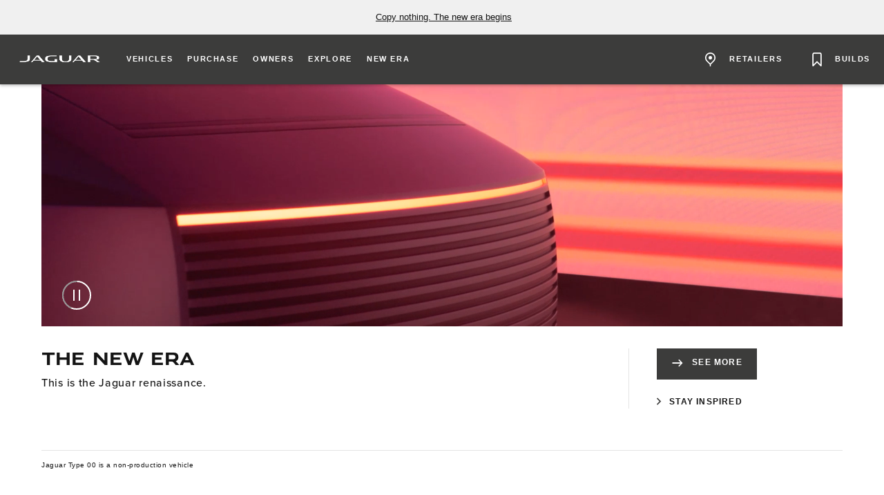

--- FILE ---
content_type: text/html;charset=utf-8
request_url: https://www.jaguar.co.za/index.html
body_size: 61236
content:

<!DOCTYPE html>
<html lang="en">
  
    <head>
  <meta charset="UTF-8"/>
  <title name="title">Jaguar | Inspire Like No Other | Challenge Convention</title>
  
  <meta name="title" content="Jaguar | Inspire Like No Other | Challenge Convention"/>
  <meta name="description" content="Since 1935, Jaguar has been at its best when looking forward. With fearless creativity at our core, we continue to challenge convention."/>

  
  <script defer="defer" type="text/javascript" src="https://rum.hlx.page/.rum/@adobe/helix-rum-js@%5E2/dist/rum-standalone.js" data-routing="env=prod,tier=publish,ams=Jaguar Land Rover Limited (Sites)"></script>
<script>
    window.dataLayer = window.dataLayer || [];
    dataLayer.push({
      page: {
        basic: JSON.parse("{\x22page\u002De139b8e557\x22:{\x22@type\x22:\x22jlr\/components\/page\x22,\x22repo:modifyDate\x22:\x222025\u002D09\u002D30T11:07:01Z\x22,\x22dc:title\x22:\x22Homepage\x22,\x22dc:description\x22:\x22Since 1935, Jaguar has been at its best when looking forward. With fearless creativity at our core, we continue to challenge convention.\x22,\x22xdm:template\x22:\x22\/conf\/jlr\/settings\/wcm\/templates\/jdx\u002Dcontent\u002Dpage\u002Dtemplate\x22,\x22xdm:language\x22:\x22en\x22,\x22xdm:tags\x22:[],\x22repo:path\x22:\x22\/content\/jdx\/published\u002Dsites\/za\/en\/index.html\x22}}"),
        advanced: JSON.parse("{\x22Language\x22:\x22en\x22,\x22Platform\x22:\x22Kestrel\x22,\x22NameplateCode\x22:\x22 \x22,\x22ModelYear\x22:\x22 \x22,\x22Application\x22:\x22website\x22,\x22Market\x22:\x22za\x22}"),
      },
      eventInfo: {
        path: 'page.page\u002De139b8e557',
      },
    });
    window.pageBlankDuration = '3000';
    window.disablePageBlank = 'false';
  </script>

  
    
      <script data-id="gtmTags">
        var gtmTags = ['GTM-K8Z9D4F'];
      </script>
  
      <script id="gtm">
        function initGTM(gtmId) {
          if (!gtmId) return;
          (function (w, d, s, l, i) {
            w[l] = w[l] || [];
            w[l].push({ "gtm.start": new Date().getTime(), event: "gtm.js" });
            var f = d.getElementsByTagName(s)[0],
              j = d.createElement(s),
              dl = l != "dataLayer" ? "&l=" + l : "";
            j.async = true;
            j.src = "//www.googletagmanager.com/gtm.js?id=" + i + dl;
            f.parentNode.insertBefore(j, f);
          })(window, document, "script", "dataLayer", gtmId);
        }
        function loadGTM(tags) {
          if (tags == null) return;
          for (var i = 0; i < tags.length; i++) {
            initGTM(tags[i]);
          }
        }
      </script>
  
    
  
    
  
  
  
<!-- HREFLANG Regions -->
<link hreflang="x-default" rel="alternate" href="https://www.jaguar.com/index.html"/>
<link hreflang="en" rel="alternate" href="https://www.jaguar.com/index.html"/>
<link hreflang="en-us" rel="alternate" href="https://www.jaguarusa.com/index.html"/>
<link hreflang="fr-fr" rel="alternate" href="https://www.jaguar.fr/index.html"/>
<link hreflang="en-gb" rel="alternate" href="https://www.jaguar.co.uk/index.html"/>
<link hreflang="de-de" rel="alternate" href="https://www.jaguar.de/index.html"/>
<link hreflang="zh-cn" rel="alternate" href="https://www.jaguar.com.cn/index.html"/>
<link hreflang="en-au" rel="alternate" href="https://www.jaguar.com.au/index.html"/>
<link hreflang="it-it" rel="alternate" href="https://www.jaguar.it/index.html"/>
<link hreflang="fr-be" rel="alternate" href="https://www.jaguar.be/fr/index.html"/>
<link hreflang="nl-be" rel="alternate" href="https://www.jaguar.be/nl/index.html"/>
<link hreflang="cs-cz" rel="alternate" href="https://www.jaguar.cz/index.html"/>
<link hreflang="de-at" rel="alternate" href="https://www.jaguar.at/index.html"/>
<link hreflang="es-es" rel="alternate" href="https://www.jaguar.es/index.html"/>
<link hreflang="pt-pt" rel="alternate" href="https://www.jaguarportugal.pt/index.html"/>
<link hreflang="nl-nl" rel="alternate" href="https://www.jaguar.nl/index.html"/>
<link hreflang="en-ca" rel="alternate" href="https://www.jaguar.ca/en/index.html"/>
<link hreflang="fr-ca" rel="alternate" href="https://www.jaguar.ca/fr/index.html"/>
<link hreflang="fr-ch" rel="alternate" href="https://www.jaguar.ch/fr/index.html"/>
<link hreflang="de-ch" rel="alternate" href="https://www.jaguar.ch/de/index.html"/>
<link hreflang="it-ch" rel="alternate" href="https://www.jaguar.ch/it/index.html"/>
<link hreflang="zh-tw" rel="alternate" href="https://www.jaguar.tw/index.html"/>
<link hreflang="ja-jp" rel="alternate" href="https://www.jaguar.co.jp/index.html"/>
<link hreflang="ko-kr" rel="alternate" href="https://www.jaguarkorea.co.kr/index.html"/>
<link hreflang="en-za" rel="alternate" href="https://www.jaguar.co.za/index.html"/>
<link hreflang="en-in" rel="alternate" href="https://www.jaguar.in/index.html"/>
<link hreflang="pt-br" rel="alternate" href="https://www.jaguarbrasil.com.br/index.html"/>
<link hreflang="sk-sk" rel="alternate" href="https://www.jaguar.sk/index.html"/>



<link hreflang="sq-al" rel="alternate" href="https://albania.jaguar.com/"/>
<link hreflang="hr-ba" rel="alternate" href="https://bosnia.jaguar.com/"/>
<link hreflang="bg-bg" rel="alternate" href="https://www.jaguar.bg/"/>
<link hreflang="hr-hr" rel="alternate" href="https://croatia.jaguar.com/"/>
<link hreflang="en-cy" rel="alternate" href="https://www.jaguar.com.cy/"/>
<link hreflang="da-dk" rel="alternate" href="https://www.jaguar.dk/"/>
<link hreflang="et-ee" rel="alternate" href="https://www.jaguar.ee/"/>
<link hreflang="fi-fi" rel="alternate" href="https://www.jaguar.fi/"/>
<link hreflang="en-gi" rel="alternate" href="https://www.jaguar.gi/"/>
<link hreflang="el-gr" rel="alternate" href="https://www.jaguar.gr/"/>
<link hreflang="hu-hu" rel="alternate" href="https://www.jaguar.hu/"/>
<link hreflang="is-is" rel="alternate" href="https://www.jaguarisland.is/"/>
<link hreflang="en-ie" rel="alternate" href="https://www.jaguar.ie/"/>
<link hreflang="he-il" rel="alternate" href="https://www.jaguar.co.il/"/>
<link hreflang="sr-me" rel="alternate" href="https://montenegro.jaguar.com/"/>
<link hreflang="lv-lv" rel="alternate" href="https://www.jaguar.lv/lv/"/>
<link hreflang="ru-lv" rel="alternate" href="https://www.jaguar.lv/ru"/>
<link hreflang="lt-lt" rel="alternate" href="https://www.jaguar.lt/"/>
<link hreflang="mk-mk" rel="alternate" href="https://macedonia.jaguar.com/"/>
<link hreflang="en-mt" rel="alternate" href="https://www.jaguar.com.mt/"/>
<link hreflang="ru-md" rel="alternate" href="https://jaguarcars.md/ru/"/>
<link hreflang="ro-md" rel="alternate" href="https://jaguarcars.md/md/"/>
<link hreflang="nb-no" rel="alternate" href="https://www.jaguar.no/"/>
<link hreflang="pl-pl" rel="alternate" href="https://www.jaguar.pl/"/>
<link hreflang="ro-ro" rel="alternate" href="https://www.jaguar.ro/"/>
<link hreflang="sr-rs" rel="alternate" href="https://srbija.jaguar.com/"/>
<link hreflang="sk-sk" rel="alternate" href="https://www.jaguar.sk/"/>
<link hreflang="sl-si" rel="alternate" href="https://www.jaguarslovenija.si/"/>
<link hreflang="sv-se" rel="alternate" href="https://www.jaguar.se/"/>
<link hreflang="tr-tr" rel="alternate" href="https://www.jaguar.com.tr/"/>
<link hreflang="uk-ua" rel="alternate" href="https://www.jaguar.ua/"/>
<link hreflang="ar-dz" rel="alternate" href="https://www.jaguar-algerie.com/ar"/>
<link hreflang="fr-dz" rel="alternate" href="https://www.jaguar-algerie.com/fr"/>
<link hreflang="en-az" rel="alternate" href="https://www.jaguar-azerbaijan.com/en"/>
<link hreflang="az-az" rel="alternate" href="https://www.jaguar-azerbaijan.com/az"/>
<link hreflang="ar-bh" rel="alternate" href="https://www.jaguar-bahrain.com/ar"/>
<link hreflang="en-bh" rel="alternate" href="https://www.jaguar-bahrain.com/en"/>
<link hreflang="ar-eg" rel="alternate" href="https://www.jaguar-egypt.com/ar"/>
<link hreflang="en-eg" rel="alternate" href="https://www.jaguar-egypt.com/en"/>
<link hreflang="en-ge" rel="alternate" href="https://www.jaguar-georgia.com/en"/>
<link hreflang="ka-ge" rel="alternate" href="https://www.jaguar-georgia.com/ge"/>
<link hreflang="ar-iq" rel="alternate" href="https://www.jaguar-iraq.com/ar"/>
<link hreflang="en-iq" rel="alternate" href="https://www.jaguar-iraq.com/en"/>
<link hreflang="ar-jo" rel="alternate" href="https://www.jaguar-jordan.com/ar"/>
<link hreflang="en-jo" rel="alternate" href="https://www.jaguar-jordan.com/en"/>
<link hreflang="ar-sa" rel="alternate" href="https://www.jaguar-saudi.com/ar"/>
<link hreflang="en-sa" rel="alternate" href="https://www.jaguar-saudi.com/en"/>
<link hreflang="ar-kw" rel="alternate" href="https://www.jaguar-kuwait.com/ar"/>
<link hreflang="en-kw" rel="alternate" href="https://www.jaguar-kuwait.com/en"/>
<link hreflang="ar-lb" rel="alternate" href="https://www.jaguar-lebanon.com/ar"/>
<link hreflang="en-lb" rel="alternate" href="https://www.jaguar-lebanon.com/en"/>
<link hreflang="fr-lb" rel="alternate" href="https://www.jaguar-lebanon.com/fr"/>
<link hreflang="ar-ma" rel="alternate" href="https://www.jaguar-maroc.com/ar"/>
<link hreflang="en-ma" rel="alternate" href="https://www.jaguar-maroc.com/en"/>
<link hreflang="fr-ma" rel="alternate" href="https://www.jaguar-maroc.com/fr"/>
<link hreflang="ar-om" rel="alternate" href="https://www.jaguar-oman.com/ar"/>
<link hreflang="en-om" rel="alternate" href="https://www.jaguar-oman.com/en"/>
<link hreflang="ar-ps" rel="alternate" href="https://www.jaguar-palestine.com/ar"/>
<link hreflang="en-ps" rel="alternate" href="https://www.jaguar-palestine.com/en"/>
<link hreflang="ar-qa" rel="alternate" href="https://www.jaguar-qatar.com/ar"/>
<link hreflang="en-qa" rel="alternate" href="https://www.jaguar-qatar.com/en"/>
<link hreflang="ar-tn" rel="alternate" href="https://www.jaguar-tunisie.com/ar"/>
<link hreflang="fr-tn" rel="alternate" href="https://www.jaguar-tunisie.com/fr"/>
<link hreflang="ar-ae" rel="alternate" href="https://www.jaguar-uae.com/ar"/>
<link hreflang="en-ae" rel="alternate" href="https://www.jaguar-uae.com/en"/>
<link hreflang="en-am" rel="alternate" href="https://www.jaguar-armenia.com/en/"/>
<link hreflang="ru-am" rel="alternate" href="https://www.jaguar-armenia.com/ru/"/>
<link hreflang="hy-am" rel="alternate" href="https://www.jaguar-armenia.com/am/"/>
<link hreflang="en-kz" rel="alternate" href="https://www.jaguar-kazakhstan.com/en/"/>
<link hreflang="ru-kz" rel="alternate" href="https://www.jaguar-kazakhstan.com/ru/"/>
<link hreflang="kk-kz" rel="alternate" href="https://www.jaguar-kazakhstan.com/kz/"/>
<link hreflang="es-ar" rel="alternate" href="https://www.jaguar.com.ar"/>
<link hreflang="es-cl" rel="alternate" href="https://chile.jaguar.com"/>
<link hreflang="es-co" rel="alternate" href="https://www.jaguar.co"/>
<link hreflang="es-cr" rel="alternate" href="https://www.jaguar.co.cr"/>
<link hreflang="es-ec" rel="alternate" href="https://ecuador.jaguar.com/"/>
<link hreflang="es-gt" rel="alternate" href="https://www.jaguar.gt"/>
<link hreflang="en-jm" rel="alternate" href="https://jamaica.jaguar.com"/>
<link hreflang="es-pa" rel="alternate" href="https://www.jaguar.pa"/>
<link hreflang="es-py" rel="alternate" href="https://www.jaguar.com.py/"/>
<link hreflang="es-pe" rel="alternate" href="https://www.jaguar.pe/"/>
<link hreflang="es-mx" rel="alternate" href="https://www.jaguarmexico.com.mx/"/>
<link hreflang="en-tt" rel="alternate" href="https://www.jaguartrinidadandtobago.com/"/>
<link hreflang="es-uy" rel="alternate" href="https://www.jaguar.uy/"/>
<link hreflang="en-bn" rel="alternate" href="https://www.jaguar.com.bn/"/>
<link hreflang="en-kh" rel="alternate" href="https://www.jaguarcambodia.com/"/>
<link hreflang="en-hk" rel="alternate" href="https://www.jaguar.com.hk/"/>
<link hreflang="en-id" rel="alternate" href="https://www.jaguar.co.id/"/>
<link hreflang="en-la" rel="alternate" href="https://www.jaguarlaos.com/"/>
<link hreflang="en-my" rel="alternate" href="https://www.jaguar.com.my/"/>
<link hreflang="en-mn" rel="alternate" href="https://www.jaguar.mn/"/>
<link hreflang="en-mm" rel="alternate" href="https://www.jaguarmyanmar.com/"/>
<link hreflang="fr-nc" rel="alternate" href="https://www.jaguar.nc/"/>
<link hreflang="en-nz" rel="alternate" href="https://www.jaguar.co.nz/"/>
<link hreflang="en-ph" rel="alternate" href="https://www.jaguar.ph/"/>
<link hreflang="en-sg" rel="alternate" href="https://www.jaguar.com.sg/"/>
<link hreflang="en-lk" rel="alternate" href="https://www.jaguar.lk/"/>
<link hreflang="en-th" rel="alternate" href="https://www.jaguar.co.th/"/>
<link hreflang="vi-vn" rel="alternate" href="https://www.jaguar-vn.com/"/>
<link hreflang="en-bw" rel="alternate" href="https://www.jaguar.co.bw/"/>
<link hreflang="en-gh" rel="alternate" href="https://www.jaguar.com.gh/"/>
<link hreflang="en-ke" rel="alternate" href="https://www.jaguar-kenya.com/"/>
<link hreflang="en-mu" rel="alternate" href="https://www.jaguar.co.mu/"/>
<link hreflang="en-na" rel="alternate" href="https://windhoek.jaguar.co.za/"/>
<link hreflang="en-ng" rel="alternate" href="https://www.jaguar.ng/"/>
<link hreflang="pt-mz" rel="alternate" href="https://www.jaguar-sub-sahara.com/pt/"/>
<link hreflang="fr-sn" rel="alternate" href="https://www.jaguar-sub-sahara.com/fr/"/>








<!-- Search Crawler controls -->






  <script type="application/ld+json">
    {
      "@context" : "https://schema.org",
      "@type" : "WebSite",
      "name" : "Jaguar | Inspire Like No Other | Challenge Convention",
      "url" : "https://www.jaguar.co.za/index.html"
    }
  </script>




<!-- Dictionary values: -->

  <meta content="CLOSE" name="overlay.close"/>


<!-- Browser Support -->
<meta http-equiv="X-UA-Compatible" content="IE=edge"/>

<!-- Last Modified -->
<meta content="30-09-2025" name="last-modified"/>

<!-- Open Graph Details -->
<meta property="og:title" content="Jaguar | Inspire Like No Other | Challenge Convention"/>
<meta property="og:type" content="website"/>
<meta property="og:url" content="https://www.jaguar.co.za/index.html"/>
<meta property="og:description" content="Since 1935, Jaguar has been at its best when looking forward. With fearless creativity at our core, we continue to challenge convention."/>
<meta property="og:image" content="https://www.jaguar.co.za/content/dam/jdx/future-jaguar/international/FJDX_303104384_Homepage_Loop_0522_Walk_Through_STILL_HERO.jpg"/>
<meta property="og:site_name" content="Jaguar"/>
<!-- Twitter Card Details -->
<meta property="twitter:title" content="Jaguar | Inspire Like No Other | Challenge Convention"/>
<meta property="twitter:description" content="Since 1935, Jaguar has been at its best when looking forward. With fearless creativity at our core, we continue to challenge convention."/>
<meta property="twitter:card" content="summary_large_image"/>


<meta name="viewport" content="width=device-width, maximum-scale=1, initial-scale=1"/>

<meta name="configurator-image-reduction" content="f-pace,e-pace,i-pace"/>

  
  <link rel="canonical" href="https://www.jaguar.co.za/index.html"/>
  

  

  

    
    
    
    
    
<link rel="stylesheet" href="/etc.clientlibs/jlr/clientlibs/clientlib-primary-nav-jaguar.min.ACSHASH8bf6e9aea473482558447db221c6146b.css" type="text/css">



    
    
    
    
<link rel="stylesheet" href="/etc.clientlibs/jlr/clientlibs/clientlib-libs.min.ACSHASH80f2c4ae3eb3a8b79b3184bcfa97b173.css" type="text/css">



    
        <link rel="preload" href="/etc.clientlibs/jlr/clientlibs/clientlib-jaguar.min.ACSHASHea5a494182c9219acb7d96b08ae1b3e0.css" as="style" type="text/css" onload="this.rel='stylesheet'"/>
    
    
        <link rel="preload" href="/etc.clientlibs/jlr/clientlibs/clientlib-adobe-target.min.ACSHASH047bd6c2323b437f82af21b1c5516b79.js" as="script" type="text/javascript"/>
    
    
    
<script src="/etc.clientlibs/jlr/clientlibs/clientlib-adobe-target.min.ACSHASH047bd6c2323b437f82af21b1c5516b79.js"></script>



    
        <link as="script" rel="preload" href="/etc.clientlibs/jlr/clientlibs/clientlib-dynamic-modules/resources/components-configuratorprompt-customer-portal-override-js.22a18312530aad9ccf16.js"/>
    
        <link as="script" rel="preload" href="/etc.clientlibs/jlr/clientlibs/clientlib-dynamic-modules/resources/components-configuratorprompt-ConfiguratorPrompt_docs-js.4c142b3374916eef2fc0.js"/>
    
        <link as="script" rel="preload" href="/etc.clientlibs/jlr/clientlibs/clientlib-dynamic-modules/resources/components-configuratorprompt-macro-js.670781d4d430efae0a84.js"/>
    
        <link as="script" rel="preload" href="/etc.clientlibs/jlr/clientlibs/clientlib-dynamic-modules/resources/components-configuratorprompt-cplayer-js.af6ef25be9315f75426a.js"/>
    
        <link as="script" rel="preload" href="/etc.clientlibs/jlr/clientlibs/clientlib-dynamic-modules/resources/components-configuratorprompt-utils-js.c14901cd54e7cfc495fc.js"/>
    
        <link as="script" rel="preload" href="/etc.clientlibs/jlr/clientlibs/clientlib-dynamic-modules/resources/components-configuratorprompt-saved-build-template-js.abed7181f52d2c15239e.js"/>
    
        <link as="script" rel="preload" href="/etc.clientlibs/jlr/clientlibs/clientlib-dynamic-modules/resources/components-configuratorprompt-config-prompt-datastore-js.3972a91a9159a9c95e19.js"/>
    
        <link as="script" rel="preload" href="/etc.clientlibs/jlr/clientlibs/clientlib-dynamic-modules/resources/components-configuratorprompt-configuratorprompt-js.e8cc46cd8a4672623dd4.js"/>
    
        <link as="script" rel="preload" href="/etc.clientlibs/jlr/clientlibs/clientlib-dynamic-modules/resources/components-configuratorprompt-visibility-rules-js.939bc1a49399108f29ad.js"/>
    
        <link as="script" rel="preload" href="/etc.clientlibs/jlr/clientlibs/clientlib-dynamic-modules/resources/components-configuratorprompt-finance-quote-templates-js.3af75cc8d14e4cfb5a3d.js"/>
    
        <link as="script" rel="preload" href="/etc.clientlibs/jlr/clientlibs/clientlib-dynamic-modules/resources/components-configuratorprompt-override-rules-js.cfce7a8294b5b770211a.js"/>
    
        <link as="script" rel="preload" href="/etc.clientlibs/jlr/clientlibs/clientlib-dynamic-modules/resources/components-cookie-modal-cookie-modal-js.8a7a8414b12e244aafa9.js"/>
    
        <link as="script" rel="preload" href="/etc.clientlibs/jlr/clientlibs/clientlib-dynamic-modules/resources/components-carousel-carousels-hero-title-constants-js.5d4226cbd5b700f15c58.js"/>
    
        <link as="script" rel="preload" href="/etc.clientlibs/jlr/clientlibs/clientlib-dynamic-modules/resources/components-carousel-carousel-js.769917ec18a3c78671f8.js"/>
    
        <link as="script" rel="preload" href="/etc.clientlibs/jlr/clientlibs/clientlib-dynamic-modules/resources/components-carousel-carousels-dual-frame-constants-js.e83b7c82258c51798088.js"/>
    
        <link as="script" rel="preload" href="/etc.clientlibs/jlr/clientlibs/clientlib-dynamic-modules/resources/components-carousel-pagination-js.1d7b746076ee48eb138d.js"/>
    
        <link as="script" rel="preload" href="/etc.clientlibs/jlr/clientlibs/clientlib-dynamic-modules/resources/components-carousel-constants-js.0c62aac0ebf733f6231d.js"/>
    
        <link as="script" rel="preload" href="/etc.clientlibs/jlr/clientlibs/clientlib-dynamic-modules/resources/components-carousel-carousels-dual-frame-index-js.976e704ddd6e0aa798fe.js"/>
    
        <link as="script" rel="preload" href="/etc.clientlibs/jlr/clientlibs/clientlib-dynamic-modules/resources/components-carousel-carousels-hero-item-constants-js.23d3aa6b9e30602c02cc.js"/>
    
        <link as="script" rel="preload" href="/etc.clientlibs/jlr/clientlibs/clientlib-dynamic-modules/resources/components-carousel-updatePaginationThemes-js.9a176fbd43941efb26c4.js"/>
    
        <link as="script" rel="preload" href="/etc.clientlibs/jlr/clientlibs/clientlib-dynamic-modules/resources/components-carousel-carousels-full-frame-constants-js.1286ce8ebb5b53becda4.js"/>
    
        <link as="script" rel="preload" href="/etc.clientlibs/jlr/clientlibs/clientlib-dynamic-modules/resources/components-carousel-carousels-hero-title-index-js.e0f044e00a02e131ab64.js"/>
    
        <link as="script" rel="preload" href="/etc.clientlibs/jlr/clientlibs/clientlib-dynamic-modules/resources/components-carousel-carousels-full-frame-index-js.de8a8bc2d094498189be.js"/>
    
        <link as="script" rel="preload" href="/etc.clientlibs/jlr/clientlibs/clientlib-dynamic-modules/resources/components-carousel-carousels-hero-item-index-js.776ea7a18ccae210591f.js"/>
    
        <link as="script" rel="preload" href="/etc.clientlibs/jlr/clientlibs/clientlib-dynamic-modules/resources/components-extendedOverlay-extendedOverlay-js.fef7f6bce923223f8889.js"/>
    
        <link as="script" rel="preload" href="/etc.clientlibs/jlr/clientlibs/clientlib-dynamic-modules/resources/components-floatingactionbutton-floatingactionbutton-js.f846136eb41311479c59.js"/>
    

    
        <link rel="preload" href="/etc.clientlibs/jlr/clientlibs/clientlib-external-navflickering.min.ACSHASHaffdeacde1573f948c06c4c9291392e4.js" as="script" type="text/javascript"/>
    
    
        <link rel="preload" href="/etc.clientlibs/jlr-spa/clientlibs/clientlib-extspa.min.ACSHASHedf22aaeb55c8ef949e78d020780552f.js" as="script" type="text/javascript"/>
    


  
  <script data-target-consentoptout="false">
    const visitorUrl="https://www.jaguarlandrover.com/CAB/js/visitorapi.min.js";
    function insertVisitorAPI() {
      const link = document.createElement("link");
      link.id = "visitorapi";
      link.href = visitorUrl;
      link.rel = "preload";
      link.as="script";
      const ref = document.getElementsByTagName("link")[0];
      ref.parentNode.insertBefore(link, ref);
      link.onload = function () {
        loadVisitorScript();
      }

      link.onerror = function () {
        loadVisitorScript();
      }
    }

    const loadVisitorScript = function () {
      const visitorScript = document.createElement("script");
      visitorScript.src = visitorUrl;
      document.head.appendChild(visitorScript);
    };

    const loadVisitorAPI = function () {
      if (document.getElementById("visitorapi") == null) {
        insertVisitorAPI();
      }
    };
  </script>

  
  <script data-target-consentoptout="false">
    const GLOBAL_EVENT="at-request-succeeded";
    const atUrl="https://www.jaguarlandrover.com/CAB/js/at.js.2.9.0bhef.js";

    const insertTarget = () => {
      const atLink = document.createElement("link");
      atLink.id = "target";
      atLink.href = atUrl;
      atLink.rel = "preload";
      atLink.as="script";
      const ref = document.getElementsByTagName("link")[0];
      ref.parentNode.insertBefore(atLink, ref);
      atLink.onload = function () {
        loadTargetScript();
      }

      atLink.onerror = function () {
        loadTargetScript();
      }
    }

    const loadTargetScript = () => {
      const atScript = document.createElement("script");
      atScript.src = atUrl;
      document.head.appendChild(atScript);
      atScript.onload = function () {
        try {
          document.addEventListener(
            GLOBAL_EVENT,
            function (e) {
              var tokens = e.detail.responseTokens;
              if (isEmpty(tokens)) {
                return;
              }

              var activityNames = [];
              var experienceNames = [];
              var uniqueTokens = distinct(tokens);

              uniqueTokens.forEach(function (token) {
                activityNames.push(token["activity.name"]);
                experienceNames.push(token["experience.name"]);
              });

              // To eliminate duplicates
              activityNames = Array.from(new Set(activityNames));
              experienceNames = Array.from(new Set(experienceNames));

              dataLayer.push({
                event: "pushedEvent",
                eventCategory: "target",
                eventAction: experienceNames,
                eventLabel: activityNames,
                eventNonInt: "1",
              });
            }
          );

          var isEmpty = val => !val || (val && val.length===0);

          var key = function (obj) {
            return Object.keys(obj)
              .map(function (k) {
                return k + "" + obj[k];
              })
              .join("");
          };

          var distinct = function (arr) {
            var result = arr.reduce(function (acc, e) {
              acc[key(e)] = e;
              return acc;
            }, {});

            return Object.keys(result).map(function (k) {
              return result[k];
            });
          };
        } catch (err) {
          // error caught
          console.log(err);
        }

        //decibel - start

        (function () {
          var mbox, tokens;
          // Add the adobe target response token event listener
          document.addEventListener(
            GLOBAL_EVENT,
            getEventData
          );
          function getEventData(e) {
            // Check to verify all necessary information is present for the integration
            if (e.detail && e.detail.responseTokens) {
              // Store the token and mbox data
              tokens = e.detail.responseTokens;
              // Send the response data when Decibel is fully initialized
              if (window.hasOwnProperty("decibelInsight")) {
                decibelInsight("ready", sendAdobeEvent);
              } else {
                window["_da_ready"] = sendAdobeEvent;
              }
            }
            // Remove the Adobe listener
            document.removeEventListener(
              GLOBAL_EVENT,
              getEventData
            );
          }
          // Send the ATDecibelTokens custom event when decibelInsight is ready
          function sendAdobeEvent() {
            var adobe_event = new CustomEvent("ATDecibelTokens", {
              detail: {
                tokens: tokens,
              },
            });
            document.dispatchEvent(adobe_event);
          }
        })();

        // decibel - end"
      };
    }
    const loadTarget = function () {
      if (document.getElementById("target") == null) {
        insertTarget();
      }
    };

  </script>

  
    <script>
(function() {
	const consentCookieCategories = 'consent-categories';
	function getCookie(name) {
		const cookieArray = document.cookie.split(';');
		if (cookieArray.length < 1) {
			return null;
		}
		for (let i = 0; i < cookieArray.length; i++) {
			const cookieItem = cookieArray[i].split('=');
			if (cookieItem[0].replace(/\s/g, '') == name) {
				return cookieItem[1];
			}
		}
		return null;
	}
	function setCookie(name, value, days) {
		let expires = '';
		if (days) {
			const date = new Date();
			date.setTime(date.getTime() + (days * 24 * 60 * 60 * 1000));
			expires = "; expires=" + date.toGMTString();
		}
		document.cookie = name + '=' + value + expires + '; path=/';
	}
	function deleteCookie(name) {
		setCookie(name, '', -1);
	}
	function getCookieCategories(cookie) {
		const cookieCategories = getCookie(cookie);
		if (!cookieCategories) {
			return [];
		}
		return cookieCategories.split(',');
	}
	function handleConsentCookie() {
		const consentGlobal = window.jlr_consent && window.jlr_consent.categories || {};
		const cookieCategories = [];
		for (const category in consentGlobal) {
			if (consentGlobal[category]) {
				cookieCategories.push(category);
			}
		}
		if (cookieCategories.length) {
			setCookie(consentCookieCategories, cookieCategories.join(','), 395);
		} else {
			deleteCookie(consentCookieCategories);
		}
		checktargetAndVisitorApiPreference();
		handleDoNotSellLink();
	}
	function checktargetAndVisitorApiPreference() {
		const consentCategories = getCookieCategories(consentCookieCategories);
		const targetConsentOptOut = document.querySelector('[data-target-consentoptout]') ? document.querySelector('[data-target-consentoptout]').dataset.targetConsentoptout : '';
		if (consentCategories.includes('functional') || consentCategories.includes('all') || targetConsentOptOut.toLowerCase() === 'true') {
			typeof loadTarget === 'function' && loadTarget();
			typeof loadVisitorAPI === 'function' && loadVisitorAPI();
		}
	}
	function handleDoNotSellLink() {
		const linkClass = 'cmp_footerNav__donotselldata';
		const link = document.querySelector('.' + linkClass);
		if (!link) {
			return;
		}
		const cookie = getCookie('notice_behavior');
		if (cookie && cookie === 'implied,us') {
			link.classList.remove(linkClass);
		}
	}
	window.addEventListener('cookie_priorConsentCallback', handleConsentCookie);
	window.addEventListener('cookie_closeCallback', handleConsentCookie);
	window.addEventListener('cookie_consentWithdrawnCallback', handleConsentCookie);
	window.addEventListener('cookie_consentDeclinedCallback', handleConsentCookie);
	checktargetAndVisitorApiPreference();
})();
</script>

  
  
  
  <script>
    document.addEventListener("at-library-loaded", function (a) {
      window.dataLayer = window.dataLayer || [];
      dataLayer.push({'event': 'jlr-at-library-loaded'});
      window.targetPageParams = function () {
        return {
          at_property: 'ec5381de-2b6e-e177-d1c5-4893275c73c7',
        };
      };
    });
  </script>

  
  
  
  
    
    

    

    
    
    

  


  
    
        <meta content="/etc.clientlibs/jlr/clientlibs/clientlib-libs/resources/icons/favicon-jdx.ico" name="msapplication-TileImage"/>
        <link href="/etc.clientlibs/jlr/clientlibs/clientlib-libs/resources/icons/favicon-jdx.ico" rel="shortcut icon" type="image/x-icon"/>
        <link href="/etc.clientlibs/jlr/clientlibs/clientlib-libs/resources/icons/favicon-jdx.ico" rel="apple-touch-icon" sizes="152x152"/>
    

  

  

<script>(window.BOOMR_mq=window.BOOMR_mq||[]).push(["addVar",{"rua.upush":"false","rua.cpush":"false","rua.upre":"false","rua.cpre":"false","rua.uprl":"false","rua.cprl":"false","rua.cprf":"false","rua.trans":"","rua.cook":"false","rua.ims":"false","rua.ufprl":"false","rua.cfprl":"false","rua.isuxp":"false","rua.texp":"norulematch","rua.ceh":"false","rua.ueh":"false","rua.ieh.st":"0"}]);</script>
<script>window.BOOMR_CONSENT_CONFIG={enabled:!0},"true"=="true"&&(window.BOOMR_CONSENT_CONFIG.optInRequired=!0),function(e){"use strict";if(void 0!==e.BOOMR_CONSENT_CONFIG&&!0===e.BOOMR_CONSENT_CONFIG.enabled){e.BOOMR=void 0!==e.BOOMR?e.BOOMR:{};var o=e.BOOMR;if(o.plugins=void 0!==o.plugins?o.plugins:{},!o.plugins.ConsentInlinedPlugin){var O={v:"2",OPT_COOKIE:"BOOMR_CONSENT",OPT_IN_COOKIE_VAL:"opted-in",OPT_OUT_COOKIE_VAL:"opted-out",COOKIE_EXP:365*86400,complete:!1,enabled:!0,firedPageReady:!1,deferredOptIn:!1,deferredOptOut:!1,rtCookieFromConfig:!1,bwCookieFromConfig:!1,optOut:function(){return o.utils.setCookie(O.OPT_COOKIE,O.OPT_OUT_COOKIE_VAL,O.COOKIE_EXP)?("function"==typeof o.disable&&o.disable(),O.complete=!1,O.removeBoomerangCookies(),!0):(o.error("Can not set Opt Out cookie","ConsentInlinedPlugin"),!1)},optIn:function(){return!0===O.complete||(o.utils.setCookie(O.OPT_COOKIE,O.OPT_IN_COOKIE_VAL,O.COOKIE_EXP)?("function"==typeof o.wakeUp&&o.wakeUp(),O.complete=!0,o.addVar("cip.in","1",!0),o.addVar("cip.v",O.v,!0),o.sendBeacon(),!0):(o.error("Can not set Opt In value","ConsentInlinedPlugin"),!1))},removeBoomerangCookies:function(){var e=O.rtCookieFromConfig||"RT",i=O.bwCookieFromConfig||"BA";o.utils.removeCookie(e),o.utils.removeCookie(i)},onPageReady:function(){O.firedPageReady||(O.firedPageReady=!0,O.deferredOptIn&&(O.optIn(),O.deferredOptIn=!1),O.deferredOptOut&&(O.optOut(),O.deferredOptOut=!1))}};e.BOOMR_OPT_OUT=function(){O.firedPageReady?O.optOut():O.deferredOptOut=!0},e.BOOMR_OPT_IN=function(){O.firedPageReady?O.optIn():O.deferredOptIn=!0},o.plugins.ConsentInlinedPlugin={init:function(i){return void 0!==i.RT&&void 0!==i.RT.cookie&&(O.rtCookieFromConfig=i.RT.cookie),void 0!==i.BW&&void 0!==i.BW.cookie&&(O.bwCookieFromConfig=i.BW.cookie),o.subscribe("page_ready",O.onPageReady,null,O),o.subscribe("spa_navigation",O.onPageReady,null,O),e.BOOMR_CONSENT_CONFIG.optInRequired&&o.utils.getCookie(O.OPT_COOKIE)!==O.OPT_IN_COOKIE_VAL?(O.complete=!1,this):o.utils.getCookie(O.OPT_COOKIE)===O.OPT_OUT_COOKIE_VAL?(void 0===i.RT&&(i.RT={}),i.RT.cookie="",void 0===i.BW&&(i.BW={}),i.BW.cookie="",O.complete=!1,this):(O.complete=!0,this)},is_complete:function(){return O.complete}}}}}(window);</script>
                              <script>!function(e){var n="https://s.go-mpulse.net/boomerang/";if("False"=="True")e.BOOMR_config=e.BOOMR_config||{},e.BOOMR_config.PageParams=e.BOOMR_config.PageParams||{},e.BOOMR_config.PageParams.pci=!0,n="https://s2.go-mpulse.net/boomerang/";if(window.BOOMR_API_key="YKB7Q-GLNQZ-3WBSQ-KB2YL-LNWPV",function(){function e(){if(!o){var e=document.createElement("script");e.id="boomr-scr-as",e.src=window.BOOMR.url,e.async=!0,i.parentNode.appendChild(e),o=!0}}function t(e){o=!0;var n,t,a,r,d=document,O=window;if(window.BOOMR.snippetMethod=e?"if":"i",t=function(e,n){var t=d.createElement("script");t.id=n||"boomr-if-as",t.src=window.BOOMR.url,BOOMR_lstart=(new Date).getTime(),e=e||d.body,e.appendChild(t)},!window.addEventListener&&window.attachEvent&&navigator.userAgent.match(/MSIE [67]\./))return window.BOOMR.snippetMethod="s",void t(i.parentNode,"boomr-async");a=document.createElement("IFRAME"),a.src="about:blank",a.title="",a.role="presentation",a.loading="eager",r=(a.frameElement||a).style,r.width=0,r.height=0,r.border=0,r.display="none",i.parentNode.appendChild(a);try{O=a.contentWindow,d=O.document.open()}catch(_){n=document.domain,a.src="javascript:var d=document.open();d.domain='"+n+"';void(0);",O=a.contentWindow,d=O.document.open()}if(n)d._boomrl=function(){this.domain=n,t()},d.write("<bo"+"dy onload='document._boomrl();'>");else if(O._boomrl=function(){t()},O.addEventListener)O.addEventListener("load",O._boomrl,!1);else if(O.attachEvent)O.attachEvent("onload",O._boomrl);d.close()}function a(e){window.BOOMR_onload=e&&e.timeStamp||(new Date).getTime()}if(!window.BOOMR||!window.BOOMR.version&&!window.BOOMR.snippetExecuted){window.BOOMR=window.BOOMR||{},window.BOOMR.snippetStart=(new Date).getTime(),window.BOOMR.snippetExecuted=!0,window.BOOMR.snippetVersion=12,window.BOOMR.url=n+"YKB7Q-GLNQZ-3WBSQ-KB2YL-LNWPV";var i=document.currentScript||document.getElementsByTagName("script")[0],o=!1,r=document.createElement("link");if(r.relList&&"function"==typeof r.relList.supports&&r.relList.supports("preload")&&"as"in r)window.BOOMR.snippetMethod="p",r.href=window.BOOMR.url,r.rel="preload",r.as="script",r.addEventListener("load",e),r.addEventListener("error",function(){t(!0)}),setTimeout(function(){if(!o)t(!0)},3e3),BOOMR_lstart=(new Date).getTime(),i.parentNode.appendChild(r);else t(!1);if(window.addEventListener)window.addEventListener("load",a,!1);else if(window.attachEvent)window.attachEvent("onload",a)}}(),"".length>0)if(e&&"performance"in e&&e.performance&&"function"==typeof e.performance.setResourceTimingBufferSize)e.performance.setResourceTimingBufferSize();!function(){if(BOOMR=e.BOOMR||{},BOOMR.plugins=BOOMR.plugins||{},!BOOMR.plugins.AK){var n=""=="true"?1:0,t="",a="aoiqcaixbld2w2lmgo3q-f-282aa83bc-clientnsv4-s.akamaihd.net",i="false"=="true"?2:1,o={"ak.v":"39","ak.cp":"1498815","ak.ai":parseInt("861744",10),"ak.ol":"0","ak.cr":9,"ak.ipv":4,"ak.proto":"h2","ak.rid":"136a258e","ak.r":44093,"ak.a2":n,"ak.m":"a","ak.n":"essl","ak.bpcip":"3.145.1.0","ak.cport":37366,"ak.gh":"23.33.28.140","ak.quicv":"","ak.tlsv":"tls1.3","ak.0rtt":"","ak.0rtt.ed":"","ak.csrc":"-","ak.acc":"","ak.t":"1768698807","ak.ak":"hOBiQwZUYzCg5VSAfCLimQ==[base64]/qMEngETwCAUf5foG4Fm4+YbILhdpPjvSN/3VvTAcAwLF+7NCiRqnfSOsjUvVbwEOU1lasosEGEjgsqUFKvyr95bOAMRKqMpVVzNWQL5A4foP3asZGlopNvKBBqgF2lYvi56QVFUPRwGbvavOKwHhpo5/INP0=","ak.pv":"213","ak.dpoabenc":"","ak.tf":i};if(""!==t)o["ak.ruds"]=t;var r={i:!1,av:function(n){var t="http.initiator";if(n&&(!n[t]||"spa_hard"===n[t]))o["ak.feo"]=void 0!==e.aFeoApplied?1:0,BOOMR.addVar(o)},rv:function(){var e=["ak.bpcip","ak.cport","ak.cr","ak.csrc","ak.gh","ak.ipv","ak.m","ak.n","ak.ol","ak.proto","ak.quicv","ak.tlsv","ak.0rtt","ak.0rtt.ed","ak.r","ak.acc","ak.t","ak.tf"];BOOMR.removeVar(e)}};BOOMR.plugins.AK={akVars:o,akDNSPreFetchDomain:a,init:function(){if(!r.i){var e=BOOMR.subscribe;e("before_beacon",r.av,null,null),e("onbeacon",r.rv,null,null),r.i=!0}return this},is_complete:function(){return!0}}}}()}(window);</script></head>
    <body class="page basicpage " id="page-e139b8e557" data-cmp-data-layer-enabled data-custom-page-data-layer="{\x22Language\x22:\x22en\x22,\x22Platform\x22:\x22Kestrel\x22,\x22NameplateCode\x22:\x22 \x22,\x22ModelYear\x22:\x22 \x22,\x22Application\x22:\x22website\x22,\x22Market\x22:\x22za\x22}" data-page-data-layer="{\x22page\u002De139b8e557\x22:{\x22@type\x22:\x22jlr\/components\/page\x22,\x22repo:modifyDate\x22:\x222025\u002D09\u002D30T11:07:01Z\x22,\x22dc:title\x22:\x22Homepage\x22,\x22dc:description\x22:\x22Since 1935, Jaguar has been at its best when looking forward. With fearless creativity at our core, we continue to challenge convention.\x22,\x22xdm:template\x22:\x22\/conf\/jlr\/settings\/wcm\/templates\/jdx\u002Dcontent\u002Dpage\u002Dtemplate\x22,\x22xdm:language\x22:\x22en\x22,\x22xdm:tags\x22:[],\x22repo:path\x22:\x22\/content\/jdx\/published\u002Dsites\/za\/en\/index.html\x22}}" data-side-panel-forms-enabled="false">
      <div class="skip-link">
        <a class="primaryLinkWithStyle skipLink" href="#content"></a>
      </div>
      
      
<div class="cookie-modal" data-component="cookie-modal">
    <div class="cookie-modal__overlay">
    </div>
    <div class="cookie-modal__container">
        <div class="cookie-modal__header">
            <i aria-label="close" role="button" class="icon-close" tabindex="0"></i>
        </div>
        <div class="cookie-modal__content">
                <span aria-hidden="true" class="cookie-modal__content-icon"></span>
                <div class="cookie-modal__content-heading headline headline--l">
                    <span class="cookie-modal__content-heading-text">
                        PLEASE NOTE
                    </span>
                </div>
                <div class="cookie-modal__content-copy body-copy">
                    We use YouTube videos on our website. To view these videos we require you to accept the cookies which YouTube will set on your device. These are categorised as non-essential analytics cookies by Land Rover.
                </div>
                <div class="cookie-modal__content-options">
                    <ul class="cookie-modal__content-options-list">
                        <li class="cookie-modal__content-options-list-item">
                            <span aria-hidden="true" class="cookie-modal__content-options-icon"></span>
                            <span>ANALYTICS</span>
                        </li>
                    </ul>
                </div>
                <button aria-label="Click here to manage your cookie settings" class="cookie-modal__content-form-cta primary-link">
                    <span aria-hidden="true" class="cta-content">
                        MANAGE COOKIE PREFERENCES</span>
                </button>
        </div>

    </div>
</div>

      
        <noscript>
          <iframe height="0" src="//www.googletagmanager.com/ns.html?id=GTM-K8Z9D4F" style="display: none; visibility: hidden" width="0">
          </iframe>
        </noscript>
      
      
        <script id="dx-loadGTM">
          function injectGTM(gtmTags) {
            if (window.gtmLoaded) {
              return;
            }

            const navEl = document.getElementById("naas-headless-navigation");

            window.gtmLoaded = true

            if (navEl) {
              navEl.addEventListener("dxnav-init", (event) => {
                loadGTM(gtmTags);
              });
            } else {
              loadGTM(gtmTags);
            }
          }

          if(document.readyState === 'complete' || document.readyState === 'interactive') {
            injectGTM(gtmTags);
          } else {
            document.addEventListener("DOMContentLoaded", () => {
              injectGTM(gtmTags);
            });
          }
        </script>
      
      <div id="jaguar">
        <div class="sharedNavigation" data-fallback-status="None" data-response-status-code="200">
          
          
              
    
<script src="/etc.clientlibs/jlr/clientlibs/clientlib-external-navflickering.min.ACSHASHaffdeacde1573f948c06c4c9291392e4.js"></script>



            
              
                
              
            
          
         
           

    
    <div id="container-d261a795a2" class="cmp-container">
        


<div class="aem-Grid aem-Grid--12 aem-Grid--default--12 ">
    
    <div class="container responsivegrid aem-GridColumn aem-GridColumn--default--12">

    
    <div id="container-2cb1f2fc61" class="cmp-container">
        


<div class="aem-Grid aem-Grid--12 aem-Grid--default--12 ">
    
    <div class="primarynavigation aem-GridColumn aem-GridColumn--default--12"><!-- SDI include (path: /content/jdx/published-sites/za/en/config/navigation/header/_jcr_content/root/container/primarynavigation.yescache.html/jlr/components/primarynavigation/v1/primarynavigation, resourceType: jlr/components/primarynavigation/v1/primarynavigation) -->



	<div class="notificationBarsWrapper">
    
	
	</div>
    
    <header class="dxnav-header" data-brand="jdx" data-locale="en_za" data-yourretailer-allowed="false" data-scs-api-url="https://buildyour.jaguar.co.za/" data-retailer-expiry-period="7">
		<nav id="dxnav-unique-nav" class="dxnav-unique-nav" data-dynamic-logo-height="false" data-reduced-steps-enabled="false">
            
  
  <div class="dxnav__primary" data-centered-layout='false'>
    <div class="dxnav__background--desktop"></div>
    <div class="dxnav-mobile-nav-wrapper ">
      
  <button class="dxnav-hamburger" id="dxnav-open-nav-js" aria-expanded="false" aria-haspopup="true" aria-label="OPEN MENU">
    <span class="dxnav-hamburger__menu">
      <span class="dxnav-hamburger__bar"></span>
      <span class="dxnav-hamburger__bar"></span>
      <span class="dxnav-hamburger__bar"></span>
    </span>
    <span class="dxnav-hamburger__label">MENU</span>
  </button>


      <div class="dxnav__logo-container"></div>
    </div>
    <div class="dxnav__container">
      <div class="dxnav__background"></div>
      
  <div class="dxnav dxnav__primary-items">
    <ul>
      
        <li class="dxnav__item dxnav-has-dropdown-js" id="dxnav-build-dropdown-label-0" data-dropdown="dxnav-vehicle-dropdown-0">
          <a href="#" target="_self" aria-label="EXPLORE VEHICLES" aria-expanded="true" aria-haspopup="dialog" role="button">
            <span>VEHICLES</span>
            <svg class="dxnav-icon">
              <use xlink:href="#Directional_Right"></use>
            </svg>
          </a>
        </li>
      
        <li class="dxnav__item dxnav-has-dropdown-js" id="dxnav-build-dropdown-label-1" data-dropdown="dxnav-build-dropdown-1">
          <a href="#" target="_self" aria-expanded="false" aria-haspopup="dialog" role="button">
            <span>PURCHASE</span>
            <svg class="dxnav-icon">
              <use xlink:href="#Directional_Right"></use>
            </svg>
          </a>
        </li>
      
        <li class="dxnav__item dxnav-has-dropdown-js" id="dxnav-build-dropdown-label-2" data-dropdown="dxnav-build-dropdown-2">
          <a href="#" target="_self" aria-label="EXPLORE OWNERS" aria-expanded="false" aria-haspopup="dialog" role="button">
            <span>OWNERS</span>
            <svg class="dxnav-icon">
              <use xlink:href="#Directional_Right"></use>
            </svg>
          </a>
        </li>
      
        <li class="dxnav__item dxnav-has-dropdown-js" id="dxnav-build-dropdown-label-3" data-dropdown="dxnav-build-dropdown-3">
          <a href="#" target="_self" aria-expanded="false" aria-haspopup="dialog" role="button">
            <span>EXPLORE</span>
            <svg class="dxnav-icon">
              <use xlink:href="#Directional_Right"></use>
            </svg>
          </a>
        </li>
      
        <li class="dxnav__item dxnav-has-dropdown-js" id="dxnav-build-dropdown-label-4" data-dropdown="dxnav-build-dropdown-4">
          <a href="#" target="_self" aria-label="EXPLORE NEW ERA" aria-expanded="false" aria-haspopup="dialog" role="button">
            <span>NEW ERA</span>
            <svg class="dxnav-icon">
              <use xlink:href="#Directional_Right"></use>
            </svg>
          </a>
        </li>
      
    </ul>
  </div>

      
  <div class="dxnav dxnav__secondary-items">
    <ul>
      
      <li id="dxnav-search" class="dxnav__item dxnav__item-search" data-dropdown="dxnav__search">
        <a class="dxnav-search hide" href="#" aria-label="$SEARCH}" aria-expanded="false" aria-haspopup="dialog" role="button">
          <svg class="dxnav-icon">
            <use xlink:href="#Search"></use>
          </svg>
          <span class="dxnav__item-search-label">SEARCH</span>
        </a>
      </li>
      <li class="dxnav__item dxnav__item-retailer" data-retailer-nav-text="YOUR RETAILER">
        <a href="/retailer-locator/index.html" aria-label="FIND A RETAILER" target="_self" class="dxnav__item-retailer--link">
          <svg class="dxnav-icon dxnav-icon__retailer">
            <use xlink:href="#Location"></use>
          </svg>
          <svg class="dxnav-icon dxnav-icon__your-retailer dxnav-hide">
            <use xlink:href="#Search"></use>
          </svg>
          <span class="dxnav__item-retailer-label">RETAILERS</span>
        </a>
      </li>
      <li class="dxnav__item dxnav__item-yourbuild dxnav__item-yourbuild-burguer dxnav-has-dropdown-js" data-dropdown="dxnav-build-dropdown-5">
        <a class="dxnav__item-yourbuild-link" href="#" aria-label="BUILDS" aria-expanded="false" aria-haspopup="dialog" role="button">
          <svg class="dxnav-icon dxnav-icon__yourbuild">
            <use xlink:href="#Build"></use>
          </svg>
          <span class="dxnav__item-yourbuild-label">BUILDS</span>
        </a>
      </li>
      <li class="dxnav__item dxnav__item-yourbuild dxnav__item-yourbuild-regular" data-dropdown="dxnav__yourbuild">
        <a class="dxnav__item-yourbuild-link" href="#" aria-label="BUILDS" aria-expanded="false" aria-haspopup="dialog" role="button">
          <svg class="dxnav-icon dxnav-icon__yourbuild">
            <use xlink:href="#Build"></use>
          </svg>
          <span class="dxnav__item-yourbuild-label">BUILDS</span>
        </a>
      </li>
      
      
    </ul>
  </div>

    </div>
    <div class="dxnav__dropdown-overlay"></div>
    
  <div class="dxnav__dropdown-container">
    <template>
      <section class="dxnav-vehicle-dropdown-shortcuts" role="dialog" aria-modal="true" data-direction="ltr">
  <div class="dxnav-vehicle-dropdown-shortcuts__container">
    <div class="dxnav-vehicle-dropdown-shortcuts__header">
      <button class="dxnav-vehicle-dropdown-shortcuts__close-button" aria-label="Close item" data-modal-close>
        <svg class="dxnav-icon">
          <use xlink:href="#Close"></use>
        </svg>
      </button>
    </div>
    <div class="dxnav-vehicle-dropdown-shortcuts__content">
      <h2 class="dxnav-vehicle-dropdown-shortcuts__title">KEYBOARD SHORTCUTS</h2>
      
    </div>
    <div class="dxnav-vehicle-dropdown-shortcuts__footer"></div>
  </div>
  <div class="dxnav-vehicle-dropdown-shortcuts__background" data-modal-close></div>
</section>

      <div class="dxnav__dropdown">
        
          
            
              
    <div id="dxnav-vehicle-dropdown-0" aria-modal="true" role="dialog" class="dxnav-dropdown dxnav-primary-dropdown dxnav-naas-primary-dropdown dxnav-naas-vehicle-dropdown dxnav-dropdown--dropdown">
      <div class="dxnav-vehicle-dropdown-shortcuts__instructions" style="display: none" id="dxnav-vehicle-dropdown-shortcuts__instructions"></div>
      <div class="dxnav-links-dropdown__container dxnav-links-dropdown__container--desktop" role="document">
        
  <div class="dxnav-vehicle-nav-desktop" data-dxnav-dropdown-from-text="Starting from Price:" data-dxnav-dropdown-from-lease-text="Finance Options" data-dx-modals-closedialog-aria-label="Close item">


        
  <div class="dxnav-dropdown-primary-tabs" data-naastabs-id="vehicle-dropdown-0">
    <div role="tablist" class="dxnav-dropdown-primary-tabs__tablist dxnav-dropdown-primary-tabs__tablist--visible" aria-orientation="horizontal">
      
        <button role="tab" class="dxnav-dropdown-primary-tabs__tab" aria-label="ALL VEHICLES ">
          <span class="dxnav-dropdown-primary-tabs__tab-text">ALL VEHICLES </span>
        </button>
      
        <button role="tab" class="dxnav-dropdown-primary-tabs__tab" aria-label="ELECTRIC">
          <span class="dxnav-dropdown-primary-tabs__tab-text">ELECTRIC</span>
        </button>
      
        <button role="tab" class="dxnav-dropdown-primary-tabs__tab" aria-label="SPECIAL VEHICLE OPERATIONS">
          <span class="dxnav-dropdown-primary-tabs__tab-text">SPECIAL VEHICLE OPERATIONS</span>
        </button>
      
    </div>
    <div class="dxnav-dropdown-primary-tabs__close-menu">
      <button class="dxnav-dropdown__desktop-close-button dxnav-links-dropdown__desktop-close" aria-label="Close item">
        <svg class="dxnav-icon">
          <use xlink:href="#Close"></use>
        </svg>
      </button>
    </div>
  </div>
  <div class="dxnav-dropdown-primary-tabs__panels" data-naastabs-panels-id="vehicle-dropdown-0">
    

    
    <div id="container-7435cfd947" class="cmp-container">
        


<div class="aem-Grid aem-Grid--12 aem-Grid--default--12 ">
    
    <div class="vehiclecontainer aem-GridColumn aem-GridColumn--default--12">
   
   


<div class="aem-Grid aem-Grid--12 aem-Grid--default--12 ">
    
    <div class="vehiclecategory aem-GridColumn aem-GridColumn--default--12">




  <div role="tabpanel" class="dxnav-dropdown-primary-tabs__panel" data-dropdown-panel-id="vehicle-menu-tab-0">
    <div class="dxnav-vehicle-menu">
      <div class="dxnav-vehicle-menu__sidebar">
        <div class="dxnav-vehicle-menu__categories">
          
        </div>
        
            

            
              <a class="dxnav-vehicle-nav__cta" data-target="_self" href="/comparison-tool/index.html" target="_self">
                <svg class="dxnav-icon">
                  <use xlink:href="#Compare"></use>
                </svg>
                <span>COMPARE OUR VEHICLES</span>
              </a>
            
        
        
      </div>
      <div class="dxnav-vehicle-menu__product"></div>
    </div>
  </div>
  
    


</div>
<div class="vehiclecategory aem-GridColumn aem-GridColumn--default--12">




  <div role="tabpanel" class="dxnav-dropdown-primary-tabs__panel" data-dropdown-panel-id="vehicle-menu-tab-0">
    <div class="dxnav-vehicle-menu">
      <div class="dxnav-vehicle-menu__sidebar">
        <div class="dxnav-vehicle-menu__categories">
          
            
              <div class="dxnav-vehicle-nav__category-block">
                
                
                  <div class="dxnav-vehicle-nav__category-title">PLUG-IN HYBRID (PHEV)</div>
                
                
                  

    
    <div id="container-802cc3e1fe" class="cmp-container">
        


<div class="aem-Grid aem-Grid--12 aem-Grid--default--12 ">
    
    <div class="vehiclecardcontainer aem-GridColumn aem-GridColumn--default--12">


<div class="dxnav-vehicle-nav__category-item">
    <a class="dxnav-vehicle-nav__item " data-vehicle-id="dxnav-vehicle-0" href="/jaguar-range/f-pace/index.html" target="_self" data-tray-data="dxnav-418927" data-tabs="false" aria-describedby="dxnav-vehicle-dropdown-shortcuts__instructions">

        <span class="dxnav-vehicle-nav__image" style="background-image: url(https://jlr.scene7.com/is/image/jlr/X76124GL_303101393_059_DX_ENTRY_Nav-2?wid=140&resMode=sharp2)"></span>

        <div class="dxnav-vehicle-nav__details">
            <div class="dxnav-vehicle-nav__details-container">
                <span class="dxnav-vehicle-nav__title"><p>JAGUAR F-PACE</p>
 </span>
                
            </div>

            
            
        </div>
    </a>

    
    
</div>
</div>

    
</div>

    </div>

    

                
              </div>
            
            
            
          
            
              <div class="dxnav-vehicle-nav__category-block">
                
                
                  <div class="dxnav-vehicle-nav__category-title">EXPLORE JAGUAR ELECTRIC</div>
                
                
                  

    
    <div id="container-d2d286a884" class="cmp-container">
        


<div class="aem-Grid aem-Grid--12 aem-Grid--default--12 ">
    
    <div class="vehiclecardcontainer aem-GridColumn aem-GridColumn--default--12">


<div class="dxnav-vehicle-nav__category-item">
    <a class="dxnav-vehicle-nav__item " data-vehicle-id="dxnav-vehicle-0" href="/electric-cars/index.html" target="_self" data-tray-data="dxnav-975347" data-tabs="false" aria-describedby="dxnav-vehicle-dropdown-shortcuts__instructions">

        <span class="dxnav-vehicle-nav__image" style="background-image: url(https://jlr.scene7.com/is/image/jlr/XCL24GL_303101393_001_Nav?wid=140&resMode=sharp2)"></span>

        <div class="dxnav-vehicle-nav__details">
            <div class="dxnav-vehicle-nav__details-container">
                <span class="dxnav-vehicle-nav__title"><p>JAGUAR ELECTRIC</p>
 </span>
                
            </div>

            
            
        </div>
    </a>

    
    
</div>
</div>

    
</div>

    </div>

    

                
              </div>
            
            
            
          
        </div>
        
            

            
              <a class="dxnav-vehicle-nav__cta" data-target="_self" href="/comparison-tool/index.html" target="_self">
                <svg class="dxnav-icon">
                  <use xlink:href="#Compare"></use>
                </svg>
                <span>COMPARE OUR VEHICLES</span>
              </a>
            
        
        
      </div>
      <div class="dxnav-vehicle-menu__product"></div>
    </div>
  </div>
  
    


</div>
<div class="vehiclecategory aem-GridColumn aem-GridColumn--default--12">




  <div role="tabpanel" class="dxnav-dropdown-primary-tabs__panel" data-dropdown-panel-id="vehicle-menu-tab-0">
    <div class="dxnav-vehicle-menu">
      <div class="dxnav-vehicle-menu__sidebar">
        <div class="dxnav-vehicle-menu__categories">
          
            
              <div class="dxnav-vehicle-nav__category-block">
                
                
                  <div class="dxnav-vehicle-nav__category-title">SV VEHICLES</div>
                
                
                  

    
    <div id="container-a9d8f2fa47" class="cmp-container">
        


<div class="aem-Grid aem-Grid--12 aem-Grid--default--12 ">
    
    <div class="vehiclecardcontainer aem-GridColumn aem-GridColumn--default--12">


<div class="dxnav-vehicle-nav__category-item">
    <a class="dxnav-vehicle-nav__item " data-vehicle-id="dxnav-vehicle-0" href="/about-jaguar/special-vehicle-operations/f-type-zp-edition.html" target="_self" data-tray-data="dxnav-902829" data-tabs="false" aria-describedby="dxnav-vehicle-dropdown-shortcuts__instructions">

        <span class="dxnav-vehicle-nav__image" style="background-image: url(https://jlr.scene7.com/is/image/jlr/X15224GL_303102444_001_SV_ZP?wid=140&resMode=sharp2)"></span>

        <div class="dxnav-vehicle-nav__details">
            <div class="dxnav-vehicle-nav__details-container">
                <span class="dxnav-vehicle-nav__title"><p>F-TYPE ZP EDITION</p>
 </span>
                
            </div>

            
            
        </div>
    </a>

    
    
</div>
</div>

    
</div>

    </div>

    

                
                  

    
    <div id="container-b26a809ccb" class="cmp-container">
        


<div class="aem-Grid aem-Grid--12 aem-Grid--default--12 ">
    
    <div class="vehiclecardcontainer aem-GridColumn aem-GridColumn--default--12">


<div class="dxnav-vehicle-nav__category-item">
    <a class="dxnav-vehicle-nav__item " data-vehicle-id="dxnav-vehicle-0" href="/about-jaguar/special-vehicle-operations/f-pace-svr.html" target="_self" data-tray-data="dxnav-629837" data-tabs="false" aria-describedby="dxnav-vehicle-dropdown-shortcuts__instructions">

        <span class="dxnav-vehicle-nav__image" style="background-image: url(https://jlr.scene7.com/is/image/jlr/X76124GL_303101393_045_Nav?wid=140&resMode=sharp2)"></span>

        <div class="dxnav-vehicle-nav__details">
            <div class="dxnav-vehicle-nav__details-container">
                <span class="dxnav-vehicle-nav__title"><p>F-PACE SVR 575 EDITION</p>
 </span>
                
            </div>

            
            
        </div>
    </a>

    
    
</div>
</div>

    
</div>

    </div>

    

                
                  

    
    <div id="container-0b5995f13b" class="cmp-container">
        


<div class="aem-Grid aem-Grid--12 aem-Grid--default--12 ">
    
    <div class="vehiclecardcontainer aem-GridColumn aem-GridColumn--default--12">


<div class="dxnav-vehicle-nav__category-item">
    <a class="dxnav-vehicle-nav__item " data-vehicle-id="dxnav-vehicle-0" href="/about-jaguar/special-vehicle-operations/jaguar-f-pace-svr-edition-1988.html" target="_self" data-tray-data="dxnav-307307" data-tabs="false" aria-describedby="dxnav-vehicle-dropdown-shortcuts__instructions">

        <span class="dxnav-vehicle-nav__image" style="background-image: url(https://jlr.scene7.com/is/image/jlr/F34_FPACE_88_V3_S_NAV?wid=140&resMode=sharp2)"></span>

        <div class="dxnav-vehicle-nav__details">
            <div class="dxnav-vehicle-nav__details-container">
                <span class="dxnav-vehicle-nav__title"><p>F-PACE SVR EDITION 1988</p>
 </span>
                
            </div>

            
            
        </div>
    </a>

    
    
</div>
</div>

    
</div>

    </div>

    

                
                  

    
    <div id="container-2143fd6cbd" class="cmp-container">
        


<div class="aem-Grid aem-Grid--12 aem-Grid--default--12 ">
    
    <div class="vehiclecardcontainer aem-GridColumn aem-GridColumn--default--12">


<div class="dxnav-vehicle-nav__category-item">
    <a class="dxnav-vehicle-nav__item " data-vehicle-id="dxnav-vehicle-0" href="/retailer-locator/index.html" target="_self" data-tray-data="dxnav-195346" data-tabs="false" aria-describedby="dxnav-vehicle-dropdown-shortcuts__instructions">

        <span class="dxnav-vehicle-nav__image" style="background-image: url(https://jlr.scene7.com/is/image/jlr/Jag_FTYPE_Heritage60Edition_21MY_091220_03_Nav?wid=140&resMode=sharp2)"></span>

        <div class="dxnav-vehicle-nav__details">
            <div class="dxnav-vehicle-nav__details-container">
                <span class="dxnav-vehicle-nav__title"><p>F-TYPE HERITAGE 60 EDITION</p>
 </span>
                
            </div>

            
            
        </div>
    </a>

    
    
</div>
</div>

    
</div>

    </div>

    

                
              </div>
            
            
            
          
            
              <div class="dxnav-vehicle-nav__category-block">
                
                
                  <div class="dxnav-vehicle-nav__category-title">ABOUT SPECIAL VEHICLE OPERATIONS</div>
                
                
                  

    
    <div id="container-99f0e4a87d" class="cmp-container">
        


<div class="aem-Grid aem-Grid--12 aem-Grid--default--12 ">
    
    <div class="vehiclecardcontainer aem-GridColumn aem-GridColumn--default--12">


<div class="dxnav-vehicle-nav__category-item">
    <a class="dxnav-vehicle-nav__item " data-vehicle-id="dxnav-vehicle-0" href="/about-jaguar/special-vehicle-operations/index.html" target="_self" data-tray-data="dxnav- 49488" data-tabs="false" aria-describedby="dxnav-vehicle-dropdown-shortcuts__instructions">

        <span class="dxnav-vehicle-nav__image" style="background-image: url(https://jlr.scene7.com/is/image/jlr/X76125GL_303102604_006?wid=140&resMode=sharp2)"></span>

        <div class="dxnav-vehicle-nav__details">
            <div class="dxnav-vehicle-nav__details-container">
                <span class="dxnav-vehicle-nav__title"><p>SPECIAL VEHICLE OPERATIONS</p>
 </span>
                
            </div>

            
            
        </div>
    </a>

    
    
</div>
</div>

    
</div>

    </div>

    

                
              </div>
            
            
            
          
        </div>
        
        
      </div>
      <div class="dxnav-vehicle-menu__product"></div>
    </div>
  </div>
  
    


</div>

    
</div>

   
    
</div>

    
</div>

    </div>

    

  </div>

        <!-- N.B. Don't remove this closing tag, it's required for the vehicleTabsAndPanelsTmpl to be included in "dxnav-vehicle-nav-desktop" -->
        </div>
      </div>
      <div class="dxnav-links-dropdown__container dxnav-links-dropdown__mobile" role="document">
        <div class="dxnav-links-dropdown">
          <div class="dxnav-links-dropdown__section-container">
            <button class="dxnav-dropdown__close-button dxnav-close-dropdown-js">
              <svg class="dxnav-icon">
                <use xlink:href="#Arrow_Left"></use>
              </svg>
              VEHICLES
            </button>
            
              

    
    <div id="container-7435cfd947" class="cmp-container">
        


<div class="aem-Grid aem-Grid--12 aem-Grid--default--12 ">
    
    <div class="vehiclecontainer aem-GridColumn aem-GridColumn--default--12">
   
   


<div class="aem-Grid aem-Grid--12 aem-Grid--default--12 ">
    
    <div class="vehiclecategory aem-GridColumn aem-GridColumn--default--12">

<div class="dxnav-links-dropdown__section">
  
  <button class="dxnav-links-dropdown__link dxnav-subnav-js dxnav-open-dropdown-level-2-js dxnav-dropdown__button">
    <span class="dxnav-dropdown__button-text">ALL VEHICLES </span>
    <span class="dxnav-dropdown__button-icon">
          <svg class="dxnav-icon">
             <use xlink:href="#Directional_Right"></use>
          </svg>
       </span>
  </button>
  
  <ul class="dxnav-links-dropdown__links">
    
    <li>
      <button class="dxnav-dropdown__close-button dxnav-dropdown__close-button--with-border dxnav-close-dropdown-level-2-js" aria-label="??navigation.shared.menu.back_en_AU??">
        <svg class="dxnav-icon">
          <use xlink:href="#Arrow_Left"></use>
        </svg>
        ALL VEHICLES 
      </button>
    </li>
    
    
    
      <li>
        

        
          <a class="dxnav-vehicle-nav__cta" data-target="_self" href="/comparison-tool/index.html" target="_self">
            <svg class="dxnav-icon">
              <use xlink:href="#Compare"></use>
            </svg>
            <span>COMPARE OUR VEHICLES</span>
          </a>
        
      </li>
    
    
  </ul>
</div>

    
</div>
<div class="vehiclecategory aem-GridColumn aem-GridColumn--default--12">

<div class="dxnav-links-dropdown__section">
  
  <button class="dxnav-links-dropdown__link dxnav-subnav-js dxnav-open-dropdown-level-2-js dxnav-dropdown__button">
    <span class="dxnav-dropdown__button-text">ELECTRIC</span>
    <span class="dxnav-dropdown__button-icon">
          <svg class="dxnav-icon">
             <use xlink:href="#Directional_Right"></use>
          </svg>
       </span>
  </button>
  
  <ul class="dxnav-links-dropdown__links">
    
    <li>
      <button class="dxnav-dropdown__close-button dxnav-dropdown__close-button--with-border dxnav-close-dropdown-level-2-js" aria-label="??navigation.shared.menu.back_en_AU??">
        <svg class="dxnav-icon">
          <use xlink:href="#Arrow_Left"></use>
        </svg>
        ELECTRIC
      </button>
    </li>
    
    
      <li>
        
          <div class="dxnav-vehicle-nav__category-block">
            
            
              <div class="dxnav-vehicle-nav__category-title">PLUG-IN HYBRID (PHEV)</div>
            
            
              

    
    <div id="container-802cc3e1fe" class="cmp-container">
        


<div class="aem-Grid aem-Grid--12 aem-Grid--default--12 ">
    
    <div class="vehiclecardcontainer aem-GridColumn aem-GridColumn--default--12">


<div class="dxnav-vehicle-nav__category-item">
    <a class="dxnav-vehicle-nav__item " data-vehicle-id="dxnav-vehicle-0" href="/jaguar-range/f-pace/index.html" target="_self" data-tray-data="dxnav-418927" data-tabs="false" aria-describedby="dxnav-vehicle-dropdown-shortcuts__instructions">

        <span class="dxnav-vehicle-nav__image" style="background-image: url(https://jlr.scene7.com/is/image/jlr/X76124GL_303101393_059_DX_ENTRY_Nav-2?wid=140&resMode=sharp2)"></span>

        <div class="dxnav-vehicle-nav__details">
            <div class="dxnav-vehicle-nav__details-container">
                <span class="dxnav-vehicle-nav__title"><p>JAGUAR F-PACE</p>
 </span>
                
            </div>

            
            
        </div>
    </a>

    
    
</div>
</div>

    
</div>

    </div>

    

            
          </div>
        
        
        
      </li>
    
      <li>
        
          <div class="dxnav-vehicle-nav__category-block">
            
            
              <div class="dxnav-vehicle-nav__category-title">EXPLORE JAGUAR ELECTRIC</div>
            
            
              

    
    <div id="container-d2d286a884" class="cmp-container">
        


<div class="aem-Grid aem-Grid--12 aem-Grid--default--12 ">
    
    <div class="vehiclecardcontainer aem-GridColumn aem-GridColumn--default--12">


<div class="dxnav-vehicle-nav__category-item">
    <a class="dxnav-vehicle-nav__item " data-vehicle-id="dxnav-vehicle-0" href="/electric-cars/index.html" target="_self" data-tray-data="dxnav-975347" data-tabs="false" aria-describedby="dxnav-vehicle-dropdown-shortcuts__instructions">

        <span class="dxnav-vehicle-nav__image" style="background-image: url(https://jlr.scene7.com/is/image/jlr/XCL24GL_303101393_001_Nav?wid=140&resMode=sharp2)"></span>

        <div class="dxnav-vehicle-nav__details">
            <div class="dxnav-vehicle-nav__details-container">
                <span class="dxnav-vehicle-nav__title"><p>JAGUAR ELECTRIC</p>
 </span>
                
            </div>

            
            
        </div>
    </a>

    
    
</div>
</div>

    
</div>

    </div>

    

            
          </div>
        
        
        
      </li>
    
    
      <li>
        

        
          <a class="dxnav-vehicle-nav__cta" data-target="_self" href="/comparison-tool/index.html" target="_self">
            <svg class="dxnav-icon">
              <use xlink:href="#Compare"></use>
            </svg>
            <span>COMPARE OUR VEHICLES</span>
          </a>
        
      </li>
    
    
  </ul>
</div>

    
</div>
<div class="vehiclecategory aem-GridColumn aem-GridColumn--default--12">

<div class="dxnav-links-dropdown__section">
  
  <button class="dxnav-links-dropdown__link dxnav-subnav-js dxnav-open-dropdown-level-2-js dxnav-dropdown__button">
    <span class="dxnav-dropdown__button-text">SPECIAL VEHICLE OPERATIONS</span>
    <span class="dxnav-dropdown__button-icon">
          <svg class="dxnav-icon">
             <use xlink:href="#Directional_Right"></use>
          </svg>
       </span>
  </button>
  
  <ul class="dxnav-links-dropdown__links">
    
    <li>
      <button class="dxnav-dropdown__close-button dxnav-dropdown__close-button--with-border dxnav-close-dropdown-level-2-js" aria-label="??navigation.shared.menu.back_en_AU??">
        <svg class="dxnav-icon">
          <use xlink:href="#Arrow_Left"></use>
        </svg>
        SPECIAL VEHICLE OPERATIONS
      </button>
    </li>
    
    
      <li>
        
          <div class="dxnav-vehicle-nav__category-block">
            
            
              <div class="dxnav-vehicle-nav__category-title">SV VEHICLES</div>
            
            
              

    
    <div id="container-a9d8f2fa47" class="cmp-container">
        


<div class="aem-Grid aem-Grid--12 aem-Grid--default--12 ">
    
    <div class="vehiclecardcontainer aem-GridColumn aem-GridColumn--default--12">


<div class="dxnav-vehicle-nav__category-item">
    <a class="dxnav-vehicle-nav__item " data-vehicle-id="dxnav-vehicle-0" href="/about-jaguar/special-vehicle-operations/f-type-zp-edition.html" target="_self" data-tray-data="dxnav-902829" data-tabs="false" aria-describedby="dxnav-vehicle-dropdown-shortcuts__instructions">

        <span class="dxnav-vehicle-nav__image" style="background-image: url(https://jlr.scene7.com/is/image/jlr/X15224GL_303102444_001_SV_ZP?wid=140&resMode=sharp2)"></span>

        <div class="dxnav-vehicle-nav__details">
            <div class="dxnav-vehicle-nav__details-container">
                <span class="dxnav-vehicle-nav__title"><p>F-TYPE ZP EDITION</p>
 </span>
                
            </div>

            
            
        </div>
    </a>

    
    
</div>
</div>

    
</div>

    </div>

    

            
              

    
    <div id="container-b26a809ccb" class="cmp-container">
        


<div class="aem-Grid aem-Grid--12 aem-Grid--default--12 ">
    
    <div class="vehiclecardcontainer aem-GridColumn aem-GridColumn--default--12">


<div class="dxnav-vehicle-nav__category-item">
    <a class="dxnav-vehicle-nav__item " data-vehicle-id="dxnav-vehicle-0" href="/about-jaguar/special-vehicle-operations/f-pace-svr.html" target="_self" data-tray-data="dxnav-629837" data-tabs="false" aria-describedby="dxnav-vehicle-dropdown-shortcuts__instructions">

        <span class="dxnav-vehicle-nav__image" style="background-image: url(https://jlr.scene7.com/is/image/jlr/X76124GL_303101393_045_Nav?wid=140&resMode=sharp2)"></span>

        <div class="dxnav-vehicle-nav__details">
            <div class="dxnav-vehicle-nav__details-container">
                <span class="dxnav-vehicle-nav__title"><p>F-PACE SVR 575 EDITION</p>
 </span>
                
            </div>

            
            
        </div>
    </a>

    
    
</div>
</div>

    
</div>

    </div>

    

            
              

    
    <div id="container-0b5995f13b" class="cmp-container">
        


<div class="aem-Grid aem-Grid--12 aem-Grid--default--12 ">
    
    <div class="vehiclecardcontainer aem-GridColumn aem-GridColumn--default--12">


<div class="dxnav-vehicle-nav__category-item">
    <a class="dxnav-vehicle-nav__item " data-vehicle-id="dxnav-vehicle-0" href="/about-jaguar/special-vehicle-operations/jaguar-f-pace-svr-edition-1988.html" target="_self" data-tray-data="dxnav-307307" data-tabs="false" aria-describedby="dxnav-vehicle-dropdown-shortcuts__instructions">

        <span class="dxnav-vehicle-nav__image" style="background-image: url(https://jlr.scene7.com/is/image/jlr/F34_FPACE_88_V3_S_NAV?wid=140&resMode=sharp2)"></span>

        <div class="dxnav-vehicle-nav__details">
            <div class="dxnav-vehicle-nav__details-container">
                <span class="dxnav-vehicle-nav__title"><p>F-PACE SVR EDITION 1988</p>
 </span>
                
            </div>

            
            
        </div>
    </a>

    
    
</div>
</div>

    
</div>

    </div>

    

            
              

    
    <div id="container-2143fd6cbd" class="cmp-container">
        


<div class="aem-Grid aem-Grid--12 aem-Grid--default--12 ">
    
    <div class="vehiclecardcontainer aem-GridColumn aem-GridColumn--default--12">


<div class="dxnav-vehicle-nav__category-item">
    <a class="dxnav-vehicle-nav__item " data-vehicle-id="dxnav-vehicle-0" href="/retailer-locator/index.html" target="_self" data-tray-data="dxnav-195346" data-tabs="false" aria-describedby="dxnav-vehicle-dropdown-shortcuts__instructions">

        <span class="dxnav-vehicle-nav__image" style="background-image: url(https://jlr.scene7.com/is/image/jlr/Jag_FTYPE_Heritage60Edition_21MY_091220_03_Nav?wid=140&resMode=sharp2)"></span>

        <div class="dxnav-vehicle-nav__details">
            <div class="dxnav-vehicle-nav__details-container">
                <span class="dxnav-vehicle-nav__title"><p>F-TYPE HERITAGE 60 EDITION</p>
 </span>
                
            </div>

            
            
        </div>
    </a>

    
    
</div>
</div>

    
</div>

    </div>

    

            
          </div>
        
        
        
      </li>
    
      <li>
        
          <div class="dxnav-vehicle-nav__category-block">
            
            
              <div class="dxnav-vehicle-nav__category-title">ABOUT SPECIAL VEHICLE OPERATIONS</div>
            
            
              

    
    <div id="container-99f0e4a87d" class="cmp-container">
        


<div class="aem-Grid aem-Grid--12 aem-Grid--default--12 ">
    
    <div class="vehiclecardcontainer aem-GridColumn aem-GridColumn--default--12">


<div class="dxnav-vehicle-nav__category-item">
    <a class="dxnav-vehicle-nav__item " data-vehicle-id="dxnav-vehicle-0" href="/about-jaguar/special-vehicle-operations/index.html" target="_self" data-tray-data="dxnav- 49488" data-tabs="false" aria-describedby="dxnav-vehicle-dropdown-shortcuts__instructions">

        <span class="dxnav-vehicle-nav__image" style="background-image: url(https://jlr.scene7.com/is/image/jlr/X76125GL_303102604_006?wid=140&resMode=sharp2)"></span>

        <div class="dxnav-vehicle-nav__details">
            <div class="dxnav-vehicle-nav__details-container">
                <span class="dxnav-vehicle-nav__title"><p>SPECIAL VEHICLE OPERATIONS</p>
 </span>
                
            </div>

            
            
        </div>
    </a>

    
    
</div>
</div>

    
</div>

    </div>

    

            
          </div>
        
        
        
      </li>
    
    
    
  </ul>
</div>

    
</div>

    
</div>

   
    
</div>

    
</div>

    </div>

    

            
          </div>
        </div>
      </div>
      
        
<script id="dxnav-418927" type="application/json" quotes="&quot;&quot;">{"tabs":{"ELECTRIC":{"image":{"widestImage":"https://jlr.scene7.com/is/image/jlr/X76124GL_303101393_059_DX_ENTRY_Nav-2?wid=1500","image":{"publishedImages":["/content/dam/jdx/global/entry-points/navigation/X76124GL_303101393_059_DX_ENTRY_Nav.jpg.thumb.319.319.png/JLRHASH618A5E7EB07CEE81F72A78AECB10AD94EC1DF07B/X76124GL_303101393_059_DX_ENTRY_Nav.jpg.thumb.319.319.png","/content/dam/jdx/global/entry-points/navigation/X76124GL_303101393_059_DX_ENTRY_Nav.jpg/jcr:content/renditions/cq5dam.web.1280.1280.jpeg.res/JLRHASH618A5E7EB07CEE81F72A78AECB10AD94EC1DF07B/cq5dam.web.1280.1280.jpeg"]},"alt":"Jaguar F-PACE"},"tabName":"ELECTRIC","disclaimerLink2":{"targetKeyword":"same_window","externalLink":"null","href":"/jaguar-range/f-pace/index.html","accessibleText":"null","internalLink":"null"},"disclaimerLink1":{"targetKeyword":"same_window","externalLink":"null","href":"/jaguar-range/f-pace/index.html","accessibleText":"null","internalLink":"null"},"secondaryLinks":[{"targetKeyword":"same_window","externalLink":"/jaguar-range/f-pace/index.html","icon":"Chevron_Right","href":"/jaguar-range/f-pace/index.html","text":"OVERVIEW","accessibleText":"","internalLink":"null"},{"targetKeyword":"same_window","externalLink":"/jaguar-range/f-pace/explore/index.html","icon":"Chevron_Right","href":"/jaguar-range/f-pace/explore/index.html","text":"EXPLORE","accessibleText":"","internalLink":"null"},{"targetKeyword":"same_window","externalLink":"/finance-and-offers/index.html","icon":"Chevron_Right","href":"/finance-and-offers/index.html","text":"OFFERS AND FINANCE","accessibleText":"","internalLink":"null"},{"targetKeyword":"new_window","externalLink":"https://buy.jaguar.co.za/category/models_F_Pace_2023","icon":"Chevron_Right","href":"https://buy.jaguar.co.za/category/models_F_Pace_2023","text":"BROWSE AVAILABLE VEHICLES","accessibleText":"","internalLink":"null"},{"targetKeyword":"new_window","externalLink":"https://cloud.e.infojaguarlandrover.com/jaguar_test_drive_general","icon":"Chevron_Right","href":"https://cloud.e.infojaguarlandrover.com/jaguar_test_drive_general","text":"BOOK YOUR TEST DRIVE","accessibleText":"","internalLink":"null"}],"vehicleImageLink":"/jaguar-range/f-pace/index.html","extraSecondaryLinks":[],"imageLink":{"targetKeyword":"same_window","externalLink":"null","href":"/jaguar-range/f-pace/index.html","accessibleText":"null","internalLink":"null"},"features":[],"tabAltText":"JAGUAR F-PACE","noPriceMacro":false,"imageCroppedUrl":"https://jlr.scene7.com/is/image/jlr/X76124GL_303101393_059_DX_ENTRY_Nav-2","primaryLink":{"targetKeyword":"same_window","externalLink":"https://buildyour.jaguar.co.za/jag/en_za/f-pace","icon":"Ignite_Configure","href":"https://buildyour.jaguar.co.za/jag/en_za/f-pace","text":"BUILD YOUR OWN","accessibleText":"","internalLink":"null"},"order":0}},"initialTab":0,"title":"JAGUAR F-PACE","introduction":""}</script>

      
        
<script id="dxnav-975347" type="application/json" quotes="&quot;&quot;">{"tabs":{"ELECTRIC":{"image":{"widestImage":"https://jlr.scene7.com/is/image/jlr/XCL24GL_303101393_001_Nav?wid=1500","image":{"publishedImages":["/content/dam/jdx/global/entry-points/navigation/XCL24GL_303101393_001_Nav.jpg.thumb.319.319.png/JLRHASH24FACA7B4DD5AA4222A6A3480CA4A21A8C114FB6/XCL24GL_303101393_001_Nav.jpg.thumb.319.319.png","/content/dam/jdx/global/entry-points/navigation/XCL24GL_303101393_001_Nav.jpg/jcr:content/renditions/cq5dam.web.1280.1280.jpeg.res/JLRHASH24FACA7B4DD5AA4222A6A3480CA4A21A8C114FB6/cq5dam.web.1280.1280.jpeg"]},"alt":"Stealth Forest Light Trail"},"tabName":"ELECTRIC","disclaimerLink2":{"targetKeyword":"same_window","externalLink":"null","href":"/electric-cars/index.html","accessibleText":"null","internalLink":"null"},"disclaimerLink1":{"targetKeyword":"same_window","externalLink":"null","href":"/electric-cars/index.html","accessibleText":"null","internalLink":"null"},"secondaryLinks":[{"targetKeyword":"same_window","externalLink":"/electric-cars/vehicles.html","icon":"Chevron_Right","href":"/electric-cars/vehicles.html","text":"ALL-ELECTRIC AND HYBRID CARS","accessibleText":"","internalLink":"null"},{"targetKeyword":"same_window","externalLink":"/electric-cars/range.html","icon":"Chevron_Right","href":"/electric-cars/range.html","text":"HOW FAR CAN AN ELECTRIC CAR GO?","accessibleText":"","internalLink":"null"},{"targetKeyword":"same_window","externalLink":"/electric-cars/cost-of-owning-an-electric-car.html","icon":"Chevron_Right","href":"/electric-cars/cost-of-owning-an-electric-car.html","text":"LOW COST OF OWNERSHIP","accessibleText":"","internalLink":"null"}],"vehicleImageLink":"/electric-cars/index.html","extraSecondaryLinks":[],"imageLink":{"targetKeyword":"same_window","externalLink":"null","href":"/electric-cars/index.html","accessibleText":"null","internalLink":"null"},"features":[],"tabAltText":"JAGUAR ELECTRIC","noPriceMacro":false,"imageCroppedUrl":"https://jlr.scene7.com/is/image/jlr/XCL24GL_303101393_001_Nav","primaryLink":{"targetKeyword":"same_window","externalLink":"/electric-cars/index.html","icon":"icon-arrow-right","href":"/electric-cars/index.html","text":"EXPLORE ELECTRIC","accessibleText":"","internalLink":"null"},"order":0}},"initialTab":0,"title":"JAGUAR ELECTRIC","introduction":"Simple and accessible charging, significant cost savings and a more sustainable driving experience. The electrifying world of Jaguar awaits."}</script>

      
        
<script id="dxnav-902829" type="application/json" quotes="&quot;&quot;">{"tabs":{"SPECIAL VEHICLE OPERATIONS":{"image":{"widestImage":"https://jlr.scene7.com/is/image/jlr/X15224GL_303102444_001_SV_ZP?wid=1500","image":{"publishedImages":["/content/dam/jdx/global/x152/24my/int/X15224GL_303102444_001_SV_ZP.jpg.thumb.319.319.png/JLRHASH832BDDDDE03F8E01F9F41D3D779727EEAAB29F19/X15224GL_303102444_001_SV_ZP.jpg.thumb.319.319.png","/content/dam/jdx/global/x152/24my/int/X15224GL_303102444_001_SV_ZP.jpg/jcr:content/renditions/cq5dam.web.1280.1280.jpeg.res/JLRHASH832BDDDDE03F8E01F9F41D3D779727EEAAB29F19/cq5dam.web.1280.1280.jpeg"]}},"tabName":"SPECIAL VEHICLE OPERATIONS","disclaimerLink2":{"targetKeyword":"same_window","externalLink":"null","href":"/about-jaguar/special-vehicle-operations/f-type-zp-edition.html","accessibleText":"null","internalLink":"null"},"disclaimerLink1":{"targetKeyword":"same_window","externalLink":"null","href":"/about-jaguar/special-vehicle-operations/f-type-zp-edition.html","accessibleText":"null","internalLink":"null"},"secondaryLinks":[{"targetKeyword":"same_window","externalLink":"/about-jaguar/special-vehicle-operations/f-type-zp-edition.html","icon":"Chevron_Right","href":"/about-jaguar/special-vehicle-operations/f-type-zp-edition.html","text":"OVERVIEW","accessibleText":"","internalLink":"null"},{"targetKeyword":"same_window","externalLink":"/about-jaguar/special-vehicle-operations/index.html","icon":"Chevron_Right","href":"/about-jaguar/special-vehicle-operations/index.html","text":"EXPLORE SVO","accessibleText":"","internalLink":"null"}],"vehicleImageLink":"/about-jaguar/special-vehicle-operations/f-type-zp-edition.html","extraSecondaryLinks":[],"imageLink":{"targetKeyword":"same_window","externalLink":"null","href":"/about-jaguar/special-vehicle-operations/f-type-zp-edition.html","accessibleText":"null","internalLink":"null"},"features":[],"tabAltText":"F-TYPE ZP EDITION","noPriceMacro":false,"imageCroppedUrl":"https://jlr.scene7.com/is/image/jlr/X15224GL_303102444_001_SV_ZP","primaryLink":{"targetKeyword":"same_window","externalLink":"/retailer-locator/index.html","icon":"icon-arrow-right","href":"/retailer-locator/index.html","text":"FIND A RETAILER","accessibleText":"","internalLink":"null"},"order":0}},"initialTab":0,"title":"F-TYPE ZP EDITION","introduction":"Honouring the final Jaguar F-TYPE with 150 editions, inspired by a distinguished racing bloodline."}</script>

      
        
<script id="dxnav-629837" type="application/json" quotes="&quot;&quot;">{"tabs":{"SPECIAL VEHICLE OPERATIONS":{"image":{"widestImage":"https://jlr.scene7.com/is/image/jlr/X76124GL_303101393_045_Nav?wid=1500","image":{"publishedImages":["/content/dam/jdx/global/entry-points/navigation/X76124GL_303101393_045_Nav.jpg.thumb.319.319.png/JLRHASH1D3F04D67990F4E90BE0DEB153EA5036D7AE7BB3/X76124GL_303101393_045_Nav.jpg.thumb.319.319.png","/content/dam/jdx/global/entry-points/navigation/X76124GL_303101393_045_Nav.jpg/jcr:content/renditions/cq5dam.web.1280.1280.jpeg.res/JLRHASH1D3F04D67990F4E90BE0DEB153EA5036D7AE7BB3/cq5dam.web.1280.1280.jpeg"]},"alt":"Jaguar F-PACE"},"tabName":"SPECIAL VEHICLE OPERATIONS","disclaimerLink2":{"targetKeyword":"same_window","externalLink":"null","href":"/about-jaguar/special-vehicle-operations/f-pace-svr.html","accessibleText":"null","internalLink":"null"},"disclaimerLink1":{"targetKeyword":"same_window","externalLink":"null","href":"/about-jaguar/special-vehicle-operations/f-pace-svr.html","accessibleText":"null","internalLink":"null"},"secondaryLinks":[{"targetKeyword":"same_window","externalLink":"/about-jaguar/special-vehicle-operations/f-pace-svr.html","icon":"Chevron_Right","href":"/about-jaguar/special-vehicle-operations/f-pace-svr.html","text":"OVERVIEW","accessibleText":"","internalLink":"null"},{"targetKeyword":"new_window","externalLink":"https://buy.jaguar.co.za/category/models_F_Pace_2023","icon":"Chevron_Right","href":"https://buy.jaguar.co.za/category/models_F_Pace_2023","text":"BROWSE AVAILABLE VEHICLES","accessibleText":"","internalLink":"null"},{"targetKeyword":"new_window","externalLink":"https://cloud.e.infojaguarlandrover.com/jaguar_test_drive_general","icon":"Chevron_Right","href":"https://cloud.e.infojaguarlandrover.com/jaguar_test_drive_general","text":"BOOK YOUR TEST DRIVE","accessibleText":"","internalLink":"null"}],"vehicleImageLink":"/about-jaguar/special-vehicle-operations/f-pace-svr.html","extraSecondaryLinks":[],"imageLink":{"targetKeyword":"same_window","externalLink":"null","href":"/about-jaguar/special-vehicle-operations/f-pace-svr.html","accessibleText":"null","internalLink":"null"},"features":[],"tabAltText":"F-PACE SVR 575 EDITION","noPriceMacro":false,"imageCroppedUrl":"https://jlr.scene7.com/is/image/jlr/X76124GL_303101393_045_Nav","primaryLink":{"targetKeyword":"same_window","externalLink":"https://buildyour.jaguar.co.za/jag/en_za/f-pace/_/a-svrue/ipr/personalise/model/","icon":"Ignite_Configure","href":"https://buildyour.jaguar.co.za/jag/en_za/f-pace/_/a-svrue/ipr/personalise/model/","text":"BUILD YOUR OWN","accessibleText":"","internalLink":"null"},"order":0}},"initialTab":0,"title":"F-PACE SVR 575 EDITION","introduction":"The final Jaguar V8 is a performance SUV like no other."}</script>

      
        
<script id="dxnav-307307" type="application/json" quotes="&quot;&quot;">{"tabs":{"SPECIAL VEHICLE OPERATIONS":{"image":{"widestImage":"https://jlr.scene7.com/is/image/jlr/F34_FPACE_88_V3_S_NAV?wid=1500","image":{"publishedImages":["/content/dam/jdx/global/entry-points/navigation/F34_FPACE_88_V3_S_NAV.jpg.thumb.319.319.png/JLRHASHEB2E358857157DD2AFB59B5133D7614B763357AB/F34_FPACE_88_V3_S_NAV.jpg.thumb.319.319.png","/content/dam/jdx/global/entry-points/navigation/F34_FPACE_88_V3_S_NAV.jpg/jcr:content/renditions/cq5dam.web.1280.1280.jpeg.res/JLRHASHEB2E358857157DD2AFB59B5133D7614B763357AB/cq5dam.web.1280.1280.jpeg"]},"alt":"Jaguar F-PACE"},"tabName":"SPECIAL VEHICLE OPERATIONS","disclaimerLink2":{"targetKeyword":"same_window","externalLink":"null","href":"/about-jaguar/special-vehicle-operations/jaguar-f-pace-svr-edition-1988.html","accessibleText":"null","internalLink":"null"},"disclaimerLink1":{"targetKeyword":"same_window","externalLink":"null","href":"/about-jaguar/special-vehicle-operations/jaguar-f-pace-svr-edition-1988.html","accessibleText":"null","internalLink":"null"},"secondaryLinks":[],"vehicleImageLink":"/about-jaguar/special-vehicle-operations/jaguar-f-pace-svr-edition-1988.html","extraSecondaryLinks":[],"imageLink":{"targetKeyword":"same_window","externalLink":"null","href":"/about-jaguar/special-vehicle-operations/jaguar-f-pace-svr-edition-1988.html","accessibleText":"null","internalLink":"null"},"features":[],"tabAltText":"F-PACE SVR EDITION 1988","noPriceMacro":false,"imageCroppedUrl":"https://jlr.scene7.com/is/image/jlr/F34_FPACE_88_V3_S_NAV","primaryLink":{"targetKeyword":"same_window","externalLink":"/about-jaguar/special-vehicle-operations/jaguar-f-pace-svr-edition-1988.html","icon":"SVO","href":"/about-jaguar/special-vehicle-operations/jaguar-f-pace-svr-edition-1988.html","text":"OVERVIEW","accessibleText":"","internalLink":"null"},"order":0}},"initialTab":0,"title":"F-PACE SVR EDITION 1988","introduction":"Own one of 394."}</script>

      
        
<script id="dxnav-195346" type="application/json" quotes="&quot;&quot;">{"tabs":{"SPECIAL VEHICLE OPERATIONS":{"image":{"widestImage":"https://jlr.scene7.com/is/image/jlr/Jag_FTYPE_Heritage60Edition_21MY_091220_03_Nav?wid=1500","image":{"publishedImages":["/content/dam/jdx/global/entry-points/navigation/sa/Jag_FTYPE_Heritage60Edition_21MY_091220_03_Nav.jpg.thumb.319.319.png/JLRHASH0F6DA3F60D0F2CD978DFDC9E385D2550656CFF57/Jag_FTYPE_Heritage60Edition_21MY_091220_03_Nav.jpg.thumb.319.319.png","/content/dam/jdx/global/entry-points/navigation/sa/Jag_FTYPE_Heritage60Edition_21MY_091220_03_Nav.jpg/jcr:content/renditions/cq5dam.web.1280.1280.jpeg.res/JLRHASH0F6DA3F60D0F2CD978DFDC9E385D2550656CFF57/cq5dam.web.1280.1280.jpeg"]},"alt":"Jaguar F-TYPE"},"tabName":"SPECIAL VEHICLE OPERATIONS","disclaimerLink2":{"targetKeyword":"same_window","externalLink":"null","href":"/retailer-locator/index.html","accessibleText":"null","internalLink":"null"},"disclaimerLink1":{"targetKeyword":"same_window","externalLink":"null","href":"/retailer-locator/index.html","accessibleText":"null","internalLink":"null"},"secondaryLinks":[{"targetKeyword":"same_window","externalLink":"/about-jaguar/special-vehicle-operations/index.html","icon":"Chevron_Right","href":"/about-jaguar/special-vehicle-operations/index.html","text":"EXPLORE SVO","accessibleText":"","internalLink":"null"}],"vehicleImageLink":"/retailer-locator/index.html","extraSecondaryLinks":[],"imageLink":{"targetKeyword":"same_window","externalLink":"null","href":"/retailer-locator/index.html","accessibleText":"null","internalLink":"null"},"features":[],"tabAltText":"F-TYPE HERITAGE 60 EDITION","noPriceMacro":false,"imageCroppedUrl":"https://jlr.scene7.com/is/image/jlr/Jag_FTYPE_Heritage60Edition_21MY_091220_03_Nav","primaryLink":{"targetKeyword":"same_window","externalLink":"/retailer-locator/index.html","icon":"Contact_Us","href":"/retailer-locator/index.html","text":"CONTACT AN SV SPECIALIST","accessibleText":"","internalLink":"null"},"order":0}},"initialTab":0,"title":"F-TYPE HERITAGE 60 EDITION","introduction":"Embodying sixty years of sensational E-type."}</script>

      
        
<script id="dxnav- 49488" type="application/json" quotes="&quot;&quot;">{"tabs":{"SPECIAL VEHICLE OPERATIONS":{"image":{"widestImage":"https://jlr.scene7.com/is/image/jlr/X76125GL_303102604_006?wid=1500","image":{"publishedImages":["/content/dam/jdx/global/x761/25my/int/X76125GL_303102604_006.jpg.thumb.319.319.png/JLRHASHEED899E54A7D93546CECFF39DCE8C867AF5D6953/X76125GL_303102604_006.jpg.thumb.319.319.png","/content/dam/jdx/global/x761/25my/int/X76125GL_303102604_006.jpg/jcr:content/renditions/cq5dam.web.1280.1280.jpeg.res/JLRHASHEED899E54A7D93546CECFF39DCE8C867AF5D6953/cq5dam.web.1280.1280.jpeg"]},"alt":""},"tabName":"SPECIAL VEHICLE OPERATIONS","disclaimerLink2":{"targetKeyword":"same_window","externalLink":"null","href":"/about-jaguar/special-vehicle-operations/index.html","accessibleText":"null","internalLink":"null"},"disclaimerLink1":{"targetKeyword":"same_window","externalLink":"null","href":"/about-jaguar/special-vehicle-operations/index.html","accessibleText":"null","internalLink":"null"},"secondaryLinks":[{"targetKeyword":"same_window","externalLink":"//about-jaguar/special-vehicle-operations/index.html","icon":"Chevron_Right","href":"//about-jaguar/special-vehicle-operations/index.html","text":"OVERVIEW","accessibleText":"","internalLink":"null"}],"vehicleImageLink":"/about-jaguar/special-vehicle-operations/index.html","extraSecondaryLinks":[],"imageLink":{"targetKeyword":"same_window","externalLink":"null","href":"/about-jaguar/special-vehicle-operations/index.html","accessibleText":"null","internalLink":"null"},"features":[],"tabAltText":"SPECIAL VEHICLE OPERATIONS","noPriceMacro":false,"imageCroppedUrl":"https://jlr.scene7.com/is/image/jlr/X76125GL_303102604_006","primaryLink":{"targetKeyword":"same_window","externalLink":"/build-yours/index.html","icon":"Ignite_Configure","href":"/build-yours/index.html","text":"﻿BUILD YOUR OWN","accessibleText":"","internalLink":"null"},"order":0}},"initialTab":0,"title":"SPECIAL VEHICLE OPERATIONS","introduction":"Luxury, performance and capability taken to the highest level to create unique Jaguar cars."}</script>

      
    </div>

            
            
          
        
          
            
            
              
  <div id="dxnav-build-dropdown-1" aria-modal="true" role="dialog" class="dxnav-dropdown dxnav-primary-dropdown dxnav-naas-primary-dropdown">
    <div class="dxnav-links-dropdown__container" role="document">
      <!-- Mobile Section -->
      <div class="dxnav-links-dropdown">
        <div class="dxnav-links-dropdown__section-container">
          <button class="dxnav-dropdown__close-button dxnav-close-dropdown-js">
            <svg class="dxnav-icon">
              <use xlink:href="#Arrow_Left"></use>
            </svg>
            <span class="dxnav-dropdown__close-text">PURCHASE</span>
          </button>
          

    
    <div id="container-2d04fd01de" class="cmp-container">
        


<div class="aem-Grid aem-Grid--12 aem-Grid--default--12 ">
    
    <div class="megadropdown aem-GridColumn aem-GridColumn--default--12">





  <div class="dxnav-links-dropdown__section">
    <button class="dxnav-links-dropdown__link dxnav-subnav-js dxnav-open-dropdown-level-2-js dxnav-dropdown__button">
      <span class="dxnav-dropdown__button-text">NEW VEHICLES</span>
      <span class="dxnav-dropdown__button-icon">
        <svg class="dxnav-icon">
          <use xlink:href="#Directional_Right"></use>
        </svg>
      </span>
    </button>
    <ul class="dxnav-links-dropdown__links">
      <li>
        <button class="dxnav-dropdown__close-button dxnav-close-dropdown-level-2-js">
          <svg class="dxnav-icon">
            <use xlink:href="#Arrow_Left"></use>
          </svg>
          NEW VEHICLES
        </button>
      </li>
      
        <li>
          <a href="/browse-inventory/index.html" class="dxnav-dropdown__button" data-target="_self" target="_self">
            <span class="dxnav-dropdown__button-text">BROWSE AVAILABLE VEHICLES</span>
          </a>
        </li>
      
    </ul>
  </div>





    

</div>
<div class="megadropdown aem-GridColumn aem-GridColumn--default--12">





  <div class="dxnav-links-dropdown__section">
    <button class="dxnav-links-dropdown__link dxnav-subnav-js dxnav-open-dropdown-level-2-js dxnav-dropdown__button">
      <span class="dxnav-dropdown__button-text">APPROVED PRE-OWNED</span>
      <span class="dxnav-dropdown__button-icon">
        <svg class="dxnav-icon">
          <use xlink:href="#Directional_Right"></use>
        </svg>
      </span>
    </button>
    <ul class="dxnav-links-dropdown__links">
      <li>
        <button class="dxnav-dropdown__close-button dxnav-close-dropdown-level-2-js">
          <svg class="dxnav-icon">
            <use xlink:href="#Arrow_Left"></use>
          </svg>
          APPROVED PRE-OWNED
        </button>
      </li>
      
        <li>
          <a href="https://www.jaguar-pre-owned.co.za/" class="dxnav-dropdown__button" data-target="_blank" target="_blank">
            <span class="dxnav-dropdown__button-text">EXPLORE APPROVED PRE-OWNED</span>
          </a>
        </li>
      
        <li>
          <a href="/approved-pre-owned/index.html" class="dxnav-dropdown__button" data-target="_self" target="_self">
            <span class="dxnav-dropdown__button-text">JAGUAR APPROVED PROMISE</span>
          </a>
        </li>
      
    </ul>
  </div>





    

</div>
<div class="megadropdown aem-GridColumn aem-GridColumn--default--12">




  <div class="dxnav-links-dropdown__section">
    <button class="dxnav-links-dropdown__link dxnav-subnav-js dxnav-open-dropdown-level-2-js dxnav-dropdown__button">
      <span class="dxnav-dropdown__button-text">FINANCE AND OFFERS</span>
      <span class="dxnav-dropdown__button-icon">
        <svg class="dxnav-icon">
          <use xlink:href="#Directional_Right"></use>
        </svg>
      </span>
    </button>
    <ul class="dxnav-links-dropdown__links">
      <li>
        <button class="dxnav-dropdown__close-button dxnav-close-dropdown-level-2-js">
          <svg class="dxnav-icon">
            <use xlink:href="#Arrow_Left"></use>
          </svg>
          FINANCE AND OFFERS
        </button>
      </li>
      
        <li>
          <a href="/finance-and-offers/offers/index.html" class="dxnav-dropdown__button" data-target="_self" target="_self">
            <span class="dxnav-dropdown__button-text">GUARANTEED FUTURE VALUE OFFERS</span>
          </a>
        </li>
      
        <li>
          <a href="/finance-and-offers/index.html" class="dxnav-dropdown__button" data-target="_self" target="_self">
            <span class="dxnav-dropdown__button-text">FINANCE EXPLAINED</span>
          </a>
        </li>
      
    </ul>
  </div>






    

</div>
<div class="megadropdown aem-GridColumn aem-GridColumn--default--12">




  <div class="dxnav-links-dropdown__section">
    <button class="dxnav-links-dropdown__link dxnav-subnav-js dxnav-open-dropdown-level-2-js dxnav-dropdown__button">
      <span class="dxnav-dropdown__button-text">RESEARCH</span>
      <span class="dxnav-dropdown__button-icon">
        <svg class="dxnav-icon">
          <use xlink:href="#Directional_Right"></use>
        </svg>
      </span>
    </button>
    <ul class="dxnav-links-dropdown__links">
      <li>
        <button class="dxnav-dropdown__close-button dxnav-close-dropdown-level-2-js">
          <svg class="dxnav-icon">
            <use xlink:href="#Arrow_Left"></use>
          </svg>
          RESEARCH
        </button>
      </li>
      
        <li>
          <a href="/electric-cars/index.html" class="dxnav-dropdown__button" data-target="_self" target="_self">
            <span class="dxnav-dropdown__button-text">JAGUAR ELECTRIC</span>
          </a>
        </li>
      
        <li>
          <a href="/request-a-brochure/index.html" class="dxnav-dropdown__button" data-target="_self" target="_self">
            <span class="dxnav-dropdown__button-text">DOWNLOAD A BROCHURE</span>
          </a>
        </li>
      
        <li>
          <a href="/experience/book-a-test-drive.html" class="dxnav-dropdown__button" data-target="_self" target="_self">
            <span class="dxnav-dropdown__button-text">BOOK A TEST DRIVE</span>
          </a>
        </li>
      
        <li>
          <a href="/jaguar-range/index.html" class="dxnav-dropdown__button" data-target="_self" target="_self">
            <span class="dxnav-dropdown__button-text">EXPLORE OUR VEHICLES</span>
          </a>
        </li>
      
        <li>
          <a href="https://www.jaguar.co.za/owners/choose-your-engine/index.html" class="dxnav-dropdown__button" data-target="_self" target="_self">
            <span class="dxnav-dropdown__button-text">ELECTRIC, PHEV, PETROL OR EURO 6 DIESEL?</span>
          </a>
        </li>
      
        <li>
          <a href="https://cloud.e.infojaguarlandrover.com/jaguar_keep_me_informed" class="dxnav-dropdown__button" data-target="_blank" target="_blank">
            <span class="dxnav-dropdown__button-text">KEEP ME INFORMED</span>
          </a>
        </li>
      
    </ul>
  </div>






    

</div>
<div class="megadropdown aem-GridColumn aem-GridColumn--default--12">


  <div class="dxnav-links-dropdown__section">
    <button class="dxnav-links-dropdown__link dxnav-subnav-js dxnav-open-dropdown-level-2-js dxnav-dropdown__button">
      <span class="dxnav-dropdown__button-text">FLEET &amp; BUSINESS</span>
      <span class="dxnav-dropdown__button-icon">
        <svg class="dxnav-icon">
          <use xlink:href="#Directional_Right"></use>
        </svg>
      </span>
    </button>
    <ul class="dxnav-links-dropdown__links">
      <li>
        <button class="dxnav-dropdown__close-button dxnav-close-dropdown-level-2-js">
          <svg class="dxnav-icon">
            <use xlink:href="#Arrow_Left"></use>
          </svg>
          FLEET &amp; BUSINESS
        </button>
      </li>
      
        <li>
          <a href="/fleet-and-business/index.html" class="dxnav-dropdown__button" data-target="_self" target="_self">
            <span class="dxnav-dropdown__button-text">OVERVIEW</span>
          </a>
        </li>
      
        <li>
          <a href="/fleet-and-business/vehicle-range/index.html" class="dxnav-dropdown__button" data-target="_self" target="_self">
            <span class="dxnav-dropdown__button-text">OUR VEHICLES</span>
          </a>
        </li>
      
        <li>
          <a href="/fleet-and-business/our-responsible-future.html" class="dxnav-dropdown__button" data-target="_self" target="_self">
            <span class="dxnav-dropdown__button-text">OUR RESPONSIBLE FUTURE</span>
          </a>
        </li>
      
        <li>
          <a href="/fleet-and-business/fleet-after-sales.html" class="dxnav-dropdown__button" data-target="_self" target="_self">
            <span class="dxnav-dropdown__button-text">FLEET &amp; BUSINESS AFTERSALES</span>
          </a>
        </li>
      
        <li>
          <a href="/fleet-and-business/contact-us.html" class="dxnav-dropdown__button" data-target="_self" target="_self">
            <span class="dxnav-dropdown__button-text">CONTACT US</span>
          </a>
        </li>
      
      
    </ul>
  </div>








    

</div>
<div class="megadropdown aem-GridColumn aem-GridColumn--default--12">




  <div class="dxnav-links-dropdown__section">
    <button class="dxnav-links-dropdown__link dxnav-subnav-js dxnav-open-dropdown-level-2-js dxnav-dropdown__button">
      <span class="dxnav-dropdown__button-text">JAGUAR COLLECTION</span>
      <span class="dxnav-dropdown__button-icon">
        <svg class="dxnav-icon">
          <use xlink:href="#Directional_Right"></use>
        </svg>
      </span>
    </button>
    <ul class="dxnav-links-dropdown__links">
      <li>
        <button class="dxnav-dropdown__close-button dxnav-close-dropdown-level-2-js">
          <svg class="dxnav-icon">
            <use xlink:href="#Arrow_Left"></use>
          </svg>
          JAGUAR COLLECTION
        </button>
      </li>
      
        <li>
          <a href="/experience/jaguar-experience.html" class="dxnav-dropdown__button" data-target="_self" target="_self">
            <span class="dxnav-dropdown__button-text">JAGUAR EXPERIENCES</span>
          </a>
        </li>
      
        <li>
          <a href="/ownership/accessories.html" class="dxnav-dropdown__button" data-target="_self" target="_self">
            <span class="dxnav-dropdown__button-text">FIND ACCESSORIES</span>
          </a>
        </li>
      
        <li>
          <a href="/ownership/infotainment-systems/subscriptions.html" class="dxnav-dropdown__button" data-target="_self" target="_self">
            <span class="dxnav-dropdown__button-text">INCONTROL SUBSCRIPTIONS</span>
          </a>
        </li>
      
    </ul>
  </div>






    

</div>

    
</div>

    </div>

    

          <div class="dxnav-quick-links dxnav-quick-links--mobile-level-2" data-links-total="5">
            
              <div class="dxnav-quick-links__item">
                <a href="/comparison-tool/index.html" data-target="_self" target="_self" class="dxnav-quick-links__link">
                  <div class="dxnav-quick-links__icon">
                    <svg class="dxnav-icon">
                      <use xlink:href="#Compare"></use>
                    </svg>
                  </div>
                  <h3 class="dxnav-quick-links__title">COMPARE OUR VEHICLES</h3>
                </a>
              </div>
            
              <div class="dxnav-quick-links__item">
                <a href="/browse-inventory/index.html" data-target="_self" target="_self" class="dxnav-quick-links__link">
                  <div class="dxnav-quick-links__icon">
                    <svg class="dxnav-icon">
                      <use xlink:href="#Ignite_Configure"></use>
                    </svg>
                  </div>
                  <h3 class="dxnav-quick-links__title">BROWSE AVAILABLE VEHICLES</h3>
                </a>
              </div>
            
              <div class="dxnav-quick-links__item">
                <a href="/browse-inventory/index.html" data-target="_self" target="_self" class="dxnav-quick-links__link">
                  <div class="dxnav-quick-links__icon">
                    <svg class="dxnav-icon">
                      <use xlink:href="#Search"></use>
                    </svg>
                  </div>
                  <h3 class="dxnav-quick-links__title">FIND A NEW VEHICLE</h3>
                </a>
              </div>
            
              <div class="dxnav-quick-links__item">
                <a href="/experience/book-a-test-drive.html" data-target="_self" target="_self" class="dxnav-quick-links__link">
                  <div class="dxnav-quick-links__icon">
                    <svg class="dxnav-icon">
                      <use xlink:href="#Driveonroad"></use>
                    </svg>
                  </div>
                  <h3 class="dxnav-quick-links__title">BOOK YOUR TEST DRIVE</h3>
                </a>
              </div>
            
              <div class="dxnav-quick-links__item">
                <a href="/retailer-locator/index.html" data-target="_self" target="_self" class="dxnav-quick-links__link">
                  <div class="dxnav-quick-links__icon">
                    <svg class="dxnav-icon">
                      <use xlink:href="#Find_A_Retailer"></use>
                    </svg>
                  </div>
                  <h3 class="dxnav-quick-links__title">LOCATE A RETAILER</h3>
                </a>
              </div>
            
          </div>
        </div>
      </div>
      <!-- Desktop Section -->
      <div class="dxnav-dropdown-primary-tabs" data-naastabs-id="primary-dropdown-1">
        <div role="tablist" class="dxnav-dropdown-primary-tabs__tablist dxnav-dropdown-primary-tabs__tablist--visible" aria-orientation="horizontal">
          <button role="tab" class="dxnav-dropdown-primary-tabs__tab">
            <span class="dxnav-dropdown-primary-tabs__tab-text">NEW VEHICLES</span>
          </button>
        
          <button role="tab" class="dxnav-dropdown-primary-tabs__tab">
            <span class="dxnav-dropdown-primary-tabs__tab-text">APPROVED PRE-OWNED</span>
          </button>
        
          <button role="tab" class="dxnav-dropdown-primary-tabs__tab">
            <span class="dxnav-dropdown-primary-tabs__tab-text">FINANCE AND OFFERS</span>
          </button>
        
          <button role="tab" class="dxnav-dropdown-primary-tabs__tab">
            <span class="dxnav-dropdown-primary-tabs__tab-text">RESEARCH</span>
          </button>
        
          <button role="tab" class="dxnav-dropdown-primary-tabs__tab">
            <span class="dxnav-dropdown-primary-tabs__tab-text">FLEET &amp; BUSINESS</span>
          </button>
        
          <button role="tab" class="dxnav-dropdown-primary-tabs__tab">
            <span class="dxnav-dropdown-primary-tabs__tab-text">JAGUAR COLLECTION</span>
          </button>
        </div>
        <div class="dxnav-dropdown-primary-tabs__close-menu">
          <button class="dxnav-dropdown__desktop-close-button dxnav-links-dropdown__desktop-close" aria-label="Close item">
            <svg class="dxnav-icon">
              <use xlink:href="#Close"></use>
            </svg>
          </button>
        </div>
      </div>
      <div class="dxnav-dropdown-primary-tabs__panels" data-naastabs-panels-id="primary-dropdown-1">
        

    
    <div id="container-2d04fd01de" class="cmp-container">
        


<div class="aem-Grid aem-Grid--12 aem-Grid--default--12 ">
    
    <div class="megadropdown aem-GridColumn aem-GridColumn--default--12">

  <!-- Note: dxnav-dropdown-primary-tabs__panel--generic class added for the variations which will go under optimization as per 2001 ticket -->
  <!-- Note: dxnav-dropdown-primary-tabs__panel--single class added only for single column variation/template i.e A,C and D -->
  
  
  
  
  
    <div role="tabpanel" class="dxnav-dropdown-primary-tabs__panel dxnav-dropdown-primary-tabs__panel--generic">
      <div class="dxnav-primary-tab-columns">
        <div class="dxnav-external-link">
          <div class="dxnav-external-link__header">
            <h2 class="dxnav-external-link__heading">
              NEW VEHICLES
            </h2>
            <p class="dxnav-external-link__copy">
              Your new Jaguar is a few clicks away. Start your car-purchasing journey in our online showroom.
            </p>
          </div>
          <div class="dxnav-external-link__content">
            
              
                <a class="dxnav-cta-primary dxnav-external-link__primary-link" href="/browse-inventory/index.html" data-target="_self" target="_self">
                  <svg class="dxnav-icon">
                    <use xlink:href="#icon-arrow-right"></use>
                  </svg>
                  <span class="cta-content">BROWSE AVAILABLE VEHICLES</span>
                </a>
              
              
            
            <ul class="dxnav-external-link__secondary-link-list"></ul>
          </div>
        </div>
        <div class="dxnav-primary-tab-columns__promo-panel dxnav-primary-tab-columns__promo-panel--large-promo-image">
          <div class="dxnav-promo-panel dxnav-promo-panel--image">
            <div class="dxnav-promo-panel__image-container">
              <picture>
                <img class="dxnav-promo-panel__image" src="https://jlr.scene7.com/is/image/jlr/Jag_PACE_Family_21MY_Electrified_Landscape_281020" data-src="https://jlr.scene7.com/is/image/jlr/Jag_PACE_Family_21MY_Electrified_Landscape_281020" data-dynamic-renditions-enabled="true"/>
              </picture>
            </div>
          </div>
        </div>
      </div>
      <div class="dxnav-quick-links dxnav-quick-links--desktop" data-links-total="5">
        <div class="dxnav-quick-links__item">
          <a href="/comparison-tool/index.html" target="_self" data-target="_self" class="dxnav-quick-links__link">
            <div class="dxnav-quick-links__icon">
              <svg class="dxnav-icon">
                <use xlink:href="#Compare"></use>
              </svg>
            </div>
            <h3 class="dxnav-quick-links__title">COMPARE OUR VEHICLES</h3>
          </a>
        </div>
      
        <div class="dxnav-quick-links__item">
          <a href="/browse-inventory/index.html" target="_self" data-target="_self" class="dxnav-quick-links__link">
            <div class="dxnav-quick-links__icon">
              <svg class="dxnav-icon">
                <use xlink:href="#Ignite_Configure"></use>
              </svg>
            </div>
            <h3 class="dxnav-quick-links__title">BROWSE AVAILABLE VEHICLES</h3>
          </a>
        </div>
      
        <div class="dxnav-quick-links__item">
          <a href="/browse-inventory/index.html" target="_self" data-target="_self" class="dxnav-quick-links__link">
            <div class="dxnav-quick-links__icon">
              <svg class="dxnav-icon">
                <use xlink:href="#Search"></use>
              </svg>
            </div>
            <h3 class="dxnav-quick-links__title">FIND A NEW VEHICLE</h3>
          </a>
        </div>
      
        <div class="dxnav-quick-links__item">
          <a href="/experience/book-a-test-drive.html" target="_self" data-target="_self" class="dxnav-quick-links__link">
            <div class="dxnav-quick-links__icon">
              <svg class="dxnav-icon">
                <use xlink:href="#Driveonroad"></use>
              </svg>
            </div>
            <h3 class="dxnav-quick-links__title">BOOK YOUR TEST DRIVE</h3>
          </a>
        </div>
      
        <div class="dxnav-quick-links__item">
          <a href="/retailer-locator/index.html" target="_self" data-target="_self" class="dxnav-quick-links__link">
            <div class="dxnav-quick-links__icon">
              <svg class="dxnav-icon">
                <use xlink:href="#Find_A_Retailer"></use>
              </svg>
            </div>
            <h3 class="dxnav-quick-links__title">LOCATE A RETAILER</h3>
          </a>
        </div>
      </div>
    </div>
  
  
  
  



    

</div>
<div class="megadropdown aem-GridColumn aem-GridColumn--default--12">

  <!-- Note: dxnav-dropdown-primary-tabs__panel--generic class added for the variations which will go under optimization as per 2001 ticket -->
  <!-- Note: dxnav-dropdown-primary-tabs__panel--single class added only for single column variation/template i.e A,C and D -->
  
  
  
  
  
    <div role="tabpanel" class="dxnav-dropdown-primary-tabs__panel dxnav-dropdown-primary-tabs__panel--generic">
      <div class="dxnav-primary-tab-columns">
        <div class="dxnav-external-link">
          <div class="dxnav-external-link__header">
            <h2 class="dxnav-external-link__heading">
              APPROVED PRE-OWNED
            </h2>
            <p class="dxnav-external-link__copy">
              When you can’t tell it’s used, it’s Jaguar Approved. Search for authenticated and rejuvenated cars with full peace of mind.
            </p>
          </div>
          <div class="dxnav-external-link__content">
            
              
                <a class="dxnav-cta-primary dxnav-external-link__primary-link" href="https://www.jaguar-pre-owned.co.za/" data-target="_blank" target="_blank">
                  <svg class="dxnav-icon">
                    <use xlink:href="#icon-arrow-right"></use>
                  </svg>
                  <span class="cta-content">EXPLORE APPROVED PRE-OWNED</span>
                </a>
              
              
            
              
              
                <a class="dxnav-external-link__secondary-link dxnav-cta-secondary" href="/approved-pre-owned/index.html" data-target="_self" target="_self">
                  <svg class="dxnav-icon">
                    <use xlink:href="#Chevron_Right"></use>
                  </svg>
                  <span class="dxnav-link">JAGUAR APPROVED PROMISE</span>
                </a>
              
            
            <ul class="dxnav-external-link__secondary-link-list"></ul>
          </div>
        </div>
        <div class="dxnav-primary-tab-columns__promo-panel dxnav-primary-tab-columns__promo-panel--large-promo-image">
          <div class="dxnav-promo-panel dxnav-promo-panel--image">
            <div class="dxnav-promo-panel__image-container">
              <picture>
                <img class="dxnav-promo-panel__image" src="https://jlr.scene7.com/is/image/jlr/X351_18MY_086_GLHD" data-src="https://jlr.scene7.com/is/image/jlr/X351_18MY_086_GLHD" data-dynamic-renditions-enabled="true"/>
              </picture>
            </div>
          </div>
        </div>
      </div>
      <div class="dxnav-quick-links dxnav-quick-links--desktop" data-links-total="5">
        <div class="dxnav-quick-links__item">
          <a href="/comparison-tool/index.html" target="_self" data-target="_self" class="dxnav-quick-links__link">
            <div class="dxnav-quick-links__icon">
              <svg class="dxnav-icon">
                <use xlink:href="#Compare"></use>
              </svg>
            </div>
            <h3 class="dxnav-quick-links__title">COMPARE OUR VEHICLES</h3>
          </a>
        </div>
      
        <div class="dxnav-quick-links__item">
          <a href="/browse-inventory/index.html" target="_self" data-target="_self" class="dxnav-quick-links__link">
            <div class="dxnav-quick-links__icon">
              <svg class="dxnav-icon">
                <use xlink:href="#Ignite_Configure"></use>
              </svg>
            </div>
            <h3 class="dxnav-quick-links__title">BROWSE AVAILABLE VEHICLES</h3>
          </a>
        </div>
      
        <div class="dxnav-quick-links__item">
          <a href="/browse-inventory/index.html" target="_self" data-target="_self" class="dxnav-quick-links__link">
            <div class="dxnav-quick-links__icon">
              <svg class="dxnav-icon">
                <use xlink:href="#Search"></use>
              </svg>
            </div>
            <h3 class="dxnav-quick-links__title">FIND A NEW VEHICLE</h3>
          </a>
        </div>
      
        <div class="dxnav-quick-links__item">
          <a href="/experience/book-a-test-drive.html" target="_self" data-target="_self" class="dxnav-quick-links__link">
            <div class="dxnav-quick-links__icon">
              <svg class="dxnav-icon">
                <use xlink:href="#Driveonroad"></use>
              </svg>
            </div>
            <h3 class="dxnav-quick-links__title">BOOK YOUR TEST DRIVE</h3>
          </a>
        </div>
      
        <div class="dxnav-quick-links__item">
          <a href="/retailer-locator/index.html" target="_self" data-target="_self" class="dxnav-quick-links__link">
            <div class="dxnav-quick-links__icon">
              <svg class="dxnav-icon">
                <use xlink:href="#Find_A_Retailer"></use>
              </svg>
            </div>
            <h3 class="dxnav-quick-links__title">LOCATE A RETAILER</h3>
          </a>
        </div>
      </div>
    </div>
  
  
  
  



    

</div>
<div class="megadropdown aem-GridColumn aem-GridColumn--default--12">

  <!-- Note: dxnav-dropdown-primary-tabs__panel--generic class added for the variations which will go under optimization as per 2001 ticket -->
  <!-- Note: dxnav-dropdown-primary-tabs__panel--single class added only for single column variation/template i.e A,C and D -->
  
  
  
  
    <div role="tabpanel" class="dxnav-dropdown-primary-tabs__panel dxnav-dropdown-primary-tabs__panel--generic dxnav-dropdown-primary-tabs__panel--single">
      <div class="dxnav-primary-tab-columns">
        <div class="dxnav-primary-tab-columns__content">
          <ul class="dxnav-primary-tab-columns__links-list">
            <li class="dxnav-primary-tab-columns__list-item">
              <a class="dxnav-primary-tab-columns__link" href="/finance-and-offers/offers/index.html" data-target="_self" target="_self">
                GUARANTEED FUTURE VALUE OFFERS
              </a>
            </li>
          
            <li class="dxnav-primary-tab-columns__list-item">
              <a class="dxnav-primary-tab-columns__link" href="/finance-and-offers/index.html" data-target="_self" target="_self">
                FINANCE EXPLAINED
              </a>
            </li>
          </ul>
        </div>
        <div class="dxnav-primary-tab-columns__promo-panel dxnav-primary-tab-columns__promo-panel--dual">
          <div class="dxnav-promo-panel dxnav-promo-panel--panel">
            <a class="dxnav-promo-panel__link" href="/browse-inventory/index.html" target="_self" data-target="_self">
              <div class="dxnav-promo-panel__image-container">
                <picture>
                  <img class="dxnav-promo-panel__image" src="https://jlr.scene7.com/is/image/jlr/Jag_PACE_Family_21MY_Electrified_Landscape_281020" data-src="https://jlr.scene7.com/is/image/jlr/Jag_PACE_Family_21MY_Electrified_Landscape_281020" data-dynamic-renditions-enabled="true"/>
                </picture>
              </div>
              <div class="dxnav-promo-panel__content-wrapper">
                <h2 class="dxnav-promo-panel__header">
                  PURCHASE A NEW VEHICLE
                </h2>
                <p class="dxnav-promo-panel__copy">
                  Find the Jaguar vehicle that's perfect for you.
                </p>
                <div class="dxnav-cta-secondary">
                  <span class="dxnav-promo-panel__secondary-link dxnav-link">BROWSE AVAILABLE VEHICLES</span>
                </div>
              </div>
            </a>
          </div>
        
          <div class="dxnav-promo-panel dxnav-promo-panel--panel">
            <a class="dxnav-promo-panel__link" href="/browse-inventory/index.html" target="_self" data-target="_self">
              <div class="dxnav-promo-panel__image-container">
                <picture>
                  <img class="dxnav-promo-panel__image" src="https://jlr.scene7.com/is/image/jlr/Jaguar_Spitfire_5-Car-Range" data-src="https://jlr.scene7.com/is/image/jlr/Jaguar_Spitfire_5-Car-Range" data-dynamic-renditions-enabled="true"/>
                </picture>
              </div>
              <div class="dxnav-promo-panel__content-wrapper">
                <h2 class="dxnav-promo-panel__header">
                  PURCHASE AN APPROVED PRE-OWNED VEHICLE
                </h2>
                <p class="dxnav-promo-panel__copy">
                  Search for authenticated and rejuvenated cars with full peace of mind.
                </p>
                <div class="dxnav-cta-secondary">
                  <span class="dxnav-promo-panel__secondary-link dxnav-link">BROWSE AVAILABLE VEHICLES</span>
                </div>
              </div>
            </a>
          </div>
        </div>
      </div>
      <div class="dxnav-quick-links dxnav-quick-links--desktop" data-links-total="5">
        <div class="dxnav-quick-links__item">
          <a href="/comparison-tool/index.html" data-target="_self" target="_self" class="dxnav-quick-links__link">
            <div class="dxnav-quick-links__icon">
              <svg class="dxnav-icon">
                <use xlink:href="#Compare"></use>
              </svg>
            </div>
            <h3 class="dxnav-quick-links__title">COMPARE OUR VEHICLES</h3>
          </a>
        </div>
      
        <div class="dxnav-quick-links__item">
          <a href="/browse-inventory/index.html" data-target="_self" target="_self" class="dxnav-quick-links__link">
            <div class="dxnav-quick-links__icon">
              <svg class="dxnav-icon">
                <use xlink:href="#Ignite_Configure"></use>
              </svg>
            </div>
            <h3 class="dxnav-quick-links__title">BROWSE AVAILABLE VEHICLES</h3>
          </a>
        </div>
      
        <div class="dxnav-quick-links__item">
          <a href="/browse-inventory/index.html" data-target="_self" target="_self" class="dxnav-quick-links__link">
            <div class="dxnav-quick-links__icon">
              <svg class="dxnav-icon">
                <use xlink:href="#Search"></use>
              </svg>
            </div>
            <h3 class="dxnav-quick-links__title">FIND A NEW VEHICLE</h3>
          </a>
        </div>
      
        <div class="dxnav-quick-links__item">
          <a href="/experience/book-a-test-drive.html" data-target="_self" target="_self" class="dxnav-quick-links__link">
            <div class="dxnav-quick-links__icon">
              <svg class="dxnav-icon">
                <use xlink:href="#Driveonroad"></use>
              </svg>
            </div>
            <h3 class="dxnav-quick-links__title">BOOK YOUR TEST DRIVE</h3>
          </a>
        </div>
      
        <div class="dxnav-quick-links__item">
          <a href="/retailer-locator/index.html" data-target="_self" target="_self" class="dxnav-quick-links__link">
            <div class="dxnav-quick-links__icon">
              <svg class="dxnav-icon">
                <use xlink:href="#Find_A_Retailer"></use>
              </svg>
            </div>
            <h3 class="dxnav-quick-links__title">LOCATE A RETAILER</h3>
          </a>
        </div>
      </div>
    </div>
  
  
  
  
  



    

</div>
<div class="megadropdown aem-GridColumn aem-GridColumn--default--12">

  <!-- Note: dxnav-dropdown-primary-tabs__panel--generic class added for the variations which will go under optimization as per 2001 ticket -->
  <!-- Note: dxnav-dropdown-primary-tabs__panel--single class added only for single column variation/template i.e A,C and D -->
  
  
  
  
    <div role="tabpanel" class="dxnav-dropdown-primary-tabs__panel dxnav-dropdown-primary-tabs__panel--generic dxnav-dropdown-primary-tabs__panel--single">
      <div class="dxnav-primary-tab-columns">
        <div class="dxnav-primary-tab-columns__content">
          <ul class="dxnav-primary-tab-columns__links-list">
            <li class="dxnav-primary-tab-columns__list-item">
              <a class="dxnav-primary-tab-columns__link" href="/electric-cars/index.html" data-target="_self" target="_self">
                JAGUAR ELECTRIC
              </a>
            </li>
          
            <li class="dxnav-primary-tab-columns__list-item">
              <a class="dxnav-primary-tab-columns__link" href="/request-a-brochure/index.html" data-target="_self" target="_self">
                DOWNLOAD A BROCHURE
              </a>
            </li>
          
            <li class="dxnav-primary-tab-columns__list-item">
              <a class="dxnav-primary-tab-columns__link" href="/experience/book-a-test-drive.html" data-target="_self" target="_self">
                BOOK A TEST DRIVE
              </a>
            </li>
          
            <li class="dxnav-primary-tab-columns__list-item">
              <a class="dxnav-primary-tab-columns__link" href="/jaguar-range/index.html" data-target="_self" target="_self">
                EXPLORE OUR VEHICLES
              </a>
            </li>
          
            <li class="dxnav-primary-tab-columns__list-item">
              <a class="dxnav-primary-tab-columns__link" href="https://www.jaguar.co.za/owners/choose-your-engine/index.html" data-target="_self" target="_self">
                ELECTRIC, PHEV, PETROL OR EURO 6 DIESEL?
              </a>
            </li>
          
            <li class="dxnav-primary-tab-columns__list-item">
              <a class="dxnav-primary-tab-columns__link" href="https://cloud.e.infojaguarlandrover.com/jaguar_keep_me_informed" data-target="_blank" target="_blank">
                KEEP ME INFORMED
              </a>
            </li>
          </ul>
        </div>
        <div class="dxnav-primary-tab-columns__promo-panel dxnav-primary-tab-columns__promo-panel--dual">
          <div class="dxnav-promo-panel dxnav-promo-panel--panel">
            <a class="dxnav-promo-panel__link" href="/electric-cars/index.html" target="_self" data-target="_self">
              <div class="dxnav-promo-panel__image-container">
                <picture>
                  <img class="dxnav-promo-panel__image" src="https://jlr.scene7.com/is/image/jlr/X590_19MY_038_GLHD_TECH" data-src="https://jlr.scene7.com/is/image/jlr/X590_19MY_038_GLHD_TECH" data-dynamic-renditions-enabled="true"/>
                </picture>
              </div>
              <div class="dxnav-promo-panel__content-wrapper">
                <h2 class="dxnav-promo-panel__header">
                  GOING ELECTRIC
                </h2>
                <p class="dxnav-promo-panel__copy">
                  Experience Jaguar's world of electrifying performance.
                </p>
                <div class="dxnav-cta-secondary">
                  <span class="dxnav-promo-panel__secondary-link dxnav-link">FIND OUT MORE</span>
                </div>
              </div>
            </a>
          </div>
        
          <div class="dxnav-promo-panel dxnav-promo-panel--panel">
            <a class="dxnav-promo-panel__link" href="https://www.jaguar.co.za/owners/choose-your-engine/index.html" target="_self" data-target="_self">
              <div class="dxnav-promo-panel__image-container">
                <picture>
                  <img class="dxnav-promo-panel__image" src="https://jlr.scene7.com/is/image/jlr/X540_21MY_012_GLHD_DX" data-src="https://jlr.scene7.com/is/image/jlr/X540_21MY_012_GLHD_DX" data-dynamic-renditions-enabled="true"/>
                </picture>
              </div>
              <div class="dxnav-promo-panel__content-wrapper">
                <h2 class="dxnav-promo-panel__header">
                  ELECTRIC, PHEV, PETROL OR EURO 6 DIESEL?
                </h2>
                <p class="dxnav-promo-panel__copy">
                  Our electric and plug-in hybrid powertrains are the future of driving. Our current petrol and diesel engines are the cleanest and most efficient we’ve ever produced. Which one is right for you?<br />

                </p>
                <div class="dxnav-cta-secondary">
                  <span class="dxnav-promo-panel__secondary-link dxnav-link">FIND OUT MORE</span>
                </div>
              </div>
            </a>
          </div>
        </div>
      </div>
      <div class="dxnav-quick-links dxnav-quick-links--desktop" data-links-total="5">
        <div class="dxnav-quick-links__item">
          <a href="/comparison-tool/index.html" data-target="_self" target="_self" class="dxnav-quick-links__link">
            <div class="dxnav-quick-links__icon">
              <svg class="dxnav-icon">
                <use xlink:href="#Compare"></use>
              </svg>
            </div>
            <h3 class="dxnav-quick-links__title">COMPARE OUR VEHICLES</h3>
          </a>
        </div>
      
        <div class="dxnav-quick-links__item">
          <a href="/browse-inventory/index.html" data-target="_self" target="_self" class="dxnav-quick-links__link">
            <div class="dxnav-quick-links__icon">
              <svg class="dxnav-icon">
                <use xlink:href="#Ignite_Configure"></use>
              </svg>
            </div>
            <h3 class="dxnav-quick-links__title">BROWSE AVAILABLE VEHICLES</h3>
          </a>
        </div>
      
        <div class="dxnav-quick-links__item">
          <a href="/browse-inventory/index.html" data-target="_self" target="_self" class="dxnav-quick-links__link">
            <div class="dxnav-quick-links__icon">
              <svg class="dxnav-icon">
                <use xlink:href="#Search"></use>
              </svg>
            </div>
            <h3 class="dxnav-quick-links__title">FIND A NEW VEHICLE</h3>
          </a>
        </div>
      
        <div class="dxnav-quick-links__item">
          <a href="/experience/book-a-test-drive.html" data-target="_self" target="_self" class="dxnav-quick-links__link">
            <div class="dxnav-quick-links__icon">
              <svg class="dxnav-icon">
                <use xlink:href="#Driveonroad"></use>
              </svg>
            </div>
            <h3 class="dxnav-quick-links__title">BOOK YOUR TEST DRIVE</h3>
          </a>
        </div>
      
        <div class="dxnav-quick-links__item">
          <a href="/retailer-locator/index.html" data-target="_self" target="_self" class="dxnav-quick-links__link">
            <div class="dxnav-quick-links__icon">
              <svg class="dxnav-icon">
                <use xlink:href="#Find_A_Retailer"></use>
              </svg>
            </div>
            <h3 class="dxnav-quick-links__title">LOCATE A RETAILER</h3>
          </a>
        </div>
      </div>
    </div>
  
  
  
  
  



    

</div>
<div class="megadropdown aem-GridColumn aem-GridColumn--default--12">

  <!-- Note: dxnav-dropdown-primary-tabs__panel--generic class added for the variations which will go under optimization as per 2001 ticket -->
  <!-- Note: dxnav-dropdown-primary-tabs__panel--single class added only for single column variation/template i.e A,C and D -->
  
  
    <div role="tabpanel" class="dxnav-dropdown-primary-tabs__panel dxnav-dropdown-primary-tabs__panel--generic">
      <div class="dxnav-primary-tab-columns">
        <div class="dxnav-primary-tab-columns__content">
          <ul class="dxnav-primary-tab-columns__links-list">
            <li class="dxnav-primary-tab-columns__list-item">
              <a class="dxnav-primary-tab-columns__link" href="/fleet-and-business/index.html" data-target="_self" target="_self">
                OVERVIEW
              </a>
            </li>
          
            <li class="dxnav-primary-tab-columns__list-item">
              <a class="dxnav-primary-tab-columns__link" href="/fleet-and-business/vehicle-range/index.html" data-target="_self" target="_self">
                OUR VEHICLES
              </a>
            </li>
          
            <li class="dxnav-primary-tab-columns__list-item">
              <a class="dxnav-primary-tab-columns__link" href="/fleet-and-business/our-responsible-future.html" data-target="_self" target="_self">
                OUR RESPONSIBLE FUTURE
              </a>
            </li>
          
            <li class="dxnav-primary-tab-columns__list-item">
              <a class="dxnav-primary-tab-columns__link" href="/fleet-and-business/fleet-after-sales.html" data-target="_self" target="_self">
                FLEET &amp; BUSINESS AFTERSALES
              </a>
            </li>
          
            <li class="dxnav-primary-tab-columns__list-item">
              <a class="dxnav-primary-tab-columns__link" href="/fleet-and-business/contact-us.html" data-target="_self" target="_self">
                CONTACT US
              </a>
            </li>
          </ul>
        </div>
        
        <div class="dxnav-primary-tab-columns__promo-panel">
          <div class="dxnav-promo-panel dxnav-promo-panel--image">
            <div class="dxnav-promo-panel__image-container">
              <picture>
                <img class="dxnav-promo-panel__image" src="https://jlr.scene7.com/is/image/jlr/X590_21MY_047_DX_CROP" data-src="https://jlr.scene7.com/is/image/jlr/X590_21MY_047_DX_CROP" data-dynamic-renditions-enabled="true"/>
              </picture>
            </div>
          </div>
        </div>
      </div>
      <div class="dxnav-quick-links dxnav-quick-links--desktop" data-links-total="5">
        <div class="dxnav-quick-links__item">
          <a href="/comparison-tool/index.html" target="_self" data-target="_self" class="dxnav-quick-links__link">
            <div class="dxnav-quick-links__icon">
              <svg class="dxnav-icon">
                <use xlink:href="#Compare"></use>
              </svg>
            </div>
            <h3 class="dxnav-quick-links__title">COMPARE OUR VEHICLES</h3>
          </a>
        </div>
      
        <div class="dxnav-quick-links__item">
          <a href="/browse-inventory/index.html" target="_self" data-target="_self" class="dxnav-quick-links__link">
            <div class="dxnav-quick-links__icon">
              <svg class="dxnav-icon">
                <use xlink:href="#Ignite_Configure"></use>
              </svg>
            </div>
            <h3 class="dxnav-quick-links__title">BROWSE AVAILABLE VEHICLES</h3>
          </a>
        </div>
      
        <div class="dxnav-quick-links__item">
          <a href="/browse-inventory/index.html" target="_self" data-target="_self" class="dxnav-quick-links__link">
            <div class="dxnav-quick-links__icon">
              <svg class="dxnav-icon">
                <use xlink:href="#Search"></use>
              </svg>
            </div>
            <h3 class="dxnav-quick-links__title">FIND A NEW VEHICLE</h3>
          </a>
        </div>
      
        <div class="dxnav-quick-links__item">
          <a href="/experience/book-a-test-drive.html" target="_self" data-target="_self" class="dxnav-quick-links__link">
            <div class="dxnav-quick-links__icon">
              <svg class="dxnav-icon">
                <use xlink:href="#Driveonroad"></use>
              </svg>
            </div>
            <h3 class="dxnav-quick-links__title">BOOK YOUR TEST DRIVE</h3>
          </a>
        </div>
      
        <div class="dxnav-quick-links__item">
          <a href="/retailer-locator/index.html" target="_self" data-target="_self" class="dxnav-quick-links__link">
            <div class="dxnav-quick-links__icon">
              <svg class="dxnav-icon">
                <use xlink:href="#Find_A_Retailer"></use>
              </svg>
            </div>
            <h3 class="dxnav-quick-links__title">LOCATE A RETAILER</h3>
          </a>
        </div>
      </div>
    </div>
  
  
  
  
  
  
  



    

</div>
<div class="megadropdown aem-GridColumn aem-GridColumn--default--12">

  <!-- Note: dxnav-dropdown-primary-tabs__panel--generic class added for the variations which will go under optimization as per 2001 ticket -->
  <!-- Note: dxnav-dropdown-primary-tabs__panel--single class added only for single column variation/template i.e A,C and D -->
  
  
  
  
    <div role="tabpanel" class="dxnav-dropdown-primary-tabs__panel dxnav-dropdown-primary-tabs__panel--generic dxnav-dropdown-primary-tabs__panel--single">
      <div class="dxnav-primary-tab-columns">
        <div class="dxnav-primary-tab-columns__content">
          <ul class="dxnav-primary-tab-columns__links-list">
            <li class="dxnav-primary-tab-columns__list-item">
              <a class="dxnav-primary-tab-columns__link" href="/experience/jaguar-experience.html" data-target="_self" target="_self">
                JAGUAR EXPERIENCES
              </a>
            </li>
          
            <li class="dxnav-primary-tab-columns__list-item">
              <a class="dxnav-primary-tab-columns__link" href="/ownership/accessories.html" data-target="_self" target="_self">
                FIND ACCESSORIES
              </a>
            </li>
          
            <li class="dxnav-primary-tab-columns__list-item">
              <a class="dxnav-primary-tab-columns__link" href="/ownership/infotainment-systems/subscriptions.html" data-target="_self" target="_self">
                INCONTROL SUBSCRIPTIONS
              </a>
            </li>
          </ul>
        </div>
        <div class="dxnav-primary-tab-columns__promo-panel dxnav-primary-tab-columns__promo-panel--dual">
          <div class="dxnav-promo-panel dxnav-promo-panel--panel">
            <a class="dxnav-promo-panel__link" href="/experience/jaguar-experience.html" target="_self" data-target="_self">
              <div class="dxnav-promo-panel__image-container">
                <picture>
                  <img class="dxnav-promo-panel__image" src="https://jlr.scene7.com/is/image/jlr/Exp_Ice_Academy_2020_Project8_160" data-src="https://jlr.scene7.com/is/image/jlr/Exp_Ice_Academy_2020_Project8_160" data-dynamic-renditions-enabled="true"/>
                </picture>
              </div>
              <div class="dxnav-promo-panel__content-wrapper">
                <h2 class="dxnav-promo-panel__header">
                  JAGUAR EXPERIENCES
                </h2>
                <p class="dxnav-promo-panel__copy">
                  A range of thrilling Jaguar Experiences giving you access to the vehicles and the brand in ways you never thought possible.
                </p>
                <div class="dxnav-cta-secondary">
                  <span class="dxnav-promo-panel__secondary-link dxnav-link">FIND OUT MORE</span>
                </div>
              </div>
            </a>
          </div>
        
          <div class="dxnav-promo-panel dxnav-promo-panel--panel">
            <a class="dxnav-promo-panel__link" href="/ownership/accessories.html" target="_self" data-target="_self">
              <div class="dxnav-promo-panel__image-container">
                <picture>
                  <img class="dxnav-promo-panel__image" src="https://jlr.scene7.com/is/image/jlr/X761_21MY_104_GLHD" data-src="https://jlr.scene7.com/is/image/jlr/X761_21MY_104_GLHD" data-dynamic-renditions-enabled="true"/>
                </picture>
              </div>
              <div class="dxnav-promo-panel__content-wrapper">
                <h2 class="dxnav-promo-panel__header">
                  JAGUAR ACCESSORIES
                </h2>
                <p class="dxnav-promo-panel__copy">
                  Personalise your Jaguar with a wide range of accessories specially designed for your vehicle.
                </p>
                <div class="dxnav-cta-secondary">
                  <span class="dxnav-promo-panel__secondary-link dxnav-link">FIND ACCESSORIES</span>
                </div>
              </div>
            </a>
          </div>
        </div>
      </div>
      <div class="dxnav-quick-links dxnav-quick-links--desktop" data-links-total="5">
        <div class="dxnav-quick-links__item">
          <a href="/comparison-tool/index.html" data-target="_self" target="_self" class="dxnav-quick-links__link">
            <div class="dxnav-quick-links__icon">
              <svg class="dxnav-icon">
                <use xlink:href="#Compare"></use>
              </svg>
            </div>
            <h3 class="dxnav-quick-links__title">COMPARE OUR VEHICLES</h3>
          </a>
        </div>
      
        <div class="dxnav-quick-links__item">
          <a href="/browse-inventory/index.html" data-target="_self" target="_self" class="dxnav-quick-links__link">
            <div class="dxnav-quick-links__icon">
              <svg class="dxnav-icon">
                <use xlink:href="#Ignite_Configure"></use>
              </svg>
            </div>
            <h3 class="dxnav-quick-links__title">BROWSE AVAILABLE VEHICLES</h3>
          </a>
        </div>
      
        <div class="dxnav-quick-links__item">
          <a href="/browse-inventory/index.html" data-target="_self" target="_self" class="dxnav-quick-links__link">
            <div class="dxnav-quick-links__icon">
              <svg class="dxnav-icon">
                <use xlink:href="#Search"></use>
              </svg>
            </div>
            <h3 class="dxnav-quick-links__title">FIND A NEW VEHICLE</h3>
          </a>
        </div>
      
        <div class="dxnav-quick-links__item">
          <a href="/experience/book-a-test-drive.html" data-target="_self" target="_self" class="dxnav-quick-links__link">
            <div class="dxnav-quick-links__icon">
              <svg class="dxnav-icon">
                <use xlink:href="#Driveonroad"></use>
              </svg>
            </div>
            <h3 class="dxnav-quick-links__title">BOOK YOUR TEST DRIVE</h3>
          </a>
        </div>
      
        <div class="dxnav-quick-links__item">
          <a href="/retailer-locator/index.html" data-target="_self" target="_self" class="dxnav-quick-links__link">
            <div class="dxnav-quick-links__icon">
              <svg class="dxnav-icon">
                <use xlink:href="#Find_A_Retailer"></use>
              </svg>
            </div>
            <h3 class="dxnav-quick-links__title">LOCATE A RETAILER</h3>
          </a>
        </div>
      </div>
    </div>
  
  
  
  
  



    

</div>

    
</div>

    </div>

    

      </div>
    </div>
  </div>

            
          
        
          
            
            
              
  <div id="dxnav-build-dropdown-2" aria-modal="true" role="dialog" class="dxnav-dropdown dxnav-primary-dropdown dxnav-naas-primary-dropdown">
    <div class="dxnav-links-dropdown__container" role="document">
      <!-- Mobile Section -->
      <div class="dxnav-links-dropdown">
        <div class="dxnav-links-dropdown__section-container">
          <button class="dxnav-dropdown__close-button dxnav-close-dropdown-js">
            <svg class="dxnav-icon">
              <use xlink:href="#Arrow_Left"></use>
            </svg>
            <span class="dxnav-dropdown__close-text">OWNERS</span>
          </button>
          

    
    <div id="container-326176547d" class="cmp-container">
        


<div class="aem-Grid aem-Grid--12 aem-Grid--default--12 ">
    
    <div class="megadropdown aem-GridColumn aem-GridColumn--default--12">


  <div class="dxnav-links-dropdown__section">
    <button class="dxnav-links-dropdown__link dxnav-subnav-js dxnav-open-dropdown-level-2-js dxnav-dropdown__button">
      <span class="dxnav-dropdown__button-text">OWNERSHIP</span>
      <span class="dxnav-dropdown__button-icon">
        <svg class="dxnav-icon">
          <use xlink:href="#Directional_Right"></use>
        </svg>
      </span>
    </button>
    <ul class="dxnav-links-dropdown__links">
      <li>
        <button class="dxnav-dropdown__close-button dxnav-close-dropdown-level-2-js">
          <svg class="dxnav-icon">
            <use xlink:href="#Arrow_Left"></use>
          </svg>
          OWNERSHIP
        </button>
      </li>
      
        <li>
          <a href="/ownership/index.html" class="dxnav-dropdown__button" data-target="_self" target="_self">
            <span class="dxnav-dropdown__button-text">OVERVIEW</span>
          </a>
        </li>
      
        <li>
          <a href="/ownership/infotainment-systems/infotainment/index.html" class="dxnav-dropdown__button" data-target="_self" target="_self">
            <span class="dxnav-dropdown__button-text">INCONTROL</span>
          </a>
        </li>
      
        <li>
          <a href="/ownership/software-update/index.html" class="dxnav-dropdown__button" data-target="_self" target="_self">
            <span class="dxnav-dropdown__button-text">SOFTWARE UPDATES</span>
          </a>
        </li>
      
        <li>
          <a href="https://www.jaguar.co.za/owners/choose-your-engine/index.html" class="dxnav-dropdown__button" data-target="_self" target="_self">
            <span class="dxnav-dropdown__button-text">ELECTRIC, PHEV, PETROL OR EURO 6 DIESEL?</span>
          </a>
        </li>
      
        <li>
          <a href="/ownership/all-wheel-drive/index.html" class="dxnav-dropdown__button" data-target="_self" target="_self">
            <span class="dxnav-dropdown__button-text">ALL WHEEL DRIVE</span>
          </a>
        </li>
      
      
    </ul>
  </div>








    

</div>
<div class="megadropdown aem-GridColumn aem-GridColumn--default--12">


  <div class="dxnav-links-dropdown__section">
    <button class="dxnav-links-dropdown__link dxnav-subnav-js dxnav-open-dropdown-level-2-js dxnav-dropdown__button">
      <span class="dxnav-dropdown__button-text">ACCESSORIES</span>
      <span class="dxnav-dropdown__button-icon">
        <svg class="dxnav-icon">
          <use xlink:href="#Directional_Right"></use>
        </svg>
      </span>
    </button>
    <ul class="dxnav-links-dropdown__links">
      <li>
        <button class="dxnav-dropdown__close-button dxnav-close-dropdown-level-2-js">
          <svg class="dxnav-icon">
            <use xlink:href="#Arrow_Left"></use>
          </svg>
          ACCESSORIES
        </button>
      </li>
      
        <li>
          <a href="/ownership/accessories/index.html" class="dxnav-dropdown__button" data-target="_self" target="_self">
            <span class="dxnav-dropdown__button-text">OVERVIEW</span>
          </a>
        </li>
      
        <li>
          <a href="/ownership/accessories/tow-bars.html" class="dxnav-dropdown__button" data-target="_self" target="_self">
            <span class="dxnav-dropdown__button-text">TOW BARS</span>
          </a>
        </li>
      
        <li>
          <a href="/ownership/accessories/roof-accessories.html" class="dxnav-dropdown__button" data-target="_self" target="_self">
            <span class="dxnav-dropdown__button-text">ROOF ACCESSORIES</span>
          </a>
        </li>
      
      
        <li>
          <a href="/ownership/accessories/bike-carriers.html" class="dxnav-dropdown__button" data-target="_self" target="_self">
            <span class="dxnav-dropdown__button-text">BIKE CARRIERS</span>
          </a>
        </li>
      
        <li>
          <a href="/ownership/accessories/side-steps.html" class="dxnav-dropdown__button" data-target="_self" target="_self">
            <span class="dxnav-dropdown__button-text">SIDE STEPS</span>
          </a>
        </li>
      
        <li>
          <a href="/ownership/accessories/pet-accessories.html" class="dxnav-dropdown__button" data-target="_self" target="_self">
            <span class="dxnav-dropdown__button-text">PET ACCESSORIES</span>
          </a>
        </li>
      
    </ul>
  </div>








    

</div>
<div class="megadropdown aem-GridColumn aem-GridColumn--default--12">




  <div class="dxnav-links-dropdown__section">
    <button class="dxnav-links-dropdown__link dxnav-subnav-js dxnav-open-dropdown-level-2-js dxnav-dropdown__button">
      <span class="dxnav-dropdown__button-text">INFOTAINMENT AND CONNECTIVITY</span>
      <span class="dxnav-dropdown__button-icon">
        <svg class="dxnav-icon">
          <use xlink:href="#Directional_Right"></use>
        </svg>
      </span>
    </button>
    <ul class="dxnav-links-dropdown__links">
      <li>
        <button class="dxnav-dropdown__close-button dxnav-close-dropdown-level-2-js">
          <svg class="dxnav-icon">
            <use xlink:href="#Arrow_Left"></use>
          </svg>
          INFOTAINMENT AND CONNECTIVITY
        </button>
      </li>
      
        <li>
          <a href="/ownership/infotainment-systems/index.html" class="dxnav-dropdown__button" data-target="_self" target="_self">
            <span class="dxnav-dropdown__button-text">YOUR CONNECTED SERVICES</span>
          </a>
        </li>
      
        <li>
          <a href="/ownership/infotainment-systems/infotainment/index.html" class="dxnav-dropdown__button" data-target="_self" target="_self">
            <span class="dxnav-dropdown__button-text">SET UP YOUR INFOTAINMENT</span>
          </a>
        </li>
      
        <li>
          <a href="/ownership/infotainment-systems/subscriptions.html" class="dxnav-dropdown__button" data-target="_self" target="_self">
            <span class="dxnav-dropdown__button-text">SUBSCRIPTIONS</span>
          </a>
        </li>
      
        <li>
          <a href="/ownership/infotainment-systems/remote-app.html" class="dxnav-dropdown__button" data-target="_self" target="_self">
            <span class="dxnav-dropdown__button-text">REMOTE APP</span>
          </a>
        </li>
      
        <li>
          <a href="/ownership/infotainment-systems/emergency-and-security-features.html" class="dxnav-dropdown__button" data-target="_self" target="_self">
            <span class="dxnav-dropdown__button-text">EMERGENCY AND SECURITY FEATURES</span>
          </a>
        </li>
      
    </ul>
  </div>






    

</div>
<div class="megadropdown aem-GridColumn aem-GridColumn--default--12">

  <div class="dxnav-links-dropdown__section">
    <button class="dxnav-links-dropdown__link dxnav-subnav-js dxnav-open-dropdown-level-2-js dxnav-dropdown__button">
      <span class="dxnav-dropdown__button-text">ELECTRIC VEHICLES</span>
      <span class="dxnav-dropdown__button-icon">
        <svg class="dxnav-icon">
          <use xlink:href="#Directional_Right"></use>
        </svg>
      </span>
    </button>
    <ul class="dxnav-links-dropdown__links">
      <li>
        <button class="dxnav-dropdown__close-button dxnav-close-dropdown-level-2-js">
          <svg class="dxnav-icon">
            <use xlink:href="#Arrow_Left"></use>
          </svg>
          ELECTRIC VEHICLES
        </button>
      </li>
      
        <li>
          <a href="/ownership/ev-ownership/index.html" class="dxnav-dropdown__button" target="_self" data-target="_self">
            <span class="dxnav-dropdown__button-text">OVERVIEW</span>
          </a>
        </li>
      
        <li>
          <a href="/ownership/ev-ownership/setting-up-your-ev.html" class="dxnav-dropdown__button" target="_self" data-target="_self">
            <span class="dxnav-dropdown__button-text">SETTING UP</span>
          </a>
        </li>
      
        <li>
          <a href="/ownership/ev-ownership/how-to-charge-your-ev.html" class="dxnav-dropdown__button" target="_self" data-target="_self">
            <span class="dxnav-dropdown__button-text">HOW TO CHARGE</span>
          </a>
        </li>
      
        <li>
          <a href="/ownership/ev-ownership/phev-driving-modes.html" class="dxnav-dropdown__button" target="_self" data-target="_self">
            <span class="dxnav-dropdown__button-text">PLUG-IN ELECTRIC HYBRID (PHEV) DRIVING MODES</span>
          </a>
        </li>
      
        <li>
          <a href="/ownership/ev-ownership/maximise-your-battery-life.html" class="dxnav-dropdown__button" target="_self" data-target="_self">
            <span class="dxnav-dropdown__button-text">MAXIMISE YOUR BATTERY LIFE</span>
          </a>
        </li>
      
    </ul>
  </div>









    

</div>
<div class="megadropdown aem-GridColumn aem-GridColumn--default--12">


  <div class="dxnav-links-dropdown__section">
    <button class="dxnav-links-dropdown__link dxnav-subnav-js dxnav-open-dropdown-level-2-js dxnav-dropdown__button">
      <span class="dxnav-dropdown__button-text">SERVICE AND MAINTENANCE</span>
      <span class="dxnav-dropdown__button-icon">
        <svg class="dxnav-icon">
          <use xlink:href="#Directional_Right"></use>
        </svg>
      </span>
    </button>
    <ul class="dxnav-links-dropdown__links">
      <li>
        <button class="dxnav-dropdown__close-button dxnav-close-dropdown-level-2-js">
          <svg class="dxnav-icon">
            <use xlink:href="#Arrow_Left"></use>
          </svg>
          SERVICE AND MAINTENANCE
        </button>
      </li>
      
        <li>
          <a href="/ownership/servicepromise.html" class="dxnav-dropdown__button" data-target="_self" target="_self">
            <span class="dxnav-dropdown__button-text">THE SERVICE PROMISE</span>
          </a>
        </li>
      
        <li>
          <a href="/ownership/handbooks-guides/index.html" class="dxnav-dropdown__button" data-target="_self" target="_self">
            <span class="dxnav-dropdown__button-text">GUIDES AND MANUALS</span>
          </a>
        </li>
      
        <li>
          <a href="/ownership/choose-your-engine/jaguar-diesel-particulate-filter.html" class="dxnav-dropdown__button" data-target="_self" target="_self">
            <span class="dxnav-dropdown__button-text">DIESEL PARTICULATE FILTER</span>
          </a>
        </li>
      
        <li>
          <a href="/ownership/service-warranties/index.html" class="dxnav-dropdown__button" data-target="_self" target="_self">
            <span class="dxnav-dropdown__button-text">SERVICE PLANS</span>
          </a>
        </li>
      
        <li>
          <a href="/ownership/software-update/index.html" class="dxnav-dropdown__button" data-target="_self" target="_self">
            <span class="dxnav-dropdown__button-text">SOFTWARE UPDATES</span>
          </a>
        </li>
      
        <li>
          <a href="/ownership/caring-for-your-paint/index.html" class="dxnav-dropdown__button" data-target="_self" target="_self">
            <span class="dxnav-dropdown__button-text">CARING FOR YOUR SATIN MATTE FINISH</span>
          </a>
        </li>
      
        <li>
          <a href="/ownership/servicing/electronic-vehicle-health-check.html" class="dxnav-dropdown__button" data-target="_self" target="_self">
            <span class="dxnav-dropdown__button-text">ELECTRONIC VEHICLE HEALTH CHECK</span>
          </a>
        </li>
      
      
    </ul>
  </div>








    

</div>
<div class="megadropdown aem-GridColumn aem-GridColumn--default--12">

  <div class="dxnav-links-dropdown__section">
    <button class="dxnav-links-dropdown__link dxnav-subnav-js dxnav-open-dropdown-level-2-js dxnav-dropdown__button">
      <span class="dxnav-dropdown__button-text">WARRANTIES</span>
      <span class="dxnav-dropdown__button-icon">
        <svg class="dxnav-icon">
          <use xlink:href="#Directional_Right"></use>
        </svg>
      </span>
    </button>
    <ul class="dxnav-links-dropdown__links">
      <li>
        <button class="dxnav-dropdown__close-button dxnav-close-dropdown-level-2-js">
          <svg class="dxnav-icon">
            <use xlink:href="#Arrow_Left"></use>
          </svg>
          WARRANTIES
        </button>
      </li>
      
        <li>
          <a href="/ownership/service-warranties/index.html" class="dxnav-dropdown__button" target="_self" data-target="_self">
            <span class="dxnav-dropdown__button-text">OVERVIEW</span>
          </a>
        </li>
      
        <li>
          <a href="/ownership/service-warranties/jaguar-care-plan.html" class="dxnav-dropdown__button" target="_self" data-target="_self">
            <span class="dxnav-dropdown__button-text">JAGUAR CARE</span>
          </a>
        </li>
      
        <li>
          <a href="/ownership/accessories-warranty.html" class="dxnav-dropdown__button" target="_self" data-target="_self">
            <span class="dxnav-dropdown__button-text">PARTS AND ACCESSORIES WARRANTY</span>
          </a>
        </li>
      
    </ul>
  </div>









    

</div>
<div class="megadropdown aem-GridColumn aem-GridColumn--default--12">

  <div class="dxnav-links-dropdown__section">
    <button class="dxnav-links-dropdown__link dxnav-subnav-js dxnav-open-dropdown-level-2-js dxnav-dropdown__button">
      <span class="dxnav-dropdown__button-text">ASSISTANCE</span>
      <span class="dxnav-dropdown__button-icon">
        <svg class="dxnav-icon">
          <use xlink:href="#Directional_Right"></use>
        </svg>
      </span>
    </button>
    <ul class="dxnav-links-dropdown__links">
      <li>
        <button class="dxnav-dropdown__close-button dxnav-close-dropdown-level-2-js">
          <svg class="dxnav-icon">
            <use xlink:href="#Arrow_Left"></use>
          </svg>
          ASSISTANCE
        </button>
      </li>
      
        <li>
          <a href="/contact-us/index.html" class="dxnav-dropdown__button" target="_self" data-target="_self">
            <span class="dxnav-dropdown__button-text">ROADSIDE ASSISTANCE</span>
          </a>
        </li>
      
        <li>
          <a href="/contact-us/index.html" class="dxnav-dropdown__button" target="_self" data-target="_self">
            <span class="dxnav-dropdown__button-text">CONTACT JAGUAR</span>
          </a>
        </li>
      
        <li>
          <a href="/retailer-locator/index.html" class="dxnav-dropdown__button" target="_self" data-target="_self">
            <span class="dxnav-dropdown__button-text">CONTACT A RETAILER</span>
          </a>
        </li>
      
        <li>
          <a href="/ownership/infotainment-systems/index.html" class="dxnav-dropdown__button" target="_self" data-target="_self">
            <span class="dxnav-dropdown__button-text">INCONTROL ASSISTANCE</span>
          </a>
        </li>
      
    </ul>
  </div>









    

</div>

    
</div>

    </div>

    

          <div class="dxnav-quick-links dxnav-quick-links--mobile-level-2" data-links-total="5">
            
              <div class="dxnav-quick-links__item">
                <a href="/contact-us/index.html" data-target="_self" target="_self" class="dxnav-quick-links__link">
                  <div class="dxnav-quick-links__icon">
                    <svg class="dxnav-icon">
                      <use xlink:href="#Phone"></use>
                    </svg>
                  </div>
                  <h3 class="dxnav-quick-links__title">ROADSIDE ASSISTANCE</h3>
                </a>
              </div>
            
              <div class="dxnav-quick-links__item">
                <a href="/ownership/infotainment-systems/infotainment/index.html" data-target="_self" target="_self" class="dxnav-quick-links__link">
                  <div class="dxnav-quick-links__icon">
                    <svg class="dxnav-icon">
                      <use xlink:href="#Incontrol"></use>
                    </svg>
                  </div>
                  <h3 class="dxnav-quick-links__title">MANAGE INCONTROL</h3>
                </a>
              </div>
            
              <div class="dxnav-quick-links__item">
                <a href="/retailer-locator/index.html" data-target="_self" target="_self" class="dxnav-quick-links__link">
                  <div class="dxnav-quick-links__icon">
                    <svg class="dxnav-icon">
                      <use xlink:href="#Find_A_Retailer"></use>
                    </svg>
                  </div>
                  <h3 class="dxnav-quick-links__title">LOCATE A RETAILER</h3>
                </a>
              </div>
            
              <div class="dxnav-quick-links__item">
                <a href="/ownership/accessories.html" data-target="_self" target="_self" class="dxnav-quick-links__link">
                  <div class="dxnav-quick-links__icon">
                    <svg class="dxnav-icon">
                      <use xlink:href="#Accessories"></use>
                    </svg>
                  </div>
                  <h3 class="dxnav-quick-links__title">FIND ACCESSORIES</h3>
                </a>
              </div>
            
              <div class="dxnav-quick-links__item">
                <a href="http://buy.jaguar.co.za/" data-target="_blank" target="_blank" class="dxnav-quick-links__link">
                  <div class="dxnav-quick-links__icon">
                    <svg class="dxnav-icon">
                      <use xlink:href="#Search"></use>
                    </svg>
                  </div>
                  <h3 class="dxnav-quick-links__title">UPGRADE YOUR CAR</h3>
                </a>
              </div>
            
          </div>
        </div>
      </div>
      <!-- Desktop Section -->
      <div class="dxnav-dropdown-primary-tabs" data-naastabs-id="primary-dropdown-2">
        <div role="tablist" class="dxnav-dropdown-primary-tabs__tablist dxnav-dropdown-primary-tabs__tablist--visible" aria-orientation="horizontal">
          <button role="tab" class="dxnav-dropdown-primary-tabs__tab">
            <span class="dxnav-dropdown-primary-tabs__tab-text">OWNERSHIP</span>
          </button>
        
          <button role="tab" class="dxnav-dropdown-primary-tabs__tab">
            <span class="dxnav-dropdown-primary-tabs__tab-text">ACCESSORIES</span>
          </button>
        
          <button role="tab" class="dxnav-dropdown-primary-tabs__tab">
            <span class="dxnav-dropdown-primary-tabs__tab-text">INFOTAINMENT AND CONNECTIVITY</span>
          </button>
        
          <button role="tab" class="dxnav-dropdown-primary-tabs__tab">
            <span class="dxnav-dropdown-primary-tabs__tab-text">ELECTRIC VEHICLES</span>
          </button>
        
          <button role="tab" class="dxnav-dropdown-primary-tabs__tab">
            <span class="dxnav-dropdown-primary-tabs__tab-text">SERVICE AND MAINTENANCE</span>
          </button>
        
          <button role="tab" class="dxnav-dropdown-primary-tabs__tab">
            <span class="dxnav-dropdown-primary-tabs__tab-text">WARRANTIES</span>
          </button>
        
          <button role="tab" class="dxnav-dropdown-primary-tabs__tab">
            <span class="dxnav-dropdown-primary-tabs__tab-text">ASSISTANCE</span>
          </button>
        </div>
        <div class="dxnav-dropdown-primary-tabs__close-menu">
          <button class="dxnav-dropdown__desktop-close-button dxnav-links-dropdown__desktop-close" aria-label="Close item">
            <svg class="dxnav-icon">
              <use xlink:href="#Close"></use>
            </svg>
          </button>
        </div>
      </div>
      <div class="dxnav-dropdown-primary-tabs__panels" data-naastabs-panels-id="primary-dropdown-2">
        

    
    <div id="container-326176547d" class="cmp-container">
        


<div class="aem-Grid aem-Grid--12 aem-Grid--default--12 ">
    
    <div class="megadropdown aem-GridColumn aem-GridColumn--default--12">

  <!-- Note: dxnav-dropdown-primary-tabs__panel--generic class added for the variations which will go under optimization as per 2001 ticket -->
  <!-- Note: dxnav-dropdown-primary-tabs__panel--single class added only for single column variation/template i.e A,C and D -->
  
  
    <div role="tabpanel" class="dxnav-dropdown-primary-tabs__panel dxnav-dropdown-primary-tabs__panel--generic">
      <div class="dxnav-primary-tab-columns">
        <div class="dxnav-primary-tab-columns__content">
          <ul class="dxnav-primary-tab-columns__links-list">
            <li class="dxnav-primary-tab-columns__list-item">
              <a class="dxnav-primary-tab-columns__link" href="/ownership/index.html" data-target="_self" target="_self">
                OVERVIEW
              </a>
            </li>
          
            <li class="dxnav-primary-tab-columns__list-item">
              <a class="dxnav-primary-tab-columns__link" href="/ownership/infotainment-systems/infotainment/index.html" data-target="_self" target="_self">
                INCONTROL
              </a>
            </li>
          
            <li class="dxnav-primary-tab-columns__list-item">
              <a class="dxnav-primary-tab-columns__link" href="/ownership/software-update/index.html" data-target="_self" target="_self">
                SOFTWARE UPDATES
              </a>
            </li>
          
            <li class="dxnav-primary-tab-columns__list-item">
              <a class="dxnav-primary-tab-columns__link" href="https://www.jaguar.co.za/owners/choose-your-engine/index.html" data-target="_self" target="_self">
                ELECTRIC, PHEV, PETROL OR EURO 6 DIESEL?
              </a>
            </li>
          
            <li class="dxnav-primary-tab-columns__list-item">
              <a class="dxnav-primary-tab-columns__link" href="/ownership/all-wheel-drive/index.html" data-target="_self" target="_self">
                ALL WHEEL DRIVE
              </a>
            </li>
          </ul>
        </div>
        
        <div class="dxnav-primary-tab-columns__promo-panel">
          <div class="dxnav-promo-panel dxnav-promo-panel--image">
            <div class="dxnav-promo-panel__image-container">
              <picture>
                <img class="dxnav-promo-panel__image" src="https://jlr.scene7.com/is/image/jlr/X152_21MY_015_GLHD" data-src="https://jlr.scene7.com/is/image/jlr/X152_21MY_015_GLHD" data-dynamic-renditions-enabled="true"/>
              </picture>
            </div>
          </div>
        </div>
      </div>
      <div class="dxnav-quick-links dxnav-quick-links--desktop" data-links-total="5">
        <div class="dxnav-quick-links__item">
          <a href="/contact-us/index.html" target="_self" data-target="_self" class="dxnav-quick-links__link">
            <div class="dxnav-quick-links__icon">
              <svg class="dxnav-icon">
                <use xlink:href="#Phone"></use>
              </svg>
            </div>
            <h3 class="dxnav-quick-links__title">ROADSIDE ASSISTANCE</h3>
          </a>
        </div>
      
        <div class="dxnav-quick-links__item">
          <a href="/ownership/infotainment-systems/infotainment/index.html" target="_self" data-target="_self" class="dxnav-quick-links__link">
            <div class="dxnav-quick-links__icon">
              <svg class="dxnav-icon">
                <use xlink:href="#Incontrol"></use>
              </svg>
            </div>
            <h3 class="dxnav-quick-links__title">MANAGE INCONTROL</h3>
          </a>
        </div>
      
        <div class="dxnav-quick-links__item">
          <a href="/retailer-locator/index.html" target="_self" data-target="_self" class="dxnav-quick-links__link">
            <div class="dxnav-quick-links__icon">
              <svg class="dxnav-icon">
                <use xlink:href="#Find_A_Retailer"></use>
              </svg>
            </div>
            <h3 class="dxnav-quick-links__title">LOCATE A RETAILER</h3>
          </a>
        </div>
      
        <div class="dxnav-quick-links__item">
          <a href="/ownership/accessories.html" target="_self" data-target="_self" class="dxnav-quick-links__link">
            <div class="dxnav-quick-links__icon">
              <svg class="dxnav-icon">
                <use xlink:href="#Accessories"></use>
              </svg>
            </div>
            <h3 class="dxnav-quick-links__title">FIND ACCESSORIES</h3>
          </a>
        </div>
      
        <div class="dxnav-quick-links__item">
          <a href="http://buy.jaguar.co.za/" target="_blank" data-target="_blank" class="dxnav-quick-links__link">
            <div class="dxnav-quick-links__icon">
              <svg class="dxnav-icon">
                <use xlink:href="#Search"></use>
              </svg>
            </div>
            <h3 class="dxnav-quick-links__title">UPGRADE YOUR CAR</h3>
          </a>
        </div>
      </div>
    </div>
  
  
  
  
  
  
  



    

</div>
<div class="megadropdown aem-GridColumn aem-GridColumn--default--12">

  <!-- Note: dxnav-dropdown-primary-tabs__panel--generic class added for the variations which will go under optimization as per 2001 ticket -->
  <!-- Note: dxnav-dropdown-primary-tabs__panel--single class added only for single column variation/template i.e A,C and D -->
  
  
    <div role="tabpanel" class="dxnav-dropdown-primary-tabs__panel dxnav-dropdown-primary-tabs__panel--generic">
      <div class="dxnav-primary-tab-columns">
        <div class="dxnav-primary-tab-columns__content">
          <ul class="dxnav-primary-tab-columns__links-list">
            <li class="dxnav-primary-tab-columns__list-item">
              <a class="dxnav-primary-tab-columns__link" href="/ownership/accessories/index.html" data-target="_self" target="_self">
                OVERVIEW
              </a>
            </li>
          
            <li class="dxnav-primary-tab-columns__list-item">
              <a class="dxnav-primary-tab-columns__link" href="/ownership/accessories/tow-bars.html" data-target="_self" target="_self">
                TOW BARS
              </a>
            </li>
          
            <li class="dxnav-primary-tab-columns__list-item">
              <a class="dxnav-primary-tab-columns__link" href="/ownership/accessories/roof-accessories.html" data-target="_self" target="_self">
                ROOF ACCESSORIES
              </a>
            </li>
          </ul>
        </div>
        <div class="dxnav-primary-tab-columns__content">
          <ul class="dxnav-primary-tab-columns__links-list">
            <li class="dxnav-primary-tab-columns__list-item">
              <a class="dxnav-primary-tab-columns__link" href="/ownership/accessories/bike-carriers.html" data-target="_self" target="_self">
                BIKE CARRIERS
              </a>
            </li>
          
            <li class="dxnav-primary-tab-columns__list-item">
              <a class="dxnav-primary-tab-columns__link" href="/ownership/accessories/side-steps.html" data-target="_self" target="_self">
                SIDE STEPS
              </a>
            </li>
          
            <li class="dxnav-primary-tab-columns__list-item">
              <a class="dxnav-primary-tab-columns__link" href="/ownership/accessories/pet-accessories.html" data-target="_self" target="_self">
                PET ACCESSORIES
              </a>
            </li>
          </ul>
        </div>
        <div class="dxnav-primary-tab-columns__promo-panel">
          <div class="dxnav-promo-panel dxnav-promo-panel--image">
            <div class="dxnav-promo-panel__image-container">
              <picture>
                <img class="dxnav-promo-panel__image" src="https://jlr.scene7.com/is/image/jlr/X54024GL_303101393_005" data-src="https://jlr.scene7.com/is/image/jlr/X54024GL_303101393_005" data-dynamic-renditions-enabled="true"/>
              </picture>
            </div>
          </div>
        </div>
      </div>
      <div class="dxnav-quick-links dxnav-quick-links--desktop" data-links-total="5">
        <div class="dxnav-quick-links__item">
          <a href="/ownership/infotainment-systems/infotainment/index.html" target="_self" data-target="_self" class="dxnav-quick-links__link">
            <div class="dxnav-quick-links__icon">
              <svg class="dxnav-icon">
                <use xlink:href="#Incontrol"></use>
              </svg>
            </div>
            <h3 class="dxnav-quick-links__title">MANAGE INCONTROL</h3>
          </a>
        </div>
      
        <div class="dxnav-quick-links__item">
          <a href="/retailer-locator/index.html" target="_self" data-target="_self" class="dxnav-quick-links__link">
            <div class="dxnav-quick-links__icon">
              <svg class="dxnav-icon">
                <use xlink:href="#Find_A_Retailer"></use>
              </svg>
            </div>
            <h3 class="dxnav-quick-links__title">FIND A RETAILER</h3>
          </a>
        </div>
      
        <div class="dxnav-quick-links__item">
          <a href="https://accessories.jaguar.com/za/en" target="_blank" data-target="_blank" class="dxnav-quick-links__link">
            <div class="dxnav-quick-links__icon">
              <svg class="dxnav-icon">
                <use xlink:href="#Accessories"></use>
              </svg>
            </div>
            <h3 class="dxnav-quick-links__title">FIND ACCESSORIES</h3>
          </a>
        </div>
      
        <div class="dxnav-quick-links__item">
          <a href="https://shop.jaguar.com/" target="_self" data-target="_self" class="dxnav-quick-links__link">
            <div class="dxnav-quick-links__icon">
              <svg class="dxnav-icon">
                <use xlink:href="#Shop"></use>
              </svg>
            </div>
            <h3 class="dxnav-quick-links__title">ONLINE STORE</h3>
          </a>
        </div>
      </div>
    </div>
  
  
  
  
  
  
  



    

</div>
<div class="megadropdown aem-GridColumn aem-GridColumn--default--12">

  <!-- Note: dxnav-dropdown-primary-tabs__panel--generic class added for the variations which will go under optimization as per 2001 ticket -->
  <!-- Note: dxnav-dropdown-primary-tabs__panel--single class added only for single column variation/template i.e A,C and D -->
  
  
  
  
    <div role="tabpanel" class="dxnav-dropdown-primary-tabs__panel dxnav-dropdown-primary-tabs__panel--generic dxnav-dropdown-primary-tabs__panel--single">
      <div class="dxnav-primary-tab-columns">
        <div class="dxnav-primary-tab-columns__content">
          <ul class="dxnav-primary-tab-columns__links-list">
            <li class="dxnav-primary-tab-columns__list-item">
              <a class="dxnav-primary-tab-columns__link" href="/ownership/infotainment-systems/index.html" data-target="_self" target="_self">
                YOUR CONNECTED SERVICES
              </a>
            </li>
          
            <li class="dxnav-primary-tab-columns__list-item">
              <a class="dxnav-primary-tab-columns__link" href="/ownership/infotainment-systems/infotainment/index.html" data-target="_self" target="_self">
                SET UP YOUR INFOTAINMENT
              </a>
            </li>
          
            <li class="dxnav-primary-tab-columns__list-item">
              <a class="dxnav-primary-tab-columns__link" href="/ownership/infotainment-systems/subscriptions.html" data-target="_self" target="_self">
                SUBSCRIPTIONS
              </a>
            </li>
          
            <li class="dxnav-primary-tab-columns__list-item">
              <a class="dxnav-primary-tab-columns__link" href="/ownership/infotainment-systems/remote-app.html" data-target="_self" target="_self">
                REMOTE APP
              </a>
            </li>
          
            <li class="dxnav-primary-tab-columns__list-item">
              <a class="dxnav-primary-tab-columns__link" href="/ownership/infotainment-systems/emergency-and-security-features.html" data-target="_self" target="_self">
                EMERGENCY AND SECURITY FEATURES
              </a>
            </li>
          </ul>
        </div>
        <div class="dxnav-primary-tab-columns__promo-panel dxnav-primary-tab-columns__promo-panel--dual">
          <div class="dxnav-promo-panel dxnav-promo-panel--panel">
            <a class="dxnav-promo-panel__link" href="/ownership/infotainment-systems/index.html" target="_self" data-target="_self">
              <div class="dxnav-promo-panel__image-container">
                <picture>
                  <img class="dxnav-promo-panel__image" src="https://jlr.scene7.com/is/image/jlr/XCL24GL_303101393_002" data-src="https://jlr.scene7.com/is/image/jlr/XCL24GL_303101393_002" data-dynamic-renditions-enabled="true"/>
                </picture>
              </div>
              <div class="dxnav-promo-panel__content-wrapper">
                <h2 class="dxnav-promo-panel__header">
                  SET UP YOUR INFOTAINMENT
                </h2>
                <p class="dxnav-promo-panel__copy">
                  To benefit from your Jaguar's connected services and subscriptions, you will first need to set up your infotaiment system and create an InControl account.
                </p>
                <div class="dxnav-cta-secondary">
                  <span class="dxnav-promo-panel__secondary-link dxnav-link">FIND OUT MORE</span>
                </div>
              </div>
            </a>
          </div>
        
          <div class="dxnav-promo-panel dxnav-promo-panel--panel">
            <a class="dxnav-promo-panel__link" href="/ownership/infotainment-systems/subscriptions.html" target="_self" data-target="_self">
              <div class="dxnav-promo-panel__image-container">
                <picture>
                  <img class="dxnav-promo-panel__image" src="https://jlr.scene7.com/is/image/jlr/X15224GL_303101393_043" data-src="https://jlr.scene7.com/is/image/jlr/X15224GL_303101393_043" data-dynamic-renditions-enabled="true"/>
                </picture>
              </div>
              <div class="dxnav-promo-panel__content-wrapper">
                <h2 class="dxnav-promo-panel__header">
                  SUBSCRIPTIONS
                </h2>
                <p class="dxnav-promo-panel__copy">
                  Get quick access to the details of your current InControl Subscription.
                </p>
                <div class="dxnav-cta-secondary">
                  <span class="dxnav-promo-panel__secondary-link dxnav-link">FIND OUT MORE</span>
                </div>
              </div>
            </a>
          </div>
        </div>
      </div>
      <div class="dxnav-quick-links dxnav-quick-links--desktop" data-links-total="5">
        <div class="dxnav-quick-links__item">
          <a href="/contact-us/index.html" data-target="_self" target="_self" class="dxnav-quick-links__link">
            <div class="dxnav-quick-links__icon">
              <svg class="dxnav-icon">
                <use xlink:href="#Phone"></use>
              </svg>
            </div>
            <h3 class="dxnav-quick-links__title">ROADSIDE ASSISTANCE</h3>
          </a>
        </div>
      
        <div class="dxnav-quick-links__item">
          <a href="/ownership/infotainment-systems/index.html" data-target="_self" target="_self" class="dxnav-quick-links__link">
            <div class="dxnav-quick-links__icon">
              <svg class="dxnav-icon">
                <use xlink:href="#Incontrol"></use>
              </svg>
            </div>
            <h3 class="dxnav-quick-links__title">MANAGE INCONTROL</h3>
          </a>
        </div>
      
        <div class="dxnav-quick-links__item">
          <a href="/retailer-locator/index.html" data-target="_self" target="_self" class="dxnav-quick-links__link">
            <div class="dxnav-quick-links__icon">
              <svg class="dxnav-icon">
                <use xlink:href="#Find_A_Retailer"></use>
              </svg>
            </div>
            <h3 class="dxnav-quick-links__title">LOCATE A RETAILER</h3>
          </a>
        </div>
      
        <div class="dxnav-quick-links__item">
          <a href="/ownership/accessories.html" data-target="_self" target="_self" class="dxnav-quick-links__link">
            <div class="dxnav-quick-links__icon">
              <svg class="dxnav-icon">
                <use xlink:href="#Accessories"></use>
              </svg>
            </div>
            <h3 class="dxnav-quick-links__title">FIND ACCESSORIES</h3>
          </a>
        </div>
      
        <div class="dxnav-quick-links__item">
          <a href="http://buy.jaguar.co.za/" data-target="_blank" target="_blank" class="dxnav-quick-links__link">
            <div class="dxnav-quick-links__icon">
              <svg class="dxnav-icon">
                <use xlink:href="#Search"></use>
              </svg>
            </div>
            <h3 class="dxnav-quick-links__title">UPGRADE YOUR CAR</h3>
          </a>
        </div>
      </div>
    </div>
  
  
  
  
  



    

</div>
<div class="megadropdown aem-GridColumn aem-GridColumn--default--12">

  <!-- Note: dxnav-dropdown-primary-tabs__panel--generic class added for the variations which will go under optimization as per 2001 ticket -->
  <!-- Note: dxnav-dropdown-primary-tabs__panel--single class added only for single column variation/template i.e A,C and D -->
  
    <div role="tabpanel" class="dxnav-dropdown-primary-tabs__panel dxnav-dropdown-primary-tabs__panel--generic dxnav-dropdown-primary-tabs__panel--single">
      <div class="dxnav-primary-tab-columns">
        <div class="dxnav-primary-tab-columns__content">
          <ul class="dxnav-primary-tab-columns__links-list">
            <li class="dxnav-primary-tab-columns__list-item">
              <a class="dxnav-primary-tab-columns__link" href="/ownership/ev-ownership/index.html" data-target="_self" target="_self">
                OVERVIEW
              </a>
            </li>
          
            <li class="dxnav-primary-tab-columns__list-item">
              <a class="dxnav-primary-tab-columns__link" href="/ownership/ev-ownership/setting-up-your-ev.html" data-target="_self" target="_self">
                SETTING UP
              </a>
            </li>
          
            <li class="dxnav-primary-tab-columns__list-item">
              <a class="dxnav-primary-tab-columns__link" href="/ownership/ev-ownership/how-to-charge-your-ev.html" data-target="_self" target="_self">
                HOW TO CHARGE
              </a>
            </li>
          
            <li class="dxnav-primary-tab-columns__list-item">
              <a class="dxnav-primary-tab-columns__link" href="/ownership/ev-ownership/phev-driving-modes.html" data-target="_self" target="_self">
                PLUG-IN ELECTRIC HYBRID (PHEV) DRIVING MODES
              </a>
            </li>
          
            <li class="dxnav-primary-tab-columns__list-item">
              <a class="dxnav-primary-tab-columns__link" href="/ownership/ev-ownership/maximise-your-battery-life.html" data-target="_self" target="_self">
                MAXIMISE YOUR BATTERY LIFE
              </a>
            </li>
          </ul>
        </div>
        <div class="dxnav-primary-tab-columns__promo-panel dxnav-primary-tab-columns__promo-panel--large-promo-image">
          <div class="dxnav-promo-panel dxnav-promo-panel--image">
            <a class="dxnav-promo-panel__link" data-target="_self" target="_self">
              <div class="dxnav-promo-panel__image-container">
                <picture>
                  <img class="dxnav-promo-panel__image" src="https://jlr.scene7.com/is/image/jlr/X76124GL_303101393_038_DX" data-src="https://jlr.scene7.com/is/image/jlr/X76124GL_303101393_038_DX" data-dynamic-renditions-enabled="true"/>
                </picture>
              </div>
            </a>
          </div>
        </div>
      </div>
      <div class="dxnav-quick-links dxnav-quick-links--desktop" data-links-total="5">
        <div class="dxnav-quick-links__item">
          <a href="/contact-us/index.html" data-target="_self" target="_self" class="dxnav-quick-links__link">
            <div class="dxnav-quick-links__icon">
              <svg class="dxnav-icon">
                <use xlink:href="#Phone"></use>
              </svg>
            </div>
            <h3 class="dxnav-quick-links__title">ROADSIDE ASSISTANCE</h3>
          </a>
        </div>
      
        <div class="dxnav-quick-links__item">
          <a href="/ownership/infotainment-systems/index.html" data-target="_self" target="_self" class="dxnav-quick-links__link">
            <div class="dxnav-quick-links__icon">
              <svg class="dxnav-icon">
                <use xlink:href="#Incontrol"></use>
              </svg>
            </div>
            <h3 class="dxnav-quick-links__title">MANAGE INCONTROL</h3>
          </a>
        </div>
      
        <div class="dxnav-quick-links__item">
          <a href="/retailer-locator/index.html" data-target="_self" target="_self" class="dxnav-quick-links__link">
            <div class="dxnav-quick-links__icon">
              <svg class="dxnav-icon">
                <use xlink:href="#Find_A_Retailer"></use>
              </svg>
            </div>
            <h3 class="dxnav-quick-links__title">LOCATE A RETAILER</h3>
          </a>
        </div>
      
        <div class="dxnav-quick-links__item">
          <a href="/ownership/accessories.html" data-target="_self" target="_self" class="dxnav-quick-links__link">
            <div class="dxnav-quick-links__icon">
              <svg class="dxnav-icon">
                <use xlink:href="#Accessories"></use>
              </svg>
            </div>
            <h3 class="dxnav-quick-links__title">FIND ACCESSORIES</h3>
          </a>
        </div>
      
        <div class="dxnav-quick-links__item">
          <a href="http://buy.jaguar.co.za/" data-target="_blank" target="_blank" class="dxnav-quick-links__link">
            <div class="dxnav-quick-links__icon">
              <svg class="dxnav-icon">
                <use xlink:href="#Shop"></use>
              </svg>
            </div>
            <h3 class="dxnav-quick-links__title">UPGRADE YOUR CAR</h3>
          </a>
        </div>
      </div>
    </div>
  
  
  
  
  
  
  
  



    

</div>
<div class="megadropdown aem-GridColumn aem-GridColumn--default--12">

  <!-- Note: dxnav-dropdown-primary-tabs__panel--generic class added for the variations which will go under optimization as per 2001 ticket -->
  <!-- Note: dxnav-dropdown-primary-tabs__panel--single class added only for single column variation/template i.e A,C and D -->
  
  
    <div role="tabpanel" class="dxnav-dropdown-primary-tabs__panel dxnav-dropdown-primary-tabs__panel--generic">
      <div class="dxnav-primary-tab-columns">
        <div class="dxnav-primary-tab-columns__content">
          <ul class="dxnav-primary-tab-columns__links-list">
            <li class="dxnav-primary-tab-columns__list-item">
              <a class="dxnav-primary-tab-columns__link" href="/ownership/servicepromise.html" data-target="_self" target="_self">
                THE SERVICE PROMISE
              </a>
            </li>
          
            <li class="dxnav-primary-tab-columns__list-item">
              <a class="dxnav-primary-tab-columns__link" href="/ownership/handbooks-guides/index.html" data-target="_self" target="_self">
                GUIDES AND MANUALS
              </a>
            </li>
          
            <li class="dxnav-primary-tab-columns__list-item">
              <a class="dxnav-primary-tab-columns__link" href="/ownership/choose-your-engine/jaguar-diesel-particulate-filter.html" data-target="_self" target="_self">
                DIESEL PARTICULATE FILTER
              </a>
            </li>
          
            <li class="dxnav-primary-tab-columns__list-item">
              <a class="dxnav-primary-tab-columns__link" href="/ownership/service-warranties/index.html" data-target="_self" target="_self">
                SERVICE PLANS
              </a>
            </li>
          
            <li class="dxnav-primary-tab-columns__list-item">
              <a class="dxnav-primary-tab-columns__link" href="/ownership/software-update/index.html" data-target="_self" target="_self">
                SOFTWARE UPDATES
              </a>
            </li>
          
            <li class="dxnav-primary-tab-columns__list-item">
              <a class="dxnav-primary-tab-columns__link" href="/ownership/caring-for-your-paint/index.html" data-target="_self" target="_self">
                CARING FOR YOUR SATIN MATTE FINISH
              </a>
            </li>
          
            <li class="dxnav-primary-tab-columns__list-item">
              <a class="dxnav-primary-tab-columns__link" href="/ownership/servicing/electronic-vehicle-health-check.html" data-target="_self" target="_self">
                ELECTRONIC VEHICLE HEALTH CHECK
              </a>
            </li>
          </ul>
        </div>
        
        <div class="dxnav-primary-tab-columns__promo-panel">
          <div class="dxnav-promo-panel dxnav-promo-panel--image">
            <div class="dxnav-promo-panel__image-container">
              <picture>
                <img class="dxnav-promo-panel__image" src="https://jlr.scene7.com/is/image/jlr/LS_Manufacturing_03" data-src="https://jlr.scene7.com/is/image/jlr/LS_Manufacturing_03" data-dynamic-renditions-enabled="true"/>
              </picture>
            </div>
          </div>
        </div>
      </div>
      <div class="dxnav-quick-links dxnav-quick-links--desktop" data-links-total="5">
        <div class="dxnav-quick-links__item">
          <a href="/contact-us/index.html" target="_self" data-target="_self" class="dxnav-quick-links__link">
            <div class="dxnav-quick-links__icon">
              <svg class="dxnav-icon">
                <use xlink:href="#Phone"></use>
              </svg>
            </div>
            <h3 class="dxnav-quick-links__title">ROADSIDE ASSISTANCE</h3>
          </a>
        </div>
      
        <div class="dxnav-quick-links__item">
          <a href="/ownership/infotainment-systems/index.html" target="_self" data-target="_self" class="dxnav-quick-links__link">
            <div class="dxnav-quick-links__icon">
              <svg class="dxnav-icon">
                <use xlink:href="#Incontrol"></use>
              </svg>
            </div>
            <h3 class="dxnav-quick-links__title">MANAGE INCONTROL</h3>
          </a>
        </div>
      
        <div class="dxnav-quick-links__item">
          <a href="/retailer-locator/index.html" target="_self" data-target="_self" class="dxnav-quick-links__link">
            <div class="dxnav-quick-links__icon">
              <svg class="dxnav-icon">
                <use xlink:href="#Find_A_Retailer"></use>
              </svg>
            </div>
            <h3 class="dxnav-quick-links__title">LOCATE A RETAILER</h3>
          </a>
        </div>
      
        <div class="dxnav-quick-links__item">
          <a href="/ownership/accessories.html" target="_blank" data-target="_blank" class="dxnav-quick-links__link">
            <div class="dxnav-quick-links__icon">
              <svg class="dxnav-icon">
                <use xlink:href="#Accessories"></use>
              </svg>
            </div>
            <h3 class="dxnav-quick-links__title">FIND ACCESSORIES</h3>
          </a>
        </div>
      
        <div class="dxnav-quick-links__item">
          <a href="http://buy.jaguar.co.za/" target="_blank" data-target="_blank" class="dxnav-quick-links__link">
            <div class="dxnav-quick-links__icon">
              <svg class="dxnav-icon">
                <use xlink:href="#Search"></use>
              </svg>
            </div>
            <h3 class="dxnav-quick-links__title">UPGRADE YOUR CAR</h3>
          </a>
        </div>
      </div>
    </div>
  
  
  
  
  
  
  



    

</div>
<div class="megadropdown aem-GridColumn aem-GridColumn--default--12">

  <!-- Note: dxnav-dropdown-primary-tabs__panel--generic class added for the variations which will go under optimization as per 2001 ticket -->
  <!-- Note: dxnav-dropdown-primary-tabs__panel--single class added only for single column variation/template i.e A,C and D -->
  
    <div role="tabpanel" class="dxnav-dropdown-primary-tabs__panel dxnav-dropdown-primary-tabs__panel--generic dxnav-dropdown-primary-tabs__panel--single">
      <div class="dxnav-primary-tab-columns">
        <div class="dxnav-primary-tab-columns__content">
          <ul class="dxnav-primary-tab-columns__links-list">
            <li class="dxnav-primary-tab-columns__list-item">
              <a class="dxnav-primary-tab-columns__link" href="/ownership/service-warranties/index.html" data-target="_self" target="_self">
                OVERVIEW
              </a>
            </li>
          
            <li class="dxnav-primary-tab-columns__list-item">
              <a class="dxnav-primary-tab-columns__link" href="/ownership/service-warranties/jaguar-care-plan.html" data-target="_self" target="_self">
                JAGUAR CARE
              </a>
            </li>
          
            <li class="dxnav-primary-tab-columns__list-item">
              <a class="dxnav-primary-tab-columns__link" href="/ownership/accessories-warranty.html" data-target="_self" target="_self">
                PARTS AND ACCESSORIES WARRANTY
              </a>
            </li>
          </ul>
        </div>
        <div class="dxnav-primary-tab-columns__promo-panel dxnav-primary-tab-columns__promo-panel--large-promo-image">
          <div class="dxnav-promo-panel dxnav-promo-panel--image">
            <a class="dxnav-promo-panel__link" data-target="_self" target="_self">
              <div class="dxnav-promo-panel__image-container">
                <picture>
                  <img class="dxnav-promo-panel__image" src="https://jlr.scene7.com/is/image/jlr/X152_21MY_099_ACC" data-src="https://jlr.scene7.com/is/image/jlr/X152_21MY_099_ACC" data-dynamic-renditions-enabled="true"/>
                </picture>
              </div>
            </a>
          </div>
        </div>
      </div>
      <div class="dxnav-quick-links dxnav-quick-links--desktop" data-links-total="5">
        <div class="dxnav-quick-links__item">
          <a href="/contact-us/index.html" data-target="_self" target="_self" class="dxnav-quick-links__link">
            <div class="dxnav-quick-links__icon">
              <svg class="dxnav-icon">
                <use xlink:href="#Phone"></use>
              </svg>
            </div>
            <h3 class="dxnav-quick-links__title">ROADSIDE ASSISTANCE</h3>
          </a>
        </div>
      
        <div class="dxnav-quick-links__item">
          <a href="/ownership/infotainment-systems/index.html" data-target="_self" target="_self" class="dxnav-quick-links__link">
            <div class="dxnav-quick-links__icon">
              <svg class="dxnav-icon">
                <use xlink:href="#Incontrol"></use>
              </svg>
            </div>
            <h3 class="dxnav-quick-links__title">MANAGE INCONTROL</h3>
          </a>
        </div>
      
        <div class="dxnav-quick-links__item">
          <a href="/retailer-locator/index.html" data-target="_self" target="_self" class="dxnav-quick-links__link">
            <div class="dxnav-quick-links__icon">
              <svg class="dxnav-icon">
                <use xlink:href="#Find_A_Retailer"></use>
              </svg>
            </div>
            <h3 class="dxnav-quick-links__title">LOCATE A RETAILER</h3>
          </a>
        </div>
      
        <div class="dxnav-quick-links__item">
          <a href="/ownership/accessories.html" data-target="_self" target="_self" class="dxnav-quick-links__link">
            <div class="dxnav-quick-links__icon">
              <svg class="dxnav-icon">
                <use xlink:href="#Accessories"></use>
              </svg>
            </div>
            <h3 class="dxnav-quick-links__title">FIND ACCESSORIES</h3>
          </a>
        </div>
      
        <div class="dxnav-quick-links__item">
          <a href="http://buy.jaguar.co.za/" data-target="_blank" target="_blank" class="dxnav-quick-links__link">
            <div class="dxnav-quick-links__icon">
              <svg class="dxnav-icon">
                <use xlink:href="#Search"></use>
              </svg>
            </div>
            <h3 class="dxnav-quick-links__title">UPGRADE YOUR CAR</h3>
          </a>
        </div>
      </div>
    </div>
  
  
  
  
  
  
  
  



    

</div>
<div class="megadropdown aem-GridColumn aem-GridColumn--default--12">

  <!-- Note: dxnav-dropdown-primary-tabs__panel--generic class added for the variations which will go under optimization as per 2001 ticket -->
  <!-- Note: dxnav-dropdown-primary-tabs__panel--single class added only for single column variation/template i.e A,C and D -->
  
    <div role="tabpanel" class="dxnav-dropdown-primary-tabs__panel dxnav-dropdown-primary-tabs__panel--generic dxnav-dropdown-primary-tabs__panel--single">
      <div class="dxnav-primary-tab-columns">
        <div class="dxnav-primary-tab-columns__content">
          <ul class="dxnav-primary-tab-columns__links-list">
            <li class="dxnav-primary-tab-columns__list-item">
              <a class="dxnav-primary-tab-columns__link" href="/contact-us/index.html" data-target="_self" target="_self">
                ROADSIDE ASSISTANCE
              </a>
            </li>
          
            <li class="dxnav-primary-tab-columns__list-item">
              <a class="dxnav-primary-tab-columns__link" href="/contact-us/index.html" data-target="_self" target="_self">
                CONTACT JAGUAR
              </a>
            </li>
          
            <li class="dxnav-primary-tab-columns__list-item">
              <a class="dxnav-primary-tab-columns__link" href="/retailer-locator/index.html" data-target="_self" target="_self">
                CONTACT A RETAILER
              </a>
            </li>
          
            <li class="dxnav-primary-tab-columns__list-item">
              <a class="dxnav-primary-tab-columns__link" href="/ownership/infotainment-systems/index.html" data-target="_self" target="_self">
                INCONTROL ASSISTANCE
              </a>
            </li>
          </ul>
        </div>
        <div class="dxnav-primary-tab-columns__promo-panel dxnav-primary-tab-columns__promo-panel--large-promo-image">
          <div class="dxnav-promo-panel dxnav-promo-panel--image">
            <a class="dxnav-promo-panel__link" data-target="_self" target="_self">
              <div class="dxnav-promo-panel__image-container">
                <picture>
                  <img class="dxnav-promo-panel__image" src="https://jlr.scene7.com/is/image/jlr/X540_21MY_005_GLHD" data-src="https://jlr.scene7.com/is/image/jlr/X540_21MY_005_GLHD" data-dynamic-renditions-enabled="true"/>
                </picture>
              </div>
            </a>
          </div>
        </div>
      </div>
      <div class="dxnav-quick-links dxnav-quick-links--desktop" data-links-total="5">
        <div class="dxnav-quick-links__item">
          <a href="/contact-us/index.html" data-target="_self" target="_self" class="dxnav-quick-links__link">
            <div class="dxnav-quick-links__icon">
              <svg class="dxnav-icon">
                <use xlink:href="#Phone"></use>
              </svg>
            </div>
            <h3 class="dxnav-quick-links__title">ROADSIDE ASSISTANCE</h3>
          </a>
        </div>
      
        <div class="dxnav-quick-links__item">
          <a href="/ownership/infotainment-systems/index.html" data-target="_self" target="_self" class="dxnav-quick-links__link">
            <div class="dxnav-quick-links__icon">
              <svg class="dxnav-icon">
                <use xlink:href="#Incontrol"></use>
              </svg>
            </div>
            <h3 class="dxnav-quick-links__title">MANAGE INCONTROL</h3>
          </a>
        </div>
      
        <div class="dxnav-quick-links__item">
          <a href="/retailer-locator/index.html" data-target="_self" target="_self" class="dxnav-quick-links__link">
            <div class="dxnav-quick-links__icon">
              <svg class="dxnav-icon">
                <use xlink:href="#Find_A_Retailer"></use>
              </svg>
            </div>
            <h3 class="dxnav-quick-links__title">LOCATE A RETAILER</h3>
          </a>
        </div>
      
        <div class="dxnav-quick-links__item">
          <a href="/ownership/accessories.html" data-target="_self" target="_self" class="dxnav-quick-links__link">
            <div class="dxnav-quick-links__icon">
              <svg class="dxnav-icon">
                <use xlink:href="#Accessories"></use>
              </svg>
            </div>
            <h3 class="dxnav-quick-links__title">FIND ACCESSORIES</h3>
          </a>
        </div>
      
        <div class="dxnav-quick-links__item">
          <a href="http://buy.jaguar.co.za/" data-target="_blank" target="_blank" class="dxnav-quick-links__link">
            <div class="dxnav-quick-links__icon">
              <svg class="dxnav-icon">
                <use xlink:href="#Search"></use>
              </svg>
            </div>
            <h3 class="dxnav-quick-links__title">UPGRADE YOUR CAR</h3>
          </a>
        </div>
      </div>
    </div>
  
  
  
  
  
  
  
  



    

</div>

    
</div>

    </div>

    

      </div>
    </div>
  </div>

            
          
        
          
            
            
              
  <div id="dxnav-build-dropdown-3" aria-modal="true" role="dialog" class="dxnav-dropdown dxnav-primary-dropdown dxnav-naas-primary-dropdown">
    <div class="dxnav-links-dropdown__container" role="document">
      <!-- Mobile Section -->
      <div class="dxnav-links-dropdown">
        <div class="dxnav-links-dropdown__section-container">
          <button class="dxnav-dropdown__close-button dxnav-close-dropdown-js">
            <svg class="dxnav-icon">
              <use xlink:href="#Arrow_Left"></use>
            </svg>
            <span class="dxnav-dropdown__close-text">EXPLORE</span>
          </button>
          

    
    <div id="container-bff40965a9" class="cmp-container">
        


<div class="aem-Grid aem-Grid--12 aem-Grid--default--12 ">
    
    <div class="megadropdown aem-GridColumn aem-GridColumn--default--12">



  <div class="dxnav-links-dropdown__section">
    <button class="dxnav-links-dropdown__link dxnav-subnav-js dxnav-open-dropdown-level-2-js dxnav-dropdown__button">
      <span class="dxnav-dropdown__button-text">JAGUAR TCS RACING</span>
      <span class="dxnav-dropdown__button-icon">
        <svg class="dxnav-icon">
          <use xlink:href="#Directional_Right"></use>
        </svg>
      </span>
    </button>
    <ul class="dxnav-links-dropdown__links">
      <li>
        <button class="dxnav-dropdown__close-button dxnav-close-dropdown-level-2-js">
          <svg class="dxnav-icon">
            <use xlink:href="#Arrow_Left"></use>
          </svg>
          JAGUAR TCS RACING
        </button>
      </li>
      
        <li>
          <a href="/jaguar-racing/index.html" class="dxnav-dropdown__button" data-target="_self" target="_self">
            <span class="dxnav-dropdown__button-text">RACING HUB</span>
          </a>
        </li>
      
        <li>
          <a href="/jaguar-racing/our-partners.html" class="dxnav-dropdown__button" data-target="_self" target="_self">
            <span class="dxnav-dropdown__button-text">OUR PARTNERS​</span>
          </a>
        </li>
      
        <li>
          <a href="/jaguar-racing/racing-dna.html" class="dxnav-dropdown__button" data-target="_self" target="_self">
            <span class="dxnav-dropdown__button-text">RACING DNA</span>
          </a>
        </li>
      
    </ul>
  </div>







    

</div>
<div class="megadropdown aem-GridColumn aem-GridColumn--default--12">








  <div class="dxnav-links-dropdown__section dxnav-links-dropdown--optimise">
    <button class="dxnav-links-dropdown__link dxnav-subnav-js dxnav-open-dropdown-level-2-js dxnav-dropdown__button">
      <span class="dxnav-dropdown__button-text">ABOUT JAGUAR</span>
      <span class="dxnav-dropdown__button-icon">
        <svg class="dxnav-icon">
          <use xlink:href="#Directional_Right"></use>
        </svg>
      </span>
    </button>

    <ul class="dxnav-links-dropdown__links">
      <li>
        <button class="dxnav-dropdown__close-button dxnav-close-dropdown-level-2-js">
          <svg class="dxnav-icon">
            <use xlink:href="#Arrow_Left"></use>
          </svg>
          ABOUT JAGUAR
        </button>
      </li>
      
        <li>
          <a href="/about-jaguar/index.html" class="dxnav-dropdown__button" data-target="_self" target="_self">
            <span class="dxnav-dropdown__button-text">OVERVIEW</span>
          </a>
        </li>
      
        <li>
          <a href="/news/index.html" class="dxnav-dropdown__button" data-target="_self" target="_self">
            <span class="dxnav-dropdown__button-text">JAGUAR NEWS</span>
          </a>
        </li>
      
        <li>
          <a href="/about-jaguar/reliability/index.html" class="dxnav-dropdown__button" data-target="_self" target="_self">
            <span class="dxnav-dropdown__button-text">JAGUAR RELIABILITY</span>
          </a>
        </li>
      
        <li>
          <a href="/about-jaguar/jaguar-business/index.html" class="dxnav-dropdown__button" data-target="_self" target="_self">
            <span class="dxnav-dropdown__button-text">THE JAGUAR BUSINESS</span>
          </a>
        </li>
      
        <li>
          <a href="/about-jaguar/castrol.html" class="dxnav-dropdown__button" data-target="_self" target="_self">
            <span class="dxnav-dropdown__button-text">CASTROL EDGE PROFESSIONAL</span>
          </a>
        </li>
      
        <li>
          <a href="https://www.jaguarlandroverclassic.com/" class="dxnav-dropdown__button" data-target="_blank" target="_blank">
            <span class="dxnav-dropdown__button-text">JAGUAR CLASSIC </span>
          </a>
        </li>
      
      
      
    </ul>
  </div>


    

</div>
<div class="megadropdown aem-GridColumn aem-GridColumn--default--12">








  <div class="dxnav-links-dropdown__section dxnav-links-dropdown--optimise">
    <button class="dxnav-links-dropdown__link dxnav-subnav-js dxnav-open-dropdown-level-2-js dxnav-dropdown__button">
      <span class="dxnav-dropdown__button-text">ELECTRIFICATION AND INNOVATION</span>
      <span class="dxnav-dropdown__button-icon">
        <svg class="dxnav-icon">
          <use xlink:href="#Directional_Right"></use>
        </svg>
      </span>
    </button>

    <ul class="dxnav-links-dropdown__links">
      <li>
        <button class="dxnav-dropdown__close-button dxnav-close-dropdown-level-2-js">
          <svg class="dxnav-icon">
            <use xlink:href="#Arrow_Left"></use>
          </svg>
          ELECTRIFICATION AND INNOVATION
        </button>
      </li>
      
        <li>
          <a href="/incontrol/incontrol/index.html" class="dxnav-dropdown__button" data-target="_self" target="_self">
            <span class="dxnav-dropdown__button-text">INCONTROL</span>
          </a>
        </li>
      
        <li>
          <a href="/electrification/jaguar-powerway.html" class="dxnav-dropdown__button" data-target="_self" target="_self">
            <span class="dxnav-dropdown__button-text">POWERWAY</span>
          </a>
        </li>
      
        <li>
          <a href="/electric-cars/index.html" class="dxnav-dropdown__button" data-target="_self" target="_self">
            <span class="dxnav-dropdown__button-text">JAGUAR ELECTRIC</span>
          </a>
        </li>
      
        <li>
          <a href="/about-jaguar/special-vehicle-operations/index.html" class="dxnav-dropdown__button" data-target="_self" target="_self">
            <span class="dxnav-dropdown__button-text">SPECIAL VEHICLE OPERATIONS</span>
          </a>
        </li>
      
        <li>
          <a href="/about-jaguar/special-vehicle-operations/vision-gt-sv.html" class="dxnav-dropdown__button" data-target="_self" target="_self">
            <span class="dxnav-dropdown__button-text">VISION GT SV</span>
          </a>
        </li>
      
        <li>
          <a href="/about-jaguar/concept-cars/index.html" class="dxnav-dropdown__button" data-target="_self" target="_self">
            <span class="dxnav-dropdown__button-text">CONCEPT CARS</span>
          </a>
        </li>
      
      
      <li>
        <div class="dxnav-promo-panel--panel">
          <a class="dxnav-promo-panel__link" href="https://www.jaguar.co.za/owners/choose-your-engine/index.html" target="_self" data-target="_self">
            <div class="dxnav-promo-panel__image-container">
              
              
                <img class="dxnav-promo-panel__image" src="https://jlr.scene7.com/is/image/jlr/X540_21MY_012_GLHD_DX" data-src="https://jlr.scene7.com/is/image/jlr/X540_21MY_012_GLHD_DX" data-dynamic-renditions-enabled="true"/>
              
            </div>
            <div class="dxnav-promo-panel__content-wrapper">
              <h2 class="dxnav-promo-panel__header">
                ELECTRIC, PHEV, PETROL OR EURO 6 DIESEL?
              </h2>
              <p class="dxnav-promo-panel__copy">
                Our electric and plug-in hybrid powertrains are the future of driving. Our current petrol and diesel engines are the cleanest and most efficient we’ve ever produced. Which one is right for you?
              </p>
              <div class="dxnav-cta-secondary">
                <svg class="dxnav-icon">
                  <use xlink:href="#Chevron_Right"></use>
                </svg>
                <span class="dxnav-promo-panel__secondary-link dxnav-link">FIND OUT MORE</span>
              </div>
            </div>
          </a>
        </div>
      </li>
    </ul>
  </div>


    

</div>

    
</div>

    </div>

    

          <div class="dxnav-quick-links dxnav-quick-links--mobile-level-2" data-links-total="5">
            
              <div class="dxnav-quick-links__item">
                <a href="/build-yours/index.html" data-target="_self" target="_self" class="dxnav-quick-links__link">
                  <div class="dxnav-quick-links__icon">
                    <svg class="dxnav-icon">
                      <use xlink:href="#Ignite_Configure"></use>
                    </svg>
                  </div>
                  <h3 class="dxnav-quick-links__title">BUILD YOUR OWN</h3>
                </a>
              </div>
            
              <div class="dxnav-quick-links__item">
                <a href="/retailer-locator/index.html" data-target="_self" target="_self" class="dxnav-quick-links__link">
                  <div class="dxnav-quick-links__icon">
                    <svg class="dxnav-icon">
                      <use xlink:href="#Find_A_Retailer"></use>
                    </svg>
                  </div>
                  <h3 class="dxnav-quick-links__title">FIND A RETAILER</h3>
                </a>
              </div>
            
              <div class="dxnav-quick-links__item">
                <a href="/about-jaguar/special-vehicle-operations/index.html" data-target="_self" target="_self" class="dxnav-quick-links__link">
                  <div class="dxnav-quick-links__icon">
                    <svg class="dxnav-icon">
                      <use xlink:href="#SVO"></use>
                    </svg>
                  </div>
                  <h3 class="dxnav-quick-links__title">SPECIAL VEHICLE OPERATIONS</h3>
                </a>
              </div>
            
          </div>
        </div>
      </div>
      <!-- Desktop Section -->
      <div class="dxnav-dropdown-primary-tabs" data-naastabs-id="primary-dropdown-3">
        <div role="tablist" class="dxnav-dropdown-primary-tabs__tablist dxnav-dropdown-primary-tabs__tablist--visible" aria-orientation="horizontal">
          <button role="tab" class="dxnav-dropdown-primary-tabs__tab">
            <span class="dxnav-dropdown-primary-tabs__tab-text">JAGUAR TCS RACING</span>
          </button>
        
          <button role="tab" class="dxnav-dropdown-primary-tabs__tab">
            <span class="dxnav-dropdown-primary-tabs__tab-text">ABOUT JAGUAR</span>
          </button>
        
          <button role="tab" class="dxnav-dropdown-primary-tabs__tab">
            <span class="dxnav-dropdown-primary-tabs__tab-text">ELECTRIFICATION AND INNOVATION</span>
          </button>
        </div>
        <div class="dxnav-dropdown-primary-tabs__close-menu">
          <button class="dxnav-dropdown__desktop-close-button dxnav-links-dropdown__desktop-close" aria-label="Close item">
            <svg class="dxnav-icon">
              <use xlink:href="#Close"></use>
            </svg>
          </button>
        </div>
      </div>
      <div class="dxnav-dropdown-primary-tabs__panels" data-naastabs-panels-id="primary-dropdown-3">
        

    
    <div id="container-bff40965a9" class="cmp-container">
        


<div class="aem-Grid aem-Grid--12 aem-Grid--default--12 ">
    
    <div class="megadropdown aem-GridColumn aem-GridColumn--default--12">

  <!-- Note: dxnav-dropdown-primary-tabs__panel--generic class added for the variations which will go under optimization as per 2001 ticket -->
  <!-- Note: dxnav-dropdown-primary-tabs__panel--single class added only for single column variation/template i.e A,C and D -->
  
  
  
    <div role="tabpanel" class="dxnav-dropdown-primary-tabs__panel dxnav-dropdown-primary-tabs__panel--generic dxnav-dropdown-primary-tabs__panel--single">
      <div class="dxnav-primary-tab-columns">
        <div class="dxnav-primary-tab-columns__content">
          <ul class="dxnav-primary-tab-columns__links-list">
            <li class="dxnav-primary-tab-columns__list-item">
              <a class="dxnav-primary-tab-columns__link" href="/jaguar-racing/index.html" target="_self" data-target="_self">
                RACING HUB
              </a>
            </li>
          
            <li class="dxnav-primary-tab-columns__list-item">
              <a class="dxnav-primary-tab-columns__link" href="/jaguar-racing/our-partners.html" target="_self" data-target="_self">
                OUR PARTNERS​
              </a>
            </li>
          
            <li class="dxnav-primary-tab-columns__list-item">
              <a class="dxnav-primary-tab-columns__link" href="/jaguar-racing/racing-dna.html" target="_self" data-target="_self">
                RACING DNA
              </a>
            </li>
          </ul>
        </div>
        <div class="dxnav-primary-tab-columns__promo-panel dxnav-primary-tab-columns__promo-panel--large-promo-panel">
          <div class="dxnav-promo-panel dxnav-promo-panel--panel">
            <a class="dxnav-promo-panel__link" href="/jaguar-racing/index.html" target="_self" data-target="_self">
              <div class="dxnav-promo-panel__image-container">
                <picture>
                  <img class="dxnav-promo-panel__image" src="https://jlr.scene7.com/is/image/jlr/JAGR00GL_303104735_RACING_JAGUARITYPE7_002" data-src="https://jlr.scene7.com/is/image/jlr/JAGR00GL_303104735_RACING_JAGUARITYPE7_002" data-dynamic-renditions-enabled="true"/>
                </picture>
              </div>
              <div class="dxnav-promo-panel__content-wrapper">
                <h2 class="dxnav-promo-panel__header">
                   
                </h2>
                <p class="dxnav-promo-panel__copy">
                   
                </p>
                
              </div>
            </a>
          </div>
        </div>
      </div>
      <div class="dxnav-quick-links dxnav-quick-links--desktop" data-links-total="5">
        <div class="dxnav-quick-links__item">
          <a href="/build-yours/index.html" target="_self" data-target="_self" class="dxnav-quick-links__link">
            <div class="dxnav-quick-links__icon">
              <svg class="dxnav-icon">
                <use xlink:href="#Ignite_Configure"></use>
              </svg>
            </div>
            <h3 class="dxnav-quick-links__title">BUILD YOUR OWN</h3>
          </a>
        </div>
      
        <div class="dxnav-quick-links__item">
          <a href="/retailer-locator/index.html" target="_self" data-target="_self" class="dxnav-quick-links__link">
            <div class="dxnav-quick-links__icon">
              <svg class="dxnav-icon">
                <use xlink:href="#Find_A_Retailer"></use>
              </svg>
            </div>
            <h3 class="dxnav-quick-links__title">FIND A RETAILER</h3>
          </a>
        </div>
      
        <div class="dxnav-quick-links__item">
          <a href="/about-jaguar/special-vehicle-operations/index.html" target="_self" data-target="_self" class="dxnav-quick-links__link">
            <div class="dxnav-quick-links__icon">
              <svg class="dxnav-icon">
                <use xlink:href="#SVO"></use>
              </svg>
            </div>
            <h3 class="dxnav-quick-links__title">SPECIAL VEHICLE OPERATIONS</h3>
          </a>
        </div>
      </div>
    </div>
  
  
  
  
  
  



    

</div>
<div class="megadropdown aem-GridColumn aem-GridColumn--default--12">

  <!-- Note: dxnav-dropdown-primary-tabs__panel--generic class added for the variations which will go under optimization as per 2001 ticket -->
  <!-- Note: dxnav-dropdown-primary-tabs__panel--single class added only for single column variation/template i.e A,C and D -->
  
  
  
  
  
  
  
  
    <div role="tabpanel" data-test="templateH" class="dxnav-dropdown-primary-tabs__panel dxnav-dropdown-primary-tabs__panel--optimise dxnav-dropdown-primary-tabs__panel--1-column">
      <div class="dxnav-primary-tab-columns">
        <div class="dxnav-primary-tab-columns__content">
          <ul class="dxnav-primary-tab-columns__links-list">
            <li class="dxnav-primary-tab-columns__list-item">
              <a class="dxnav-primary-tab-columns__link" href="/about-jaguar/index.html" target="_self" data-target="_self">
                OVERVIEW
              </a>
            </li>
          
            <li class="dxnav-primary-tab-columns__list-item">
              <a class="dxnav-primary-tab-columns__link" href="/news/index.html" target="_self" data-target="_self">
                JAGUAR NEWS
              </a>
            </li>
          
            <li class="dxnav-primary-tab-columns__list-item">
              <a class="dxnav-primary-tab-columns__link" href="/about-jaguar/reliability/index.html" target="_self" data-target="_self">
                JAGUAR RELIABILITY
              </a>
            </li>
          
            <li class="dxnav-primary-tab-columns__list-item">
              <a class="dxnav-primary-tab-columns__link" href="/about-jaguar/jaguar-business/index.html" target="_self" data-target="_self">
                THE JAGUAR BUSINESS
              </a>
            </li>
          
            <li class="dxnav-primary-tab-columns__list-item">
              <a class="dxnav-primary-tab-columns__link" href="/about-jaguar/castrol.html" target="_self" data-target="_self">
                CASTROL EDGE PROFESSIONAL
              </a>
            </li>
          
            <li class="dxnav-primary-tab-columns__list-item">
              <a class="dxnav-primary-tab-columns__link" href="https://www.jaguarlandroverclassic.com/" target="_blank" data-target="_blank">
                JAGUAR CLASSIC 
              </a>
            </li>
          </ul>
        </div>
        
        
      </div>
      <div class="dxnav-quick-links dxnav-quick-links--desktop" data-links-total="5">
        <div class="dxnav-quick-links__item">
          <a href="/build-yours/index.html" target="_self" data-target="_self" class="dxnav-quick-links__link">
            <div class="dxnav-quick-links__icon">
              <svg class="dxnav-icon">
                <use xlink:href="#Ignite_Configure"></use>
              </svg>
            </div>
            <h3 class="dxnav-quick-links__title">BUILD YOUR OWN</h3>
          </a>
        </div>
      
        <div class="dxnav-quick-links__item">
          <a href="/retailer-locator/index.html" target="_self" data-target="_self" class="dxnav-quick-links__link">
            <div class="dxnav-quick-links__icon">
              <svg class="dxnav-icon">
                <use xlink:href="#Find_A_Retailer"></use>
              </svg>
            </div>
            <h3 class="dxnav-quick-links__title">FIND A RETAILER</h3>
          </a>
        </div>
      
        <div class="dxnav-quick-links__item">
          <a href="/about-jaguar/special-vehicle-operations/index.html" target="_self" data-target="_self" class="dxnav-quick-links__link">
            <div class="dxnav-quick-links__icon">
              <svg class="dxnav-icon">
                <use xlink:href="#SVO"></use>
              </svg>
            </div>
            <h3 class="dxnav-quick-links__title">SPECIAL VEHICLE OPERATIONS</h3>
          </a>
        </div>
      </div>
    </div>
  



    

</div>
<div class="megadropdown aem-GridColumn aem-GridColumn--default--12">

  <!-- Note: dxnav-dropdown-primary-tabs__panel--generic class added for the variations which will go under optimization as per 2001 ticket -->
  <!-- Note: dxnav-dropdown-primary-tabs__panel--single class added only for single column variation/template i.e A,C and D -->
  
  
  
  
  
  
  
  
    <div role="tabpanel" data-test="templateH" class="dxnav-dropdown-primary-tabs__panel dxnav-dropdown-primary-tabs__panel--optimise dxnav-dropdown-primary-tabs__panel--1-column">
      <div class="dxnav-primary-tab-columns">
        <div class="dxnav-primary-tab-columns__content">
          <ul class="dxnav-primary-tab-columns__links-list">
            <li class="dxnav-primary-tab-columns__list-item">
              <a class="dxnav-primary-tab-columns__link" href="/incontrol/incontrol/index.html" target="_self" data-target="_self">
                INCONTROL
              </a>
            </li>
          
            <li class="dxnav-primary-tab-columns__list-item">
              <a class="dxnav-primary-tab-columns__link" href="/electrification/jaguar-powerway.html" target="_self" data-target="_self">
                POWERWAY
              </a>
            </li>
          
            <li class="dxnav-primary-tab-columns__list-item">
              <a class="dxnav-primary-tab-columns__link" href="/electric-cars/index.html" target="_self" data-target="_self">
                JAGUAR ELECTRIC
              </a>
            </li>
          
            <li class="dxnav-primary-tab-columns__list-item">
              <a class="dxnav-primary-tab-columns__link" href="/about-jaguar/special-vehicle-operations/index.html" target="_self" data-target="_self">
                SPECIAL VEHICLE OPERATIONS
              </a>
            </li>
          
            <li class="dxnav-primary-tab-columns__list-item">
              <a class="dxnav-primary-tab-columns__link" href="/about-jaguar/special-vehicle-operations/vision-gt-sv.html" target="_self" data-target="_self">
                VISION GT SV
              </a>
            </li>
          
            <li class="dxnav-primary-tab-columns__list-item">
              <a class="dxnav-primary-tab-columns__link" href="/about-jaguar/concept-cars/index.html" target="_self" data-target="_self">
                CONCEPT CARS
              </a>
            </li>
          </ul>
        </div>
        
        <div class="dxnav-primary-tab-columns__promo-panel dxnav-primary-tab-columns__promo-panel--large-promo-panel">
          <div class="dxnav-promo-panel dxnav-promo-panel--panel">
            <a class="dxnav-promo-panel__link" href="https://www.jaguar.co.za/owners/choose-your-engine/index.html" target="_self" data-target="_self">
              <div class="dxnav-promo-panel__image-container">
                <img class="dxnav-promo-panel__image" src="https://jlr.scene7.com/is/image/jlr/X540_21MY_012_GLHD_DX" data-src="https://jlr.scene7.com/is/image/jlr/X540_21MY_012_GLHD_DX" data-dynamic-renditions-enabled="true"/>
              </div>
              <div class="dxnav-promo-panel__content-wrapper">
                <h2 class="dxnav-promo-panel__header">
                  ELECTRIC, PHEV, PETROL OR EURO 6 DIESEL?
                </h2>
                <p class="dxnav-promo-panel__copy">
                  Our electric and plug-in hybrid powertrains are the future of driving. Our current petrol and diesel engines are the cleanest and most efficient we’ve ever produced. Which one is right for you?
                </p>
                <div class="dxnav-cta-secondary">
                  <svg class="dxnav-icon">
                    <use xlink:href="#Chevron_Right"></use>
                  </svg>
                  <span class="dxnav-promo-panel__secondary-link dxnav-link">FIND OUT MORE</span>
                </div>
              </div>
            </a>
          </div>
        </div>
      </div>
      <div class="dxnav-quick-links dxnav-quick-links--desktop" data-links-total="5">
        <div class="dxnav-quick-links__item">
          <a href="/build-yours/index.html" target="_self" data-target="_self" class="dxnav-quick-links__link">
            <div class="dxnav-quick-links__icon">
              <svg class="dxnav-icon">
                <use xlink:href="#Ignite_Configure"></use>
              </svg>
            </div>
            <h3 class="dxnav-quick-links__title">BUILD YOUR OWN</h3>
          </a>
        </div>
      
        <div class="dxnav-quick-links__item">
          <a href="/retailer-locator/index.html" target="_self" data-target="_self" class="dxnav-quick-links__link">
            <div class="dxnav-quick-links__icon">
              <svg class="dxnav-icon">
                <use xlink:href="#Find_A_Retailer"></use>
              </svg>
            </div>
            <h3 class="dxnav-quick-links__title">FIND A RETAILER</h3>
          </a>
        </div>
      
        <div class="dxnav-quick-links__item">
          <a href="/about-jaguar/special-vehicle-operations/index.html" target="_self" data-target="_self" class="dxnav-quick-links__link">
            <div class="dxnav-quick-links__icon">
              <svg class="dxnav-icon">
                <use xlink:href="#SVO"></use>
              </svg>
            </div>
            <h3 class="dxnav-quick-links__title">SPECIAL VEHICLE OPERATIONS</h3>
          </a>
        </div>
      </div>
    </div>
  



    

</div>

    
</div>

    </div>

    

      </div>
    </div>
  </div>

            
          
        
          
            
            
              
  <div id="dxnav-build-dropdown-4" aria-modal="true" role="dialog" class="dxnav-dropdown dxnav-primary-dropdown dxnav-naas-primary-dropdown">
    <div class="dxnav-links-dropdown__container" role="document">
      <!-- Mobile Section -->
      <div class="dxnav-links-dropdown">
        <div class="dxnav-links-dropdown__section-container">
          <button class="dxnav-dropdown__close-button dxnav-close-dropdown-js">
            <svg class="dxnav-icon">
              <use xlink:href="#Arrow_Left"></use>
            </svg>
            <span class="dxnav-dropdown__close-text">NEW ERA</span>
          </button>
          

    
    <div id="container-335b11c781" class="cmp-container">
        


<div class="aem-Grid aem-Grid--12 aem-Grid--default--12 ">
    
    <div class="megadropdown aem-GridColumn aem-GridColumn--default--12">





  <div class="dxnav-links-dropdown__section">
    <button class="dxnav-links-dropdown__link dxnav-subnav-js dxnav-open-dropdown-level-2-js dxnav-dropdown__button">
      <span class="dxnav-dropdown__button-text">NEW ERA</span>
      <span class="dxnav-dropdown__button-icon">
        <svg class="dxnav-icon">
          <use xlink:href="#Directional_Right"></use>
        </svg>
      </span>
    </button>
    <ul class="dxnav-links-dropdown__links">
      <li>
        <button class="dxnav-dropdown__close-button dxnav-close-dropdown-level-2-js">
          <svg class="dxnav-icon">
            <use xlink:href="#Arrow_Left"></use>
          </svg>
          NEW ERA
        </button>
      </li>
      
        <li>
          <a href="/copy-nothing/index.html" class="dxnav-dropdown__button" data-target="_self" target="_self" aria-label="SEE MORE: THE NEW ERA">
            <span class="dxnav-dropdown__button-text">SEE MORE</span>
          </a>
        </li>
      
    </ul>
  </div>





    

</div>

    
</div>

    </div>

    

          
        </div>
      </div>
      <!-- Desktop Section -->
      <div class="dxnav-dropdown-primary-tabs" data-naastabs-id="primary-dropdown-4">
        <div role="tablist" class="dxnav-dropdown-primary-tabs__tablist dxnav-dropdown-primary-tabs__tablist--visible" aria-orientation="horizontal">
          <button role="tab" class="dxnav-dropdown-primary-tabs__tab">
            <span class="dxnav-dropdown-primary-tabs__tab-text">NEW ERA</span>
          </button>
        </div>
        <div class="dxnav-dropdown-primary-tabs__close-menu">
          <button class="dxnav-dropdown__desktop-close-button dxnav-links-dropdown__desktop-close" aria-label="Close item">
            <svg class="dxnav-icon">
              <use xlink:href="#Close"></use>
            </svg>
          </button>
        </div>
      </div>
      <div class="dxnav-dropdown-primary-tabs__panels" data-naastabs-panels-id="primary-dropdown-4">
        

    
    <div id="container-335b11c781" class="cmp-container">
        


<div class="aem-Grid aem-Grid--12 aem-Grid--default--12 ">
    
    <div class="megadropdown aem-GridColumn aem-GridColumn--default--12">

  <!-- Note: dxnav-dropdown-primary-tabs__panel--generic class added for the variations which will go under optimization as per 2001 ticket -->
  <!-- Note: dxnav-dropdown-primary-tabs__panel--single class added only for single column variation/template i.e A,C and D -->
  
  
  
  
  
    <div role="tabpanel" class="dxnav-dropdown-primary-tabs__panel dxnav-dropdown-primary-tabs__panel--generic">
      <div class="dxnav-primary-tab-columns">
        <div class="dxnav-external-link">
          <div class="dxnav-external-link__header">
            <h2 class="dxnav-external-link__heading">
              THE NEW ERA
            </h2>
            <p class="dxnav-external-link__copy">
              A seismic change is coming.
            </p>
          </div>
          <div class="dxnav-external-link__content">
            
              
                <a class="dxnav-cta-primary dxnav-external-link__primary-link" href="/copy-nothing/index.html" aria-label="SEE MORE: THE NEW ERA" data-target="_self" target="_self">
                  <svg class="dxnav-icon">
                    <use xlink:href="#icon-arrow-right"></use>
                  </svg>
                  <span class="cta-content">SEE MORE</span>
                </a>
              
              
            
            <ul class="dxnav-external-link__secondary-link-list"></ul>
          </div>
        </div>
        <div class="dxnav-primary-tab-columns__promo-panel dxnav-primary-tab-columns__promo-panel--large-promo-image">
          <div class="dxnav-promo-panel dxnav-promo-panel--image">
            <div class="dxnav-promo-panel__image-container">
              <picture>
                <img class="dxnav-promo-panel__image" src="https://jlr.scene7.com/is/image/jlr/25_11_2024_JBI_Leaper_16x9_DX_STILL_EP" data-src="https://jlr.scene7.com/is/image/jlr/25_11_2024_JBI_Leaper_16x9_DX_STILL_EP" data-dynamic-renditions-enabled="true"/>
              </picture>
            </div>
          </div>
        </div>
      </div>
      
    </div>
  
  
  
  



    

</div>

    
</div>

    </div>

    

      </div>
    </div>
  </div>

            
          
        
        
  <div id="dxnav-build-dropdown-5" aria-modal="true" role="dialog" class="dxnav-dropdown dxnav-primary-dropdown dxnav-naas-primary-dropdown">
    <div class="dxnav-links-dropdown__container" role="document">
      <!-- Mobile Section -->
      <div class="dxnav-links-dropdown">
        <div class="dxnav-links-dropdown__section-container">
          <button class="dxnav-dropdown__close-button dxnav-close-dropdown-js" aria-label="??navigation.shared.menu.back_en_AU??">
            <svg class="dxnav-icon">
              <use xlink:href="#Arrow_Left"></use>
            </svg>
            <span class="dxnav-dropdown__close-text">
              BUILDS
            </span>
          </button>
            
     
   
    <div class="dxnav-links-dropdown__section ">
      <div class="dxnav-yourbuild__burguer-menu-wrapper">
        <div class="dxnav-yourbuild__vehicle-wrapper ">   
          
            <div class="dxnav-yourbuild__save-builds">
              <div class="dxnav-yourbuild__title headline dxnav-yourbuild__title--single">
                YOUR SAVED BUILDS
              </div>
              <a class="primary-link dxnav-yourbuild__save-builds-cta TargetLinks" aria-label="GO TO SAVED BUILDS:HARD" href="/saved-builds/index.html" data-link-desktop="/saved-builds/index.html" target="_self" data-target="_self" data-aria-title="GO TO SAVED BUILDS" data-brand-cta="jaguarAll">
                <svg class="dxnav-icon"><use xlink:href="#icon-arrow-right"></use></svg>
                <span aria-hidden="true" class="cta-content">GO TO SAVED BUILDS</span>
              </a>

            </div>
                 
          <div class="dxnav-yourbuild__body">
            <div class="dxnav-yourbuild__title headline">BUILD YOUR OWN</div>
            <ul class="dxnav-yourbuild__vehicle-list">
              
                <li class="dxnav-yourbuild__vehicle-list-item">
                  <a class="dxnav-yourbuild__vehicle-list-link" href="https://buildyour.jaguar.co.za/jag/en_za/e-pace/_/ipr/personalise/model/">
                    <span class="dxnav-yourbuild__vehicle-image /content/dam/jdx/global/entry-points/my-builds/My_Builds_Jaguar_E-Pace.jpg" width="110" height="62" style="background-image: url(/content/dam/jdx/global/entry-points/my-builds/My_Builds_Jaguar_E-Pace.jpg.res/JLRHASH8ED3241784A09D6E0FB9277DB78E93D954C9BF26/My_Builds_Jaguar_E-Pace.jpg)"></span>
                      <div class="dxnav-yourbuild__vehicle-list-container">
                        <span class="dxnav-yourbuild__vehicle-list-link-text body-copy body-copy--bold">JAGUAR E-PACE</span>
                        
                      </div>
                  </a>
                </li>
              
                <li class="dxnav-yourbuild__vehicle-list-item">
                  <a class="dxnav-yourbuild__vehicle-list-link" href="https://buildyour.jaguar.co.za/jag/en_za/f-pace">
                    <span class="dxnav-yourbuild__vehicle-image /content/dam/jdx/global/entry-points/my-builds/My_Builds_Jaguar_F-Pace.jpg" width="110" height="62" style="background-image: url(/content/dam/jdx/global/entry-points/my-builds/My_Builds_Jaguar_F-Pace.jpg.res/JLRHASH5AC8AD5C31878996F5C73EA6624F8F9B425EF6ED/My_Builds_Jaguar_F-Pace.jpg)"></span>
                      <div class="dxnav-yourbuild__vehicle-list-container">
                        <span class="dxnav-yourbuild__vehicle-list-link-text body-copy body-copy--bold">JAGUAR F-PACE</span>
                        
                      </div>
                  </a>
                </li>
              
                <li class="dxnav-yourbuild__vehicle-list-item">
                  <a class="dxnav-yourbuild__vehicle-list-link" href="https://buildyour.jaguar.co.za/jag/en_za/i-pace">
                    <span class="dxnav-yourbuild__vehicle-image /content/dam/jdx/global/entry-points/my-builds/My_Builds_Jaguar_I-Pace.jpg" width="110" height="62" style="background-image: url(/content/dam/jdx/global/entry-points/my-builds/My_Builds_Jaguar_I-Pace.jpg.res/JLRHASH029FE1456AF9C039D4D4D5B87ABE378FF3045ABB/My_Builds_Jaguar_I-Pace.jpg)"></span>
                      <div class="dxnav-yourbuild__vehicle-list-container">
                        <span class="dxnav-yourbuild__vehicle-list-link-text body-copy body-copy--bold">JAGUAR I-PACE</span>
                        
                      </div>
                  </a>
                </li>
              
                <li class="dxnav-yourbuild__vehicle-list-item">
                  <a class="dxnav-yourbuild__vehicle-list-link" href="https://buildyour.jaguar.co.za/jag2/r/products/_/en_za/f-type">
                    <span class="dxnav-yourbuild__vehicle-image /content/dam/jdx/global/entry-points/my-builds/My_Builds_Jaguar_F-Type.jpg" width="110" height="62" style="background-image: url(/content/dam/jdx/global/entry-points/my-builds/My_Builds_Jaguar_F-Type.jpg.res/JLRHASHC02DB2A8A0684D29299686B73446381F01C008AF/My_Builds_Jaguar_F-Type.jpg)"></span>
                      <div class="dxnav-yourbuild__vehicle-list-container">
                        <span class="dxnav-yourbuild__vehicle-list-link-text body-copy body-copy--bold">JAGUAR F-TYPE</span>
                        
                      </div>
                  </a>
                </li>
              
            </ul>
          </div>
        </div>
      </div>
    </div>
  
  

        </div>
      </div>
    </div>
  </div>

      </div>
    </template>
  </div>

    
  <div id="dxnav__myaccount" class="dxnav-myaccount" data-direction="ltr" role="dialog">
    <div class="dxnav-myaccount__menu-wrapper">
      <ul class="dxnav-myaccount__menu">
        <li class="dxnav-myaccount__menu-item">
          <a class="dxnav-myaccount__menu-link">
            <span class="dxnav-myaccount__menu-link-text"></span>
          </a>
        </li>
        <li class="dxnav-myaccount__menu-item">
          <a class="dxnav-myaccount__menu-link">
            <span class="dxnav-myaccount__menu-link-text"></span>
          </a>
        </li>
        <li class="dxnav-myaccount__menu-item">
          <a class="dxnav-myaccount__menu-link">
            <span class="dxnav-myaccount__menu-link-text"></span>
          </a>
        </li>
      </ul>
    </div>
  </div>

    
  <div id="dxnav__yourbuild" class="dxnav-yourbuild" data-direction="ltr" role="dialog">
    <div class="dxnav-yourbuild__menu-wrapper">
      <div class="dxnav-yourbuild__menu">
        
        <div class="dxnav-yourbuild__vehicle-wrapper ">
          <div class="dxnav-yourbuild__header">
            <div class="dxnav-yourbuild__header-cta">
              
            </div>
            <button aria-label="CLOSE" class="dxnav-yourbuild__header-close">
              <svg class="dxnav-icon">
                <use xlink:href="#Close"></use>
              </svg>
            </button>
          </div>
          
            <div id="jaguarAll" class="dxnav-yourbuild__body ">
            
              <div class="dxnav-yourbuild__save-builds">
                <div class="dxnav-yourbuild__title headline dxnav-yourbuild__title--single">
                  YOUR SAVED BUILDS
                </div>
                <a class="primary-link dxnav-yourbuild__save-builds-cta TargetLinks" aria-label="GO TO SAVED BUILDS:HARD" href="/saved-builds/index.html" data-link-desktop="/saved-builds/index.html" target="_self" data-target="_self" data-aria-title="GO TO SAVED BUILDS" data-brand-cta="jaguarAll">
                  <svg class="dxnav-icon"><use xlink:href="#icon-arrow-right"></use></svg>
                  <span aria-hidden="true" class="cta-content">GO TO SAVED BUILDS</span>
                </a>
  
              </div>
            
              <div class="dxnav-yourbuild__title headline">
                BUILD YOUR OWN
              </div>
              <ul class="dxnav-yourbuild__vehicle-list">
                
                  <li class="dxnav-yourbuild__vehicle-list-item">
                    <a class="dxnav-yourbuild__vehicle-list-link" href="https://buildyour.jaguar.co.za/jag/en_za/e-pace/_/ipr/personalise/model/" target="_self" data-target="_self">
                      <span class="dxnav-yourbuild__vehicle-image /content/dam/jdx/global/entry-points/my-builds/My_Builds_Jaguar_E-Pace.jpg" width="110" height="62" style="background-image: url(/content/dam/jdx/global/entry-points/my-builds/My_Builds_Jaguar_E-Pace.jpg.res/JLRHASH8ED3241784A09D6E0FB9277DB78E93D954C9BF26/My_Builds_Jaguar_E-Pace.jpg)"></span>
                      <div class="dxnav-yourbuild__vehicle-list-container">
                        <span class="dxnav-yourbuild__vehicle-list-link-text body-copy body-copy--bold">JAGUAR E-PACE</span>
                        
                      </div>
                    </a>
                  </li>
                
                  <li class="dxnav-yourbuild__vehicle-list-item">
                    <a class="dxnav-yourbuild__vehicle-list-link" href="https://buildyour.jaguar.co.za/jag/en_za/f-pace" target="_self" data-target="_self">
                      <span class="dxnav-yourbuild__vehicle-image /content/dam/jdx/global/entry-points/my-builds/My_Builds_Jaguar_F-Pace.jpg" width="110" height="62" style="background-image: url(/content/dam/jdx/global/entry-points/my-builds/My_Builds_Jaguar_F-Pace.jpg.res/JLRHASH5AC8AD5C31878996F5C73EA6624F8F9B425EF6ED/My_Builds_Jaguar_F-Pace.jpg)"></span>
                      <div class="dxnav-yourbuild__vehicle-list-container">
                        <span class="dxnav-yourbuild__vehicle-list-link-text body-copy body-copy--bold">JAGUAR F-PACE</span>
                        
                      </div>
                    </a>
                  </li>
                
                  <li class="dxnav-yourbuild__vehicle-list-item">
                    <a class="dxnav-yourbuild__vehicle-list-link" href="https://buildyour.jaguar.co.za/jag/en_za/i-pace" target="_self" data-target="_self">
                      <span class="dxnav-yourbuild__vehicle-image /content/dam/jdx/global/entry-points/my-builds/My_Builds_Jaguar_I-Pace.jpg" width="110" height="62" style="background-image: url(/content/dam/jdx/global/entry-points/my-builds/My_Builds_Jaguar_I-Pace.jpg.res/JLRHASH029FE1456AF9C039D4D4D5B87ABE378FF3045ABB/My_Builds_Jaguar_I-Pace.jpg)"></span>
                      <div class="dxnav-yourbuild__vehicle-list-container">
                        <span class="dxnav-yourbuild__vehicle-list-link-text body-copy body-copy--bold">JAGUAR I-PACE</span>
                        
                      </div>
                    </a>
                  </li>
                
                  <li class="dxnav-yourbuild__vehicle-list-item">
                    <a class="dxnav-yourbuild__vehicle-list-link" href="https://buildyour.jaguar.co.za/jag2/r/products/_/en_za/f-type" target="_self" data-target="_self">
                      <span class="dxnav-yourbuild__vehicle-image /content/dam/jdx/global/entry-points/my-builds/My_Builds_Jaguar_F-Type.jpg" width="110" height="62" style="background-image: url(/content/dam/jdx/global/entry-points/my-builds/My_Builds_Jaguar_F-Type.jpg.res/JLRHASHC02DB2A8A0684D29299686B73446381F01C008AF/My_Builds_Jaguar_F-Type.jpg)"></span>
                      <div class="dxnav-yourbuild__vehicle-list-container">
                        <span class="dxnav-yourbuild__vehicle-list-link-text body-copy body-copy--bold">JAGUAR F-TYPE</span>
                        
                      </div>
                    </a>
                  </li>
                
              </ul>
            </div>
          
        </div>
      </div>
    </div>
  </div>

    
  <div id="dxnav__search" class="dxnav__search-container dxnav-dropdown" role="dialog" aria-labelledby="dxnav-searchInput" aria-hidden="true">
    <template>
      <div class="dxnav-search__bar-container">
        <div class="dxnav-search-icon">
          <svg class="dxnav-icon">
            <use xlink:href="#Search"></use>
          </svg>
        </div>
        <form id="dxnav__search-form" accept-charset="ISO-8859-15">
          <input name="iehack" type="hidden" value="☠"/>
          <label class="dxnav-visuallyHidden" for="dxnav-searchInput">
            SEARCH
          </label>
          <input id="dxnav-searchInput" type="text" class="dxnav-search-input" autocomplete="off" inputmode="search" placeholder="SEARCH"/>
          <button class="primary-cta dxnav-search__submit-button" type="submit" disabled="">
            <div class="dxnav-search__submit-button__mobile-icon">
              <svg class="dxnav-icon">
                <use xlink:href="#Search"></use>
              </svg>
            </div>
            <span class="dxnav-search__submit-button__desktop-text cta-content">
              SEARCH
            </span>
          </button>
        </form>
        <span class="dxnav-search-prompt-desktop">SEARCH</span>
        <span class="dxnav-search-prompt-mobile">SEARCH</span>
        <button id="dxnav-close-search" aria-label="Close item" class="dxnav-search-close">
          <svg class="dxnav-icon">
            <use xlink:href="#Close"></use>
          </svg>
        </button>
      </div>
      <div class="dxnav-search-results-container">
        <div class="dxnav-search-status"></div>
        <div class="dxnav-suggestions" role="alert" aria-atomic="true">
          <a class="dxnav-see-all" href="#">
            <span>SEE ALL SEARCH RESULTS</span>
          </a>
          <!-- h2 class="dxnav-suggestions__title" th:text="#{navigation.shared.search.suggestions}">SUGGESTIONS</h2 -->
          <ul class="dxnav-suggestions__results"></ul>
        </div>
        <div class="dxnav-no__results">
          <h2 class="dxnav-suggestions__title">SUGGESTIONS: Make sure all words are spelled correctly. Try different keywords. Try more general keywords.</h2>
        </div>
        <div class="dxnav-search__error" role="alert" aria-atomic="true">
          <p class="dxnav-search__error-message">Sorry, there was an error. Please try again with another term or phrase.</p>
          <a href="#" class="dxnav-search__error-link"></a>
        </div>
        <div class="dxnav-search__results">
          <div class="dxnav-search__results-title" role="status" aria-live="polite">
            <h2 class="dxnav-results-count">00</h2>
          </div>
          <div class="dxnav-search__results-content" aria-busy="false" aria-live="polite" tab-index="-1" aria-label="Search results">
            <div class="dxnav-search-results">
              <div class="dxnav-loader">
                <div class="dxnav-icon__holder">
                  <svg class="dxnav-icon">
                    <use xlink:href="#Spinner"></use>
                  </svg>
                </div>
              </div>
              <div id="dxnav-search-result" class="dxnav-search-result"></div>
            </div>
            <!-- div class="dxnav-related-search-results">
                            <h3 class="dxnav-related-searches-title" th:text="#{navigation.shared.search.related-searches}">RELATED SEARCHES</h3>
                            <div class="dxnav-related-search-term-container"></div>
                            </div -->
          </div>
          <div class="dxnav-search__results-footer">
            <!-- <div class="dxnav-search-results-footer">
                         <button class="dxnav-search__prev" th:aria-label="#{search.previous}">
                         <svg class="dxnav-icon"><use xlink:href="/icons-sprite-landrover.svg#Close" nav:icon="Chevron_Left"></use></svg>
                         </button>
                         <span class="dxnav__search-currentPage">0</span><span>/</span><span class="dxnav__search-maxPage">0</span>
                         <button class="dxnav-search__next" th:aria-label="#{search.next}">
                         <svg class="dxnav-icon"><use xlink:href="/icons-sprite-landrover.svg#Close" nav:icon="Chevron_Right"></use></svg>
                         </button>
                         </div> -->
            <nav role="navigation" class="dxnav-search__results-pagination" aria-label="Search results pagination" data-button-label="??navigation.shared.search.pagination.button.label_en_AU??" data-first-label="??navigation.shared.search.pagination.first-button.label_en_AU??" data-last-label="??navigation.shared.search.pagination.last-button.label_en_AU??">
              <button class="dxnav-search__prev" aria-label="Previous">
                <svg class="dxnav-icon">
                  <use xlink:href="#Chevron_Left"></use>
                </svg>
              </button>
              <ul class="dxnav-search__pagination-list"></ul>
              <button class="dxnav-search__next" aria-label="TBC">
                <svg class="dxnav-icon">
                  <use xlink:href="#Chevron_Right"></use>
                </svg>
              </button>
            </nav>
            <div class="dxnav-search__notification-area dxnav-visuallyHidden" aria-live="assertive" aria-atomic="true" data-current-page-label="??navigation.shared.search.pagination.current-page.label_en_AU??"></div>
          </div>
          <br/>
          <br/>
        </div>
      </div>
    </template>
  </div>

  </div>
  
  

  <!-- html from the header icon svg files -->
<div class="dxnav-icons-sprite">
  <template>
    <svg xmlns="http://www.w3.org/2000/svg" xmlns:xlink="http://www.w3.org/1999/xlink">
      <defs>
        <!-- font-family: icons-dx start -->
        <symbol id="icon-arrow-right" viewBox="0 0 24 24">
          <path d="m22 12-1.5-1.527L15.125 5l-1.5 1.527 4.25 4.328H2v2.29h15.875l-4.25 4.328 1.5 1.527 5.375-5.473z"/>
        </symbol>
        <symbol id="icon-360-view" viewBox="0 0 24 24">
          <path d="M4.966 19.076a9.956 9.956 0 0 1 0-14.147C8.552 1.372 14.183 1.071 18.13 4h-3.007v2.002h6.052V0h-2.018v2.271C14.431-1.104 7.79-.699 3.54 3.516c-4.719 4.68-4.719 12.294 0 16.974A12.112 12.112 0 0 0 12.1 24c3.1 0 6.2-1.169 8.558-3.51l-1.426-1.414c-3.933 3.9-10.331 3.9-14.265 0z"/>
          <path d="M7.84 14.534c-.655 0-1.392-.28-1.844-.761l-.756.951c.493.6 1.421 1.07 2.651 1.07 1.612 0 2.65-.81 2.65-1.96 0-1-.886-1.53-1.572-1.6.746-.129 1.472-.68 1.472-1.518 0-1.11-.968-1.81-2.54-1.81-1.18 0-2.026.45-2.57 1.06l.715.89a2.433 2.433 0 0 1 1.713-.69c.696 0 1.25.259 1.25.788 0 .491-.504.71-1.25.71-.252 0-.715 0-.838-.01v1.279c.102-.008.557-.02.84-.02.936 0 1.35.24 1.35.77 0 .501-.455.85-1.271.85zM14.437 10.165c.595 0 .979.18 1.34.52l.646-1.09c-.484-.42-1.169-.69-1.986-.69-1.986 0-3.135 1.43-3.135 3.449 0 1.88.857 3.44 2.904 3.44 1.532 0 2.58-.99 2.58-2.29 0-1.418-1.089-2.168-2.299-2.168-.735 0-1.41.41-1.724.859-.01-.051-.01-.09-.01-.141 0-1.059.695-1.889 1.684-1.889zm-.354 2.39c.636 0 1.24.3 1.24.999 0 .46-.423.98-1.199.98-.937 0-1.3-.71-1.361-1.349.324-.4.817-.63 1.32-.63zM20.217 8.905c-1.926 0-2.783 1.721-2.783 3.44 0 1.719.857 3.448 2.783 3.448 1.925 0 2.783-1.729 2.783-3.448 0-1.719-.858-3.44-2.783-3.44zm0 5.629c-.958 0-1.32-.959-1.32-2.189s.362-2.18 1.32-2.18c.966 0 1.32.95 1.32 2.18 0 1.23-.363 2.188-1.32 2.188z"/>
        </symbol>
        <symbol id="Accessories" viewBox="0 0 24 24">
          <path d="M12 10.415 6.68 5.094 10.5 0H13v2h-1.5L9.322 4.907 12 7.585 14.586 5H21v2h-5.586zM24 24h-2v-1.591L20.587 21H3.417L2 22.409V24H0v-2.422L2.59 19h18.823L24 21.58zM5 18c-2.757 0-5-2.242-5-5 0-2.757 2.243-4.999 5-4.999 2.756 0 4.999 2.242 4.999 5 0 2.757-2.243 4.999-5 4.999zm0-8c-1.655 0-3 1.346-3 3 0 1.655 1.345 3 3 3 1.654 0 3-1.345 3-3 0-1.654-1.346-3-3-3z"/>
          <path d="M19 18c-2.756 0-4.999-2.242-4.999-5 0-2.757 2.243-4.999 5-4.999 2.756 0 4.999 2.242 4.999 5C24 15.758 21.758 18 19 18zm0-8c-1.654 0-3 1.346-3 3 0 1.655 1.346 3 3 3 1.655 0 3-1.345 3-3 0-1.654-1.345-3-3-3z"/>
        </symbol>
        <symbol id="App_Download" viewBox="0 0 24 24">
          <path d="M22.334 0H0v24h24V0h-1.666zM2 21.959V2.04h20V21.96H2z"/>
          <path d="m10.591 14.575 1.379 1.379.036.046.005-.005.006.005.006-.007h.001l1.424-1.424v-.001l3.512-3.511-1.425-1.425-2.518 2.518V4h-2v8.138l-3.03-3.03-1.425 1.425 4.037 4.035zM6 18h12v2H6z"/>
        </symbol>
        <symbol id="Arrow_Left" viewBox="0 0 24 24">
          <path d="m2 12 1.5 1.527L8.875 19l1.5-1.527-4.25-4.328H22v-2.29H6.125l4.25-4.328L8.875 5 3.5 10.473z"/>
        </symbol>
        <symbol id="Approved_Used" viewBox="0 0 24 24">
          <path d="M24 14.048h-1.95v4.976H1.95v-4.826l.9-2.563 1.35-.905 1.35-2.714h7.5V5.905h-8.7L2.7 9.222l-1.5 1.056L0 13.746V24h4.95v-3.016h14.1V24H24v-3.016z"/>
          <path d="M17.55 16.008H21v-1.96l-3.45.904zM3 16.008h3.45v-1.056L3 14.048zM7.95 16.008c0 1.055.9 1.96 1.95 1.96h4.05c1.05 0 1.95-.905 1.95-1.96v-1.056H7.95v1.056zM24 6.357 22.5 5 18 9.524l-1.8-1.81-1.35 1.508L18 12.39z"/>
        </symbol>
        <symbol id="Arrow_Down" viewBox="0 0 24 24">
          <path d="m12 22 1.527-1.5L19 15.125l-1.527-1.5-4.328 4.25V2h-2.29v15.875l-4.328-4.25L5 15.125l5.473 5.375z"/>
        </symbol>
        <symbol id="Bodyshop" viewBox="0 0 24 24">
          <path d="M15 15h5v2h-5z"/>
          <path d="M24 24H0V11.783L5.356 0H24v24zM2 22h19.999V2H6.644L2 12.216V22z"/>
          <path d="M20 13H4.483l3.859-9H20l-.002 9zM7.517 11H18V6H9.659l-2.143 5z"/>
        </symbol>
        <symbol id="Driveonroad" viewBox="0 0 24 24">
          <path d="M12,0C5.4,0,0,5.4,0,12s5.4,12,12,12s12-5.4,12-12S18.6,0,12,0z M12,2c5.2,0,9.5,3.9,10,9h-4
          c-0.4,0-0.7-0.1-1-0.4l-1-0.9C15.4,9.2,14.7,9,14,9h-4C9.3,9,8.6,9.3,8.1,9.7l0,0L7,10.6C6.7,10.9,6.4,11,6,11H2C2.6,5.9,6.9,2,12,2
          z M2,13h3.5c0.4,0,0.8,0.2,1.1,0.5l1.7,1.9c0.1,0.1,0.2,0.3,0.4,0.4l1.9,1.7c0.3,0.3,0.5,0.7,0.5,1.1V22C6.3,21.5,2.5,17.8,2,13z
          M13.1,22v-3.5c0-0.4,0.2-0.8,0.5-1.1l1.9-1.7c0.1-0.1,0.3-0.2,0.4-0.4l1.7-1.9c0.3-0.3,0.7-0.5,1.1-0.5H22
          C21.5,17.8,17.8,21.5,13.1,22L13.1,22z"/>
        </symbol>
        <symbol id="Ignite_Configure" viewBox="0 0 24 24">
          <path d="M17.472 14.995v.998h3.52v-1.997zM6.474 14.994v.999H3v-1.998zM15.993 14.994v1.004c0 1.11-.883 1.996-1.994 1.996l-4.003-.002a2 2 0 0 1-2-2.008v-.99h7.997zM23.991 5.998h-3V3h-2v2.998h-3v2h3v3h2v-3h3z"/>
          <path d="M23.991 19.735v-5.737h-2v4.995H2V14.15l.841-2.513 1.416-.956 1.357-2.684h7.379v-2h-8.61L2.708 9.315l-1.549 1.044L0 13.824v7.168h.002v3.004h5.003v-3.003h13.986v1.992c0 .01.006.019.006.03v.98H24v-4.258h-.009v-.002z"/>
        </symbol>
        <symbol id="Capacity" viewBox="0 0 24 24">
          <path d="M18 7.5V3h-6v4.5H9v3H7.5c-.825 0-1.5.675-1.5 1.5v1.5H3V21h18V7.5h-3zm-4.5-3h3v3h-3v-3zm-6 7.5h2.25v1.5H7.5V12zm5.25 7.5H4.5V15h8.25v4.5zm6.75 0h-5.25v-6h-3V12c0-.555-.3-1.027-.75-1.29V9h9v10.5z" fill-rule="nonzero"/>
        </symbol>
        <symbol id="Car_Tax_Calculators" viewBox="0 0 24 24">
          <path d="M12.002 7.302V24H24V7.302H12.002zm9.997 14.733h-7.995V9.267h7.995v12.768z"/>
          <path d="M15.508 11.223h4.99v2.458h-4.99zM15.501 15.159h2.001v1.965h-2.001zM18.497 18.112h2.001v1.965h-2.001zM18.497 15.159h2.001v1.965h-2.001zM15.501 18.112h2.001v1.965h-2.001zM1.503 7.146l.651-1.911 1.092-.723 1.05-2.037h8.905l1.037 2.038 1.107.723.112.332 1.424-.466-.274-.81-1.204-.79L14.13 1H3.372L2.084 3.504l-1.192.79L.04 6.792l-.034 4.472H0v2.526h4v-1.975H10v-1.473H1.503z"/>
          <path d="M2.744 7.9h2.495v-.668l-2.495-.835zM7.485 9.461l2.508.003.005-2.162H6.24v.935c0 .676.558 1.224 1.245 1.224z"/>
        </symbol>
        <symbol id="Caution" viewBox="0 0 24 24">
          <path d="M12 2.183c5.413 0 9.817 4.404 9.817 9.817S17.413 21.817 12 21.817 2.183 17.413 2.183 12 6.587 2.183 12 2.183M12 0C5.373 0 0 5.373 0 12s5.373 12 12 12 12-5.373 12-12S18.627 0 12 0z"/>
          <path d="M10.909 6.546h2.183v6.546h-2.183zM10.909 15.273h2.183v2.183h-2.183z"/>
        </symbol>
        <symbol id="CO2" viewBox="0 0 24 24">
          <path d="M5.272 13.124c-1.02-1.046-1.02-2.753 0-3.806a2.588 2.588 0 0 1 3.712 0l1.058-1.084a4.065 4.065 0 0 0-5.835 0c-1.613 1.646-1.606 4.33 0 5.982.78.8 1.814 1.238 2.917 1.238a4.045 4.045 0 0 0 2.917-1.238l-1.058-1.084c-.995 1.007-2.721 1.007-3.711-.008z"/>
          <path d="M17.018 8.234a4.065 4.065 0 0 0-5.836 0c-1.605 1.646-1.605 4.33 0 5.982a4.066 4.066 0 0 0 2.917 1.238 4.066 4.066 0 0 0 2.917-1.238c1.614-1.654 1.614-4.336.002-5.982zm-1.058 4.89a2.576 2.576 0 0 1-3.712 0c-1.02-1.046-1.02-2.753 0-3.806a2.586 2.586 0 0 1 3.712 0c1.02 1.053 1.02 2.76 0 3.806zM19.928 16.854l.532-.546c.66-.677.66-1.776 0-2.453-.638-.654-1.747-.654-2.393 0-.307.315-.48.738-.495 1.208h1.125c0-.147.06-.292.166-.392a.557.557 0 0 1 .795 0 .592.592 0 0 1 0 .815L17.205 18H21v-1.153h-1.072v.007z"/>
        </symbol>
        <symbol id="Compare" viewBox="0 0 24 24">
          <path d="M11.505 15.319v.68h2.5V14.47l-2.5.849zm-5.993 0v.68h-2.5V14.47l2.5.849zm4.993.03v.65c0 .69-.56 1.251-1.252 1.251h-1.5A1.25 1.25 0 0 1 6.503 16v-.651h4.002zm6.502-.12-.93-2.79-1.221-.81-1.32-2.63H3.531l-1.38 2.63-1.21.81L0 15.219V22h4.002v-2h9.003v2h4.002v-6.771zm-15.006.32.61-1.83 1.091-.72 1-2h7.604l.999 2 1.101.72.6 1.83V18H2.001v-2.45zM24 12.43v-4.2l-.93-2.79-1.221-.81L20.538 2H10.475L9.144 4.63l-1.2.81-.7 2.08h2.11l.27-.802 1.071-.728L11.706 4h7.593l1 2 1.091.72.61 1.83v2.44h-4.572l.681 2h1.892v2.011H24V12.43z" fill-rule="nonzero"/>
        </symbol>
        <symbol id="Contact_Us" viewBox="0 0 24 24">
          <path d="m7 23-1.414-1.387 6-5.884H22V3.96H2v11.768h4v1.96H0V2h24v15.69H12.414z" fill-rule="nonzero"/>
        </symbol>
        <symbol id="Contract_Hire_Calculator" viewBox="0 0 24 24">
          <defs>
            <path d="M9.983 18.007H0V.01h17.996v5.002h-2V2.011H1.99v13.996h7.992v2zM3.971 4.452h10.004v1.5H3.97v-1.5zm0 3.811h6.002v1.501H3.971v-1.5zm0 3.712h6.002v1.5H3.971v-1.5zM23.998 23.98H11.994V6.973h12.004V23.98zm-10.003-2h8.002V8.973h-8.002v13.005zm1.51-11.045h4.992v2.5h-4.992v-2.5zm-.01 4.011h2v2.001h-2v-2zm2.991 2.991h2v2.001h-2v-2zm0-2.99h2v2h-2v-2zm-2.99 2.99h2v2.001h-2v-2z" id="8oo6qdqhga"/>
          </defs>
          <use xlink:href="#8oo6qdqhga" fill-rule="evenodd"/>
        </symbol>
        <symbol id="Chevron_Right" viewBox="0 0 24 24">
          <defs>
            <path id="5aboq1h9ma" d="M0 11.976 11.897 0l2.097 2.113-9.816 9.883L14 21.886 11.903 24 .006 12.02l.02-.019z"/>
          </defs>
          <use transform="rotate(-180 7 12)" xlink:href="#5aboq1h9ma" fill-rule="evenodd"/>
        </symbol>
        <symbol id="Close" viewBox="0 0 24 24">
          <path d="M2.045 3.54 3.585 2 22 20.415l-1.54 1.54z"/>
          <path d="M2 20.46 20.415 2.045l1.54 1.54L3.54 22z"/>
        </symbol>
        <symbol id="Credit_Card" viewBox="0 0 24 24">
          <path d="M20.65,20.57H3.35A3.35,3.35,0,0,1,0,17.22V6.78A3.35,3.35,0,0,1,3.35,3.43h17.3A3.35,3.35,0,0,1,24,6.78V17.22A3.35,3.35,0,0,1,20.65,20.57Zm-17.3-15A1.26,1.26,0,0,0,2.09,6.78V17.22a1.26,1.26,0,0,0,1.26,1.26h17.3a1.26,1.26,0,0,0,1.26-1.26V6.78a1.26,1.26,0,0,0-1.26-1.26Z"/>
          <rect x="2.01" y="8.86" width="19.94" height="2.16"/>
          <rect x="4.34" y="13.26" width="7.18" height="1.63" rx="0.82" ry="0.82"/>
        </symbol>
        <symbol id="Directional_Right" viewBox="0 0 24 24">
          <path d="M21.065 13.756l.021.02L8.778 26.085l-2.171-2.172L16.77 13.75 6.613 3.595l2.17-2.171L21.092 13.73l-.027.026z"/>
        </symbol>
        <symbol id="Download" viewBox="0 0 24 24">
          <path d="M22 14.969v6.99H2v-6.99H0V24h24v-9.031z"/>
          <path d="m18.378 11.541-1.424-1.424-3.937 3.936V0h-2v14.041L7.08 10.105 5.657 11.53l4.942 4.944-.008.006 1.426 1.425.006-.008h.001l1.424-1.423z"/>
        </symbol>
        <symbol id="Download_Brochure" viewBox="0 0 24 24">
          <path d="M14.586 0 12 2.586 9.414 0H0v20.586h8.586L12 24l3.414-3.414H24V0h-9.414zM1.999 18.587V2h6.587l2.413 2.413v15.758l-1.585-1.586L2 18.587zm20.001 0h-7.414l-1.585 1.585V4.414L15.416 2h6.586L22 18.587z" fill-rule="nonzero"/>
        </symbol>
        <symbol id="Edit" viewBox="0 0 24 24">
          <path d="m8.415 22.034 15-14.734L17.001 1 0 17.7V24h24v-1.964H8.415v-.002zM20.586 7.3 9 18.681 5.415 15.16 17.001 3.779 20.586 7.3zM2.001 18.513l2-1.964 3.586 3.523-2 1.964H2.002v-3.523z" fill-rule="nonzero"/>
        </symbol>
        <symbol id="Events" viewBox="0 0 24 24">
          <path d="M19 2V0h-1.999v2h-4V0h-2.002v2H7V0H5v2H0v22h24V2h-5zm3 20H2V10h19.999l.002 12zm0-14H2V4h3v2h1.999V4h4v2h2V4h4v2h2V4h3l.002 4z"/>
          <path d="M10 12v2h2v6h2v-8z"/>
        </symbol>
        <symbol id="Experience" viewBox="0 0 24 24">
          <path d="M0 3.477v17.047c8 5.114 16-5.115 24 0V3.476C16-1.637 8 8.59 0 3.477zm18.547 13.445v-3.187c-1.09.036-2.18.23-3.273.5v3.188c-1.09.27-2.182.62-3.272.968v-3.187c-1.091.348-2.182.697-3.274.968v3.187c-1.09.271-2.182.464-3.272.502v-3.187a9.515 9.515 0 0 1-3.274-.43V13.04c1.091.352 2.182.47 3.273.431v-3.196c-1.088.037-2.18-.08-3.271-.432V6.648c1.09.352 2.181.47 3.273.431v3.19c1.09-.036 2.183-.23 3.273-.5v-3.19c1.09-.272 2.181-.62 3.273-.969V8.8c1.09-.349 2.182-.697 3.273-.968v-3.19c1.09-.271 2.181-.465 3.273-.501v3.19c1.089-.037 2.18.08 3.268.432v3.203c-1.088-.35-2.177-.468-3.268-.432v3.196c1.089-.036 2.18.08 3.268.432v3.192a9.47 9.47 0 0 0-3.27-.432z"/>
          <path d="M5.457 16.668c1.09-.038 2.183-.231 3.273-.502V12.97c-1.09.272-2.183.466-3.273.504v3.194zM12.002 8.804c-1.091.35-2.182.698-3.272.969v3.196c1.09-.271 2.181-.62 3.273-.969-.002-1.066-.002-2.13-.002-3.196zM12.002 15.2c1.09-.35 2.182-.698 3.272-.969v-3.196c-1.09.271-2.18.62-3.272.968V15.2zM18.547 7.335c-1.09.037-2.18.23-3.273.501v3.196c1.091-.27 2.182-.464 3.274-.5V7.334z"/>
        </symbol>
        <symbol id="Fax" viewBox="0 0 24 24">
          <path d="M8 4h5v2H8zM8 7h8v2H8z"/>
          <path d="M20 11V0H4v11H0v13h24V11h-4zM6 2h12v9H6V2zm16 20H2v-9h19.999l.002 9z"/>
          <path d="M16 14.972H8.002c-2.002 0-4 2.023-4 4v1.027h4v-1.027c0-.934.984-2 2-2h4c.998 0 2 1.023 2 2v1.027h4v-.997c-.002-1.99-2-4.03-4-4.03z"/>
        </symbol>
        <symbol id="Filter" viewBox="0 0 24 24">
          <path d="M0 1h5.052v5.11H0zM0 9.945h5.052v5.11H0zM0 18.89h5.052V24H0zM8.842 2.278H24v2.555H8.842zM8.842 11.222H24v2.555H8.842zM8.842 20.167H24v2.555H8.842z"/>
        </symbol>
        <symbol id="Finance_Calculator" viewBox="0 0 24 24">
          <path d="M23 24H1V0h22v24zM2.96 22.034h18.08V1.966H2.96v20.067z"/>
          <path d="M5.041 9.963h1.995v2.002H5.041zM9.032 9.963h1.995v2.002H9.032zM13.022 9.963h1.995v2.002h-1.995zM5.041 13.966h1.995v2.002H5.041zM9.032 13.966h1.995v2.002H9.032zM13.022 13.966h1.995v2.002h-1.995zM5.041 17.971h1.995v2.002H5.041zM9.032 17.971h1.995v2.002H9.032zM13.022 17.971h1.995v2.002h-1.995zM17.011 9.963h1.995v2.002h-1.995zM5.041 3.957h13.965v4.005H5.041zM17.011 13.966h1.995v6.008h-1.995z"/>
        </symbol>
        <symbol id="Find_A_Retailer" viewBox="0 0 24 24">
          <circle cx="9.011" cy="9.005" r="3.002"/>
          <path d="M10.002 24H8.001v-3.262l-5.368-5.369c-3.51-3.511-3.51-9.225 0-12.736 3.511-3.509 9.224-3.512 12.736 0 3.51 3.511 3.51 9.225 0 12.736l-5.365 5.369V24h-.002zM9 2a6.983 6.983 0 0 0-4.953 2.047c-2.73 2.732-2.73 7.176 0 9.906l4.955 4.955 4.951-4.955c2.73-2.731 2.73-7.176 0-9.906A6.983 6.983 0 0 0 9 2z"/>
        </symbol>
        <symbol id="Fuel" viewBox="0 0 24 24">
          <path d="m20.19 6.943-2.308-2.932-1.156.939 2.308 2.93c.315.4.486.9.486 1.409v7.205c0 .414-.33.75-.738.75a.745.745 0 0 1-.739-.75v-4.497c0-1.246-.998-2.26-2.225-2.26h-.732V3H5.477v16.498H4V21H16.566v-1.502h-1.479v-8.26h.732c.412 0 .747.34.747.759v4.497c0 1.242.994 2.253 2.217 2.253S21 17.737 21 16.494V9.29a3.815 3.815 0 0 0-.81-2.346zm-6.582-2.441v5.236H6.956V4.502h6.652zm0 14.996H6.956v-8.26h6.652v8.26z" fill-rule="nonzero"/>
        </symbol>
        <symbol id="Full_Screen" viewBox="0 0 24 24">
          <path d="M7 2V0H0v7h2V3.414l6.292 6.293 1.415-1.415L3.413 2zM17 0v2h3.586l-6.294 6.292 1.415 1.415L22 3.413V7h2V0zM8.292 14.292 2 20.586V17H0v7h7v-2H3.414l6.293-6.293zM22 20.586l-6.293-6.294-1.415 1.415L20.586 22H17v2h7v-7h-2z"/>
        </symbol>
        <symbol id="Gallery" viewBox="0 0 24 24">
          <path d="M0 0h6v6H0zM9 0h6v6H9zM18 0h6v6h-6zM0 9h6v6H0zM9 9h6v6H9zM18 9h6v6h-6zM0 18h6v6H0zM9 18h6v6H9zM18 18h6v6h-6z"/>
        </symbol>
        <symbol id="Guides_Evo_Jaguar" viewBox="0 0 24 24">
          <path d="M19 6.516 13.98 9.96 14.024 3zM5 13h14v2H5zM5 17h14v2H5z"/>
          <path d="M9.62 0 0 8.556V24h24V0H9.62zM9 3.228v4.771H3.635L9 3.229zM22 22H2V10h9V2h10.999l.002 20z"/>
        </symbol>
        <symbol id="Incontrol" viewBox="0 0 24 24">
          <path d="M12.031 15.217a3.203 3.203 0 0 1-3.197-3.2c0-1.764 1.434-3.2 3.197-3.2a3.202 3.202 0 0 1 3.197 3.2 3.203 3.203 0 0 1-3.197 3.2zm0-4.399a1.199 1.199 0 1 0 .002 2.398 1.199 1.199 0 0 0-.002-2.398z"/>
          <path d="m16.7 18.1-1.413-1.414.706-.708a5.577 5.577 0 0 0 1.641-3.966 5.574 5.574 0 0 0-1.641-3.968 5.609 5.609 0 0 0-7.925 0 5.577 5.577 0 0 0-1.64 3.968 5.57 5.57 0 0 0 1.64 3.966l.707.708-1.413 1.415-.707-.709a7.562 7.562 0 0 1-2.227-5.38A7.56 7.56 0 0 1 6.656 6.63c2.964-2.967 7.786-2.967 10.752 0a7.564 7.564 0 0 1 2.226 5.382 7.56 7.56 0 0 1-2.227 5.38l-.707.709z"/>
          <path d="M19.779 21.215 18.366 19.8l.707-.708a9.952 9.952 0 0 0 2.929-7.078 9.946 9.946 0 0 0-2.93-7.079A9.927 9.927 0 0 0 12 2.001a9.931 9.931 0 0 0-7.072 2.933 9.952 9.952 0 0 0-2.93 7.078 9.946 9.946 0 0 0 2.93 7.078l.706.709-1.413 1.414-.707-.708A11.934 11.934 0 0 1 0 12.012a11.94 11.94 0 0 1 3.514-8.495A11.912 11.912 0 0 1 12 0c3.206 0 6.219 1.25 8.485 3.519A11.939 11.939 0 0 1 24 12.012c0 3.208-1.248 6.225-3.515 8.494l-.706.709z"/>
          <path d="m12.992 17.009 3 6.991H7.995l2.996-6.991z"/>
        </symbol>
        <symbol id="Information_Landrover" viewBox="0 0 24 24">
          <path d="M12 0C5.373 0 0 5.373 0 12s5.373 12 12 12 12-5.373 12-12S18.627 0 12 0zm0 22C6.486 22 2 17.514 2 12S6.485 2 12 2s10 4.486 10 10-4.486 10-10 10z"/>
          <circle cx="11.501" cy="6.726" r="1.5"/>
          <path d="M13 16.229v-6h-3v2h1v4H9v2h6v-2z"/>
        </symbol>
        <symbol id="Insurance" viewBox="0 0 24 24">
          <path d="M12.062 0c.076 0 .15.01.22.03l3.935.868.589.13 4.523.999c.461.108.787.528.774.998v10.983c0 1.718-.47 3.296-1.395 4.688-.753 1.13-1.81 2.145-3.142 3.02-2.022 1.325-4.15 1.985-5.237 2.26l-.066.017h-.211a1.042 1.042 0 0 1-.221 0 .513.513 0 0 0-.028-.007l-.032-.008c-1.08-.277-3.194-.94-5.221-2.27-1.335-.877-2.394-1.894-3.149-3.024-.93-1.391-1.4-2.964-1.4-4.676V3.025c-.01-.478.323-.898.793-.998l4.229-.934.59-.13L11.84.03c.07-.02.145-.03.22-.03zm-.01 2.027-8.04 1.797v10.184c0 2.34 1.187 4.334 3.53 5.926 1.249.85 2.766 1.543 4.51 2.061.757-.203 2.712-.807 4.506-2.024 2.345-1.59 3.534-3.596 3.534-5.963V3.824l-8.04-1.797zM15.692 7l.874 1.744.816.543L18 11.23l-.001 3.375-.001 1.436H15.1v-1.436H8.902v1.436H6.005v-1.436l.001-.565v-.017l.027-2.996.584-1.74.81-.544L8.31 7h7.38zm-.768 1.236h-5.85l-.686 1.353-.727.489-.419 1.247-.001 2.044h9.517V11.33l-.42-1.252-.736-.49-.678-1.353zm-1.43 3.115v.787a.618.618 0 0 1-.62.617l-1.741-.004a.618.618 0 0 1-.62-.618v-.782h2.98zm2.522-.491v1.073h-1.862v-.571l1.862-.502zm-8.031 0 1.859.502v.57H7.985V10.86z" fill-rule="evenodd"/>
        </symbol>
        <symbol id="Keep_Me_Informed" viewBox="0 0 24 24">
          <path d="M21,3.5H3c-1.7,0-3,1.3-3,3v11c0,1.7,1.3,3,3,3h18c1.7,0,3-1.3,3-3v-11C24,4.8,22.7,3.5,21,3.5z M20.5,5.5
          l-7.8,6.8c-0.4,0.3-0.9,0.3-1.3,0L3.5,5.5H20.5z M22,17.5c0,0.6-0.4,1-1,1H3c-0.6,0-1-0.4-1-1V6.8l8,7c1.1,1,2.8,1,3.9,0l8-6.9
          L22,17.5z"/>
        </symbol>
        <symbol id="Land_Rover_To_You" viewBox="0 0 24 24">
          <path d="M21.957 18.955H2.007v-4.831l.84-2.508 1.413-.953 1.354-2.68h7.362V5.987H4.389l-1.675 3.31-1.543 1.043-1.158 3.457v5.89H0v4.25h4.994v-2.986h13.959v2.986h4.989v-2.986h.011v-6.98h-1.996z"/>
          <path d="M17.447 15.963h3.512v-1.994l-3.512.999zM3.006 15.963h3.467v-.998l-3.467-.998zM7.992 15.954c0 1.108.888 2.003 1.997 2.003l3.995.002a1.98 1.98 0 0 0 1.99-1.992v-1.002h-7.98v.989h-.002zM24 5.075C24 2.829 22.198 1 19.986 1c-2.214 0-4.016 1.829-4.016 4.075 0 2.62 2.835 5.103 3.992 6.634C21.117 10.179 24 7.693 24 5.076zm-6.357 0c0-1.31 1.05-2.377 2.341-2.377 1.292 0 2.342 1.067 2.342 2.377 0 1.311-1.05 2.378-2.341 2.378-1.292 0-2.342-1.067-2.342-2.378z"/>
        </symbol>
        <symbol id="Link" viewBox="0 0 24 24">
          <path d="M12.75 15.798H8.346L0 7.45V3.086L3.088 0h4.404l5.424 5.422-1.415 1.415L6.66 2H3.919L2.002 3.914v2.71l7.175 7.174h2.744l1.71-1.707 1.415 1.414z"/>
          <path d="M20.912 24h-4.403l-5.415-5.413 1.416-1.413L17.339 22h2.743l1.915-1.914v-2.71c-.857-.861-1.377-1.384-1.674-1.742l-.032.033-5.468-5.466h-2.744l-1.71 1.707-1.414-1.414 2.296-2.293h4.403l6.054 6.051 2 2.004.292.293v4.366L20.912 24z"/>
        </symbol>
        <symbol id="Location" viewBox="0 0 24 24">
          <circle cx="9.011" cy="9.005" r="3.002"/>
          <path d="M10.002 24H8.001v-3.262l-5.368-5.369c-3.51-3.511-3.51-9.225 0-12.736 3.511-3.509 9.224-3.512 12.736 0 3.51 3.511 3.51 9.225 0 12.736l-5.365 5.369V24h-.002zM9 2a6.983 6.983 0 0 0-4.953 2.047c-2.73 2.732-2.73 7.176 0 9.906l4.955 4.955 4.951-4.955c2.73-2.731 2.73-7.176 0-9.906A6.983 6.983 0 0 0 9 2z"/>
        </symbol>
        <symbol id="Login" viewBox="0 0 24 24">
          <path d="M21 24H3v-3c0-4.963 4.038-9 9-9s9 4.037 9 9v3zM5 22h13.999v-1c0-3.86-3.14-7-7-7-3.862 0-7 3.14-7 7v1zM12 10c-2.757 0-5-2.242-5-4.999A5.006 5.006 0 0 1 12 0c2.757 0 5 2.243 5 5a5.006 5.006 0 0 1-5 5zm0-8c-1.654 0-3 1.345-3 3 0 1.654 1.346 3 3 3 1.655 0 3-1.346 3-3 0-1.655-1.345-3-3-3z"/>
        </symbol>
        <symbol id="News" viewBox="0 0 24 24">
          <path stroke="#000" d="M9.5 5.5h-4v4h4z"/>
          <path fill-rule="nonzero" d="M19 12.999H5v2h14zM19 17H5v2h14z"/>
          <path d="M14.38 0 24 8.556V24H0V0h14.38zM15 3.228v4.771h5.366L15 3.229zM2 22h20V10h-9V2H2.002L2 22z" fill-rule="nonzero"/>
        </symbol>
        <symbol id="Notes" viewBox="0 0 24 24">
          <path d="M24 24H0V0h24v24zM2 22h19.999V2h-20v20z"/>
          <path d="M5 6h2v2H5zM9.999 6h9v2h-9zM5 10.999h2v2H5zM9.999 10.999h9v2h-9zM5 15.999h2v2H5zM9.999 15.999h9v2h-9z"/>
        </symbol>
        <symbol id="Offers_Dollar" viewBox="0 0 24 24">
          <path d="M15.963 0A7.994 7.994 0 0 0 7.97 7.994v.001H1.588L0 9.584v7.324L7.083 24h2.328l6.588-6.588v-1.425A7.994 7.994 0 0 0 15.963 0zm-7.73 9.996A7.995 7.995 0 0 0 14 15.735v.849L8.581 22h-.67l-5.91-5.92v-5.668l.417-.416h5.815zM16.5 2.5v1.2c1.3 0 2.2.5 2.2 2h-1.4c0-.6-.3-.8-1.4-.8-1.1 0-1.4.4-1.4 1.2 0 1 .7 1 1.4 1 1.9.2 2.9.2 2.9 2.5.2 1.2-.6 2.3-1.8 2.5h-.5v1.3h-1.3v-1.2c-1.2-.1-2.2-.5-2.2-2h1.4c0 .6.4.8 1.5.8 1.3 0 1.5-.4 1.5-1.2 0-1.2-.5-1.2-1.7-1.3-1.6-.1-2.7-.2-2.7-2.4 0-1.7.8-2.2 2.2-2.4V2.5h1.3z"/>
          <circle cx="5.469" cy="13.498" r="1.498"/>
        </symbol>
        <symbol id="Offers_Euro" viewBox="0 0 24 24">
          <circle cx="5.496" cy="13.498" r="1.498"/>
          <path d="M15.99 0a7.994 7.994 0 0 0-7.994 7.994v.001H1.588L0 9.584v7.324L7.083 24h2.328l6.588-6.588v-1.423A7.994 7.994 0 0 0 15.99 0zm-1.992 16.584L8.582 22h-.67l-5.911-5.92v-5.668l.417-.416h5.843A7.992 7.992 0 0 0 14 15.727v.857h-.002zm2.924-10.356v1.333h-2.607v.836h2.592V9.73h-2.55c.043 1.083.205 1.757 1.714 1.757.967 0 1.494-.132 1.494-.953h1.684c0 2.066-1.625 2.462-3.178 2.462-2.577 0-3.296-1.26-3.399-3.266h-.966V8.397h.966v-.834h-.981V6.228h.981c.103-2.005.82-3.222 3.399-3.222 1.552 0 3.178.396 3.178 2.462h-1.684c0-.821-.528-.953-1.494-.953-1.509 0-1.67.63-1.715 1.715h2.566v-.002z"/>
        </symbol>
        <symbol id="Owners" viewBox="0 0 24 24">
          <path d="M23.986 19.036 13.75 8.8a6.996 6.996 0 0 0-1.805-6.754c-2.728-2.728-7.17-2.728-9.899 0-2.728 2.73-2.728 7.17 0 9.9a6.95 6.95 0 0 0 4.95 2.05c.63 0 1.244-.088 1.835-.249l3.254 3.254 2.412-.002.002 3H17.5v2.415L19.09 24H24l-.014-4.964zM3.461 10.53a5.006 5.006 0 0 1 0-7.07 4.983 4.983 0 0 1 3.536-1.462c1.28 0 2.56.487 3.535 1.463a5.006 5.006 0 0 1 0 7.07 4.966 4.966 0 0 1-3.535 1.463A4.964 4.964 0 0 1 3.46 10.53zM19.915 22l-.415-.416v-3.585h-3.002l-.001-3L12.91 15l-2.122-2.125a7.042 7.042 0 0 0 1.156-.931c.365-.365.677-.76.944-1.178l9.1 9.1.005 2.133h-2.079z" fill-rule="nonzero"/>
        </symbol>
        <symbol id="Parts" viewBox="0 0 24 24">
          <path d="M12 24C5.383 24 0 18.616 0 12 0 5.383 5.383 0 12 0c6.616 0 12 5.383 12 12 0 6.616-5.384 12-12 12zm0-22C6.486 2 2 6.486 2 12s4.486 10 10 10 10-4.486 10-10S17.514 2 12 2z"/>
          <path d="M12 4c-4.412 0-8 3.588-8 8s3.588 8 8 8 8-3.588 8-8-3.588-8-8-8zm5.316 5.228-2.943.956a3.003 3.003 0 0 0-1.372-1.001V6.09a6.014 6.014 0 0 1 4.315 3.138zM11 6.09v3.093a2.984 2.984 0 0 0-1.374 1.004L6.683 9.23a6.014 6.014 0 0 1 4.316-3.14zM6 12c0-.296.029-.582.07-.866l2.94.956a2.98 2.98 0 0 0 .523 1.611l-1.814 2.496A5.982 5.982 0 0 1 6 12zm3.338 5.369 1.819-2.504c.268.08.549.135.843.135.299 0 .58-.057.852-.138l1.818 2.504A5.96 5.96 0 0 1 12 18a5.951 5.951 0 0 1-2.662-.631zm6.95-1.18-1.813-2.495a2.99 2.99 0 0 0 .518-1.609l2.938-.954c.04.284.069.573.069.869a5.98 5.98 0 0 1-1.712 4.19z"/>
        </symbol>
        <symbol id="Phone" viewBox="0 0 24 24">
          <path d="M21.555 1.543C20.217.227 18.549-.262 16.728.133c-1.845.397-3.16 1.54-3.642 2.013L2.144 12.918c-1.817 1.788-3.467 5.482-.567 8.335C4.204 23.84 6.939 24 7.577 24c.074 0 .12-.003.133-.003l.507-.029 4.711-6.855-2.847-2.802 4.436-4.366 2.835 2.791 6.493-4.144.083-.426c.028-.147.655-3.644-2.373-6.623zm.39 5.85-4.316 2.756-3.112-3.064-7.341 7.226 3.1 3.053-3.15 4.582c-.786-.099-2.449-.502-4.098-2.124-2.468-2.43.537-5.445.567-5.475L14.54 3.575c.735-.723 1.718-1.272 2.628-1.468.263-.057.515-.086.76-.086.812 0 1.528.314 2.174.95 1.74 1.713 1.877 3.613 1.844 4.422z" fill-rule="nonzero"/>
        </symbol>
        <symbol id="Print" viewBox="0 0 24 24">
          <path d="M24 6h-4V0H4v6H0v13h4v5h16.001v-5H24V6zM6 2h12v4H6V2zm12 20H6v-9h12v9zm4-5h-1.999v-6h-16v6H1.998V8h20l.002 9z"/>
          <path d="M8 15h8v2H8zM8 18h5v2H8z"/>
        </symbol>
        <symbol id="Question_Mark" viewBox="0 0 24 24">
          <path d="M12 0C5.4 0 0 5.4 0 12s5.4 12 12 12 12-5.4 12-12S18.6 0 12 0zm0 22.05c-5.55 0-10.05-4.5-10.05-10.05C1.95 6.45 6.45 1.95 12 1.95c5.55 0 10.05 4.5 10.05 10.05 0 5.55-4.5 10.05-10.05 10.05z"/>
          <circle cx="12" cy="18.45" r="1.5"/>
          <path d="M13.05 15h-2.1v-2.4l.3-.3c.45-.3 1.65-1.35 2.1-1.8.45-.45.6-.9.6-1.5 0-1.05-.9-1.95-1.95-1.95-1.05 0-1.95.9-1.95 1.95v1.05h-2.1V9c0-2.25 1.8-4.05 4.05-4.05s4.05 1.8 4.05 4.05c0 1.05-.45 2.1-1.2 2.85-.45.45-1.35 1.2-1.8 1.65V15z"/>
        </symbol>
        <symbol id="Reduce_View" viewBox="0 0 24 24">
          <defs>
            <path d="M9.988 9.988h-7.03v-2.01h7.03v2.01zm0-1h-2.01v-6.02h2.01v6.02zM.01 1.44 1.432.019 9.683 8.27 8.262 9.692.01 1.44zm13.988 6.538h7.03v2.01h-7.03v-2.01zm0-5.02h2.01v6.02h-2.01v-6.02zm.296 5.316L22.567 0l1.421 1.42-8.273 8.275-1.421-1.421zm-4.296 7.734h-7.03v-2.01h7.03v2.01zm0 5.02h-2.01v-6.02h2.01v6.02zm-9.98 1.52 8.252-8.252 1.42 1.421L1.44 23.97.018 22.549zm13.99-8.55h7.03v2.01h-7.03v-2.01zm0 1h2.01v6.02h-2.01v-6.02zm.278.718 1.42-1.422 8.28 8.28-1.42 1.422-8.28-8.28z" id="64du6qpxka"/>
          </defs>
          <use fill-rule="nonzero" xlink:href="#64du6qpxka"/>
        </symbol>
        <symbol id="Reminders" viewBox="0 0 24 24">
          <path d="M12 24C6.486 24 2 19.514 2 14S6.486 3.997 12 3.997s10 4.486 10 10S17.514 24 12 24zm0-18.002c-4.411 0-8 3.59-8 8.002 0 4.411 3.589 8 8 8s8-3.589 8-8c0-4.412-3.589-8.002-8-8.002z"/>
          <path d="m16.411 17.001-3.415-3.42v-5.58h-2v6.408l4 4.005zM7.971 0h8.022v2H7.971z"/>
        </symbol>
        <symbol id="Request_Quote_Dollar" viewBox="0 0 24 24">
          <path d="M16.05 24H0V0h16.05v1.95H1.95V21.9H15.9V24h.15zM4.95 9H12v1.95H4.95V9zm0-4.05H12V6.9H4.95V4.95zm0 8.1H12V15H4.95v-1.95zm0 3.9H12v1.95H4.95v-1.95zm15 2.1H18c-2.25 0-4.05-1.8-4.05-4.05h1.95c0 1.05.9 1.95 1.95 1.95h1.95c1.05 0 1.95-.9 1.95-1.95 0-1.05-.9-1.95-1.95-1.95H18c-2.25 0-4.05-1.8-4.05-4.05s1.8-4.05 4.05-4.05h1.95C22.2 4.95 24 6.75 24 9h-1.95c0-1.05-.9-1.95-1.95-1.95H18c-1.05 0-1.95.9-1.95 1.95 0 1.05.9 1.95 1.95 1.95h1.95c2.25 0 4.05 1.8 4.05 4.05s-1.8 4.05-4.05 4.05zM18 3h1.95v18H18V3z" fill-rule="nonzero"/>
        </symbol>
        <symbol id="Save" viewBox="0 0 24 24">
          <path d="M4.989 0v2h16.97v20H4.989v2H24V0z"/>
          <path d="m17.904 11.983-.008-.006v-.001l-6.355-6.354-1.424 1.423 3.936 3.938H0v2h14.041l-3.936 3.937 1.424 1.423z"/>
        </symbol>
        <symbol id="Search" viewBox="0 0 24 24">
          <path d="m24 21.879-7.672-7.673A8.942 8.942 0 0 0 18 9c0-4.963-4.038-9-9-9S0 4.037 0 9s4.038 9 9 9a8.942 8.942 0 0 0 5.207-1.672L21.878 24 24 21.879zM2 9c0-3.86 3.139-7 7-7s7 3.14 7 7-3.14 7-7 7-7-3.14-7-7z" fill-rule="nonzero"/>
        </symbol>
        <symbol id="Search_Inventory" viewBox="0 0 24 24">
          <path d="M17.478 16.001H21v-1.998l-3.522.999zM3.002 16.001h3.475v-1L3.001 14zM8 15.99C8 17.1 8.889 18 10 18l4.005.002c1.11 0 1.994-.886 1.994-1.998V15h-8v.99zM18.005 10.001c.706 0 1.361-.2 1.938-.522l2.598 2.58 1.41-1.42L21.393 8.1c.381-.613.61-1.328.61-2.1 0-2.207-1.794-4.001-4-4.001-2.205 0-4 1.794-4 4 0 2.207 1.795 4.001 4.002 4.001zm0-6c1.102 0 2 .897 2 2a2 2 0 0 1-4 0 2 2 0 0 1 2-2z"/>
          <path d="M23.998 20v-5.995H22V19H2.001v-4.845l.84-2.513 1.417-.955 1.358-2.687h6.387v-2H4.386L2.707 9.32l-1.546 1.044L0 13.829V21h.012v2.996h4.995v-2.995h13.992v2.995H24V20z"/>
        </symbol>
        <symbol id="Secure" viewBox="0 0 24 24">
          <path d="M12.513 0c-4.135 0-7.5 3.365-7.5 7.5v1h2v-1c0-3.033 2.467-5.5 5.5-5.5a5.505 5.505 0 0 1 5.499 5.5v4.167H3V24h17.012V7.5c.001-4.136-3.364-7.5-7.499-7.5zm5.499 22H5.001v-8.334h13.011V22z" fill-rule="nonzero"/>
        </symbol>
        <symbol id="Service" viewBox="0 0 24 24">
          <path d="M0 1.415 1.415.001l7.868 7.867-1.415 1.415zM21.924 24H19.59l-6.231-6.23 4.337-4.491L24 19.586v2.337L21.924 24zm-1.506-2h.677l.904-.907v-.68l-4.28-4.28-1.556 1.612L20.418 22z"/>
          <path d="m24 8.431-.006-6.295-2.7 2.694-2.124-.01-.001-2.113 2.701-2.7L15.585 0l-3.603 3.585v4.02L.002 19.585v2.338L2.078 24h2.334L16.4 12.013h4.016L24 8.43zM3.585 21.999h-.676l-.905-.906v-.68L12.902 9.516l1.584 1.584L3.585 22zm12.642-11.987-2.244-2.244v-3.35l2.427-2.416.756.002.002 4.807 4.828.023v.769l-2.406 2.409h-3.363z"/>
        </symbol>
        <symbol id="Service_History" viewBox="0 0 24 24">
          <path d="M21,24H3a3,3,0,0,1-3-3V3A3,3,0,0,1,3,0H21a3,3,0,0,1,3,3V21A3,3,0,0,1,21,24ZM3,2A1,1,0,0,0,2,3V21a1,1,0,0,0,1,1H21a1,1,0,0,0,1-1V3a1,1,0,0,0-1-1Z"/>
          <path d="M18,11H6A1,1,0,0,1,6,9H18a1,1,0,0,1,0,2Z"/>
          <path d="M18,7H6A1,1,0,0,1,6,5H18a1,1,0,0,1,0,2Z"/>
          <path d="M18,15H6a1,1,0,0,1,0-2H18a1,1,0,0,1,0,2Z"/>
          <path d="M11,19H6a1,1,0,0,1,0-2h5a1,1,0,0,1,0,2Z"/>
        </symbol>
        <symbol id="Service_Retailer" viewBox="0 0 24 24">
          <path d="M23.85 4.05A4.02 4.02 0 0 0 19.827 0a4.02 4.02 0 0 0-4.025 4.05c0 2.55 2.833 5.1 4.025 6.6 1.193-1.5 4.025-3.9 4.025-6.6zm-6.26 0c0-1.35 1.044-2.4 2.385-2.4 1.342 0 2.385 1.05 2.385 2.4 0 1.35-1.043 2.4-2.385 2.4-1.341 0-2.385-1.05-2.385-2.4zM11.925 7.65V3.6L8.348 0H2.087L4.77 2.7v2.1H2.683L0 2.1v6.3L3.578 12h4.024l11.926 12h2.385L24 21.9v-2.4L11.925 7.65zm-9.987 0V6.9h4.77V2.1h.745L9.84 4.5v3.3l-2.087 2.25H4.323l-2.385-2.4zM21.764 21l-.894.9h-.746L9.391 11.1l1.64-1.65L21.764 20.4v.6z"/>
        </symbol>
        <symbol id="Share" viewBox="0 0 24 24">
          <path d="M18.998 16c-1.076 0-2.048.43-2.768 1.121l-6.424-3.953c.114-.372.193-.76.193-1.169 0-.41-.08-.796-.193-1.168l6.424-3.954A3.98 3.98 0 0 0 18.998 8a4 4 0 1 0-4-3.999c0 .41.08.797.194 1.167L8.768 9.121A3.98 3.98 0 0 0 6 7.999a4 4 0 1 0 0 8c1.077 0 2.05-.43 2.77-1.121l6.423 3.953A3.964 3.964 0 0 0 15 20a4 4 0 1 0 3.998-4z" fill-rule="nonzero"/>
        </symbol>
        <symbol id="Shop" viewBox="0 0 24 24">
          <path d="M18 7V6c0-3.309-2.691-6-6-6S6 2.691 6 6v1H0v17h24V7h-6zM8 6c0-2.205 1.793-4 4-4s4 1.795 4 4v1H8V6zm14 16H2V9h4v5h2V9h7.999v5H18V9h4v13z" fill-rule="nonzero"/>
        </symbol>
        <symbol id="Show_Prices" viewBox="0 0 24 24">
          <path d="M20 14v-4c1.1 0 2 .9 2 2h2c0-2.2-1.8-4-4-4V6h-2v2c-2.2 0-4 1.8-4 4s1.8 4 4 4v4c-1.1 0-2-.9-2-2h-2c0 2.2 1.8 4 4 4v2h2v-2c2.2 0 4-1.8 4-4s-1.8-4-4-4zm-2 0c-1.1 0-2-.9-2-2s.9-2 2-2v4zm2 6v-4c1.1 0 2 .9 2 2s-.9 2-2 2zM11.5 7v.7H14V6.1zM5.5 7v.7H3V6.1zM10.5 7v.7c0 .7-.6 1.2-1.2 1.2H7.7c-.7 0-1.2-.6-1.2-1.2V7h4z"/>
          <path d="m16 3.4-1.2-.8L13.5 0h-10L2.1 2.6l-1.2.8L0 6.2V14h4v-2h8v-2H2V6.5l.6-1.8L3.7 4l1-2h7.6l1 2 1.1.7c.9-.3 1.5-.5 1.9-.6l-.3-.7z"/>
        </symbol>
        <symbol id="SVO" viewBox="0 0 24 24">
          <path d="M11.823 0A12.025 12.025 0 0 0 .914 6.949c-.019.041.003.075.048.075h2.331a.162.162 0 0 0 .126-.071 9.805 9.805 0 0 1 8.404-4.743 9.807 9.807 0 0 1 8.853 5.58.175.175 0 0 1-.006.147l-3.418 5.9c-.1.154-.146.284-.39.284h-.12c-.14 0-.273-.014-.402-.284L13.8 9.017c-.183-.325-.311-.532-.552-.686-.219-.14-.418-.228-1.01-.228H2.097c-.723 0-1.08.174-1.409.52-.342.36-.46.89-.46 1.3v1.133c0 .468.117 1.021.46 1.35.347.33.686.432 1.41.432h6.009c.254 0 .35.043.422.131.073.09.098.199.098.42v.176c.002.234-.038.36-.116.44-.095.095-.218.112-.404.112H.069c-.045 0-.076.037-.068.082A12.02 12.02 0 0 0 11.823 24c4.845 0 9.02-2.86 10.924-6.982.02-.041-.003-.075-.048-.075H20.37a.161.161 0 0 0-.125.07 9.805 9.805 0 0 1-8.423 4.777 9.807 9.807 0 0 1-8.976-5.848s0-.071.086-.071l6.697-.002c.868 0 1.215-.313 1.446-.587.184-.22.398-.583.398-1.43V13.1c0-.59-.06-1.128-.388-1.49-.322-.355-.626-.514-1.484-.514h-6.01c-.267 0-.346-.05-.421-.128-.104-.107-.099-.275-.099-.424v-.135c0-.217.025-.356.124-.446.087-.08.191-.107.396-.107h7.402c.496 0 .704.067.882.19.16.112.265.268.385.492l2.433 4.564c.217.401.366.548.591.658.217.105.431.108.709.108h2.085c.285 0 .492-.033.671-.147.253-.161.354-.29.555-.645l3.8-6.916c.04-.066.045-.091.048-.134a.257.257 0 0 0-.01-.077A12.026 12.026 0 0 0 11.822 0" fill-rule="evenodd"/>
        </symbol>
        <symbol id="Speed" viewBox="0 0 24 24">
          <path d="M18.368 6.633A8.962 8.962 0 0 0 12 4c-2.407 0-4.665.93-6.367 2.633-3.51 3.51-3.51 9.217 0 12.727l1.072-1.058a7.506 7.506 0 0 1 0-10.605A7.448 7.448 0 0 1 12.007 5.5c2.002 0 3.884.78 5.302 2.197a7.506 7.506 0 0 1 0 10.605l1.057 1.058c3.512-3.51 3.512-9.217.002-12.727z"/>
          <path d="m15.48 8.463-2.79 2.79a1.878 1.878 0 0 0-.682-.135c-1.035 0-1.875.84-1.875 1.875 0 .248.052.48.135.698L9.24 14.718l1.058 1.057 1.043-1.035c.21.083.434.128.667.128 1.035 0 1.875-.84 1.875-1.876 0-.24-.053-.472-.135-.683l2.79-2.79-1.058-1.056z"/>
        </symbol>
        <symbol id="Time" viewBox="0 0 24 24">
          <path d="M12.996 11.585V3.998h-2.001v8.417l4.794 4.794 1.414-1.415z"/>
          <path d="M12 0C5.383 0 0 5.384 0 12s5.383 12 12 12c6.616 0 12-5.384 12-12S18.616 0 12 0zm0 22c-5.514 0-9.999-4.485-9.999-10 0-5.514 4.485-9.999 9.999-9.999s9.999 4.485 9.999 10c0 5.514-4.485 10-9.999 10z"/>
        </symbol>
        <symbol id="Vehicle" viewBox="0 0 24 24">
          <path d="M17.478 15.002v.997H21v-1.998zM6.477 15v.999H3.001v-2zM16 15v1.004c0 1.11-.883 1.997-1.993 1.997L10.002 18a2.002 2.002 0 0 1-2.001-2.01V15h8z"/>
          <path d="M17.478 15.002v.997H21v-1.998zM6.477 15v.999H3.001v-2zM16 15v1.004c0 1.11-.883 1.997-1.993 1.997L10.002 18a2.002 2.002 0 0 1-2.001-2.01V15h8z"/>
          <path d="m24 13.84-1.158-3.48-1.564-1.042L19.617 6H4.386L2.707 9.318l-1.549 1.046L0 13.828v10.166h4.995v-2.995H19v2.995h4.995v-2.995H24V13.84zM2.001 19v-4.843l.841-2.514 1.416-.956L5.617 8h12.765l1.344 2.686 1.434.957.84 2.521V19H2.001z"/>
        </symbol>
        <symbol id="Video_Guides" viewBox="0 0 24 24">
          <path d="M9.993 7.998v8.001L15 12.01z"/>
          <path d="M24 20.997H0V3h24v17.997zm-21.999-2h20V5H2v13.998z"/>
        </symbol>
        <symbol id="Warning" viewBox="0 0 24 24">
          <path d="M24 22.853H0L12 2l12 20.853zM3.54 20.805h16.92L12 6.105l-8.46 14.7z"/>
          <path d="M10.983 10.568h2.047v5.118h-2.047zM10.983 17.733h2.047v2.047h-2.047z"/>
        </symbol>
        <symbol id="Battery_Electric_Vehicle" viewBox="0 0 24 24">
          <path d="M12.01 16.95v-4.97h2l-2 4.97zm0-7.95L12 13.97h-2L12.01 9zm8.03-4V3h-6.02v2H9.98V3H3.99v2H0v16h24V5h-3.96zM22 19H2.01V7.01H22V19z" fill-rule="evenodd"/>
        </symbol>
        <symbol id="Favourite" viewBox="0 0 24 24">
          <path d="M19.416 24 12 18.57 4.584 24l2.832-8.785L0 9.785h9.168L12 1l2.832 8.785H24l-7.416 5.43L19.416 24zM6.117 11.788l3.636 2.662-1.389 4.308L12 16.095l3.636 2.663-1.389-4.308 3.636-2.662h-4.494L12 7.48l-1.389 4.308H6.117z" fill-rule="nonzero"/>
        </symbol>
        <symbol id="Fleet_Business" viewBox="0 0 24 24">
          <path d="M15.503 15.78v-.706l2.502-.883v1.589h-2.502zm-9.498 0V14.19l2.492.883v.706H6.005zm3.493.353h.01v-.987h5.004v.987c0 .716-.56 1.298-1.25 1.298h-2.513c-.69 0-1.251-.582-1.251-1.298zM2.082 7.17v-1.09l1.811.509v.581H2.082zM4.013 8.48v1.557h-1.52v1.309H0v-5.14l.62-1.828.801-.55L2.311 2h7.377l1.401 2.908-1.681-.021-.64-1.33H3.232l-.65 1.33-.701.488-.38 1.204v1.9h2.511zm16.104-1.89 1.811-.509v1.09h-1.811V6.59zm3.272-2.212L24 6.206v5.14h-2.482v-1.309h-1.521V8.48h2.512v-1.9l-.38-1.205-.701-.488-.65-1.33h-5.535l-.64 1.33-1.682.02L14.32 2h7.377l.89 1.828.801.55zm-2.632 10.488-.89-2.897-1.201-.83-1.272-2.649H6.636l-1.292 2.648-1.19.83-.851 2.638-.04 4.725V22h4.003v-2.087h9.498V22h4.003v-7.134h-.01zm-15.993.114.65-2.014 1.091-.769 1.051-2.15h8.908l1.04 2.16 1.112.77.65 2.024v3.365H4.764V14.98z" fill-rule="nonzero"/>
        </symbol>
        <symbol id="Link_Out" viewBox="0 0 24 24">
          <path d="M18 22.05H1.95V6H12V4.05H0V24h19.95V12H18z"/>
          <path d="M15 0v1.95h5.55l-10.5 10.5 1.5 1.5 10.5-10.5V9H24V0z"/>
        </symbol>
        <symbol id="Pinnacle" viewBox="0 0 24 24">
          <path d="M5.582 22h12v2h-12zM18.7 2c0-.508.068-.836.068-.927L18.836 0H4.294l.068 1.13c0 .079 0 .418.067.938H0l.102 1.13a9.797 9.797 0 0 0 5.808 7.66 15.469 15.469 0 0 0 2.452 5.447L6.508 20h10.17l-1.876-3.808a15.322 15.322 0 0 0 2.464-5.435 9.808 9.808 0 0 0 5.796-7.65l.102-1.13L18.7 2zM2.329 4.011h2.327c.147 1.13.35 2.622.656 4.125A7.91 7.91 0 0 1 2.328 4.01zM13.412 17.99H9.706l1.062-2.17-.53-.497c-2.385-2.26-3.48-9.582-3.809-13.288h10.272c-.34 3.706-1.447 11.006-3.842 13.277l-.543.508 1.096 2.17zm4.419-9.876c.305-1.503.52-2.938.666-4.124h2.26a7.774 7.774 0 0 1-2.926 4.124z"/>
        </symbol>
        <symbol id="Plug-in_Hybrid_Electric_Vehicle" viewBox="0 0 24 24">
          <path d="m12.02 18.58 3-6.236h-2.88l.63-4.239-3 6.234h2.62z"/>
          <path d="M21.04 5.042V2h-6.48v3.042h-4.45V2H3.62v3.042H0V22h24V5.042h-2.96zm-4.48-1.047h2.48v1.047h-2.48V3.995zm-10.94 0H8.1v1.047H5.62V3.995zm16.38 16H2V7.028h19.999v12.967h.002z"/>
        </symbol>
        <symbol id="Seats" viewBox="0 0 24 24">
          <path d="M17.757 16.166h-5.678L9.002 7.975V4.509c0-.667-.258-1.292-.734-1.767A2.452 2.452 0 0 0 6.501 2c-.925.009-1.676.009-1.676.009L4 2.018v6.95h.009L6.65 22h14.016v-2.916a2.916 2.916 0 0 0-2.91-2.918zm-12.09-12.5h.834c.46 0 .834.375.834.834v2.791H5.667V3.666zM7.593 8.96l2.935 7.834-2.685 2.69L5.708 8.96h1.885zm11.405 11.375H9.344l2.501-2.5h5.912c.691 0 1.25.558 1.25 1.25l-.009 1.25z" fill-rule="nonzero"/>
        </symbol>
        <symbol id="Vehicle_Price_Dollar" viewBox="0 0 24 24">
          <path d="M20 14v-4c1.1 0 2 .9 2 2h2c0-2.2-1.8-4-4-4V6h-2v2c-2.2 0-4 1.8-4 4s1.8 4 4 4v4c-1.1 0-2-.9-2-2h-2c0 2.2 1.8 4 4 4v2h2v-2c2.2 0 4-1.8 4-4s-1.8-4-4-4zm-2 0c-1.1 0-2-.9-2-2s.9-2 2-2v4zm2 6v-4c1.1 0 2 .9 2 2s-.9 2-2 2zM11.5 7v.7H14V6.1zM5.5 7v.7H3V6.1zM10.5 7v.7c0 .7-.6 1.2-1.2 1.2H7.7c-.7 0-1.2-.6-1.2-1.2V7h4z"/>
          <path d="m16 3.4-1.2-.8L13.5 0h-10L2.1 2.6l-1.2.8L0 6.2V14h4v-2h8v-2H2V6.5l.6-1.8L3.7 4l1-2h7.6l1 2 1.1.7c.9-.3 1.5-.5 1.9-.6l-.3-.7z"/>
        </symbol>
        <symbol id="Vehicle_Price_Euro" viewBox="0 0 24 24">
          <path d="M10.544 7v.7c0 .7-.603 1.2-1.205 1.2H7.732c-.703 0-1.205-.6-1.205-1.2V7h4.017zM5.523 7v.7h-2.51V6.1l2.51.9zm6.025 0v.7h2.51V6.1l-2.51.9z"/>
          <path d="m16.067 3.4-1.205-.8L13.557 0H3.515L2.109 2.6l-1.205.8L0 6.2V14h4.017v-2h8.033v-2H2.008V6.5l.603-1.8L3.715 4 4.72 2h7.632l1.004 2 1.104.7c.904-.3 1.507-.5 1.908-.6l-.301-.7M20.94 11.617v1.746h-3.43v1.095h3.41v1.746h-3.355c.057 1.42.27 2.302 2.255 2.302 1.272 0 1.965-.173 1.965-1.249H24c0 2.706-2.137 3.225-4.18 3.225-3.39 0-4.336-1.65-4.471-4.278h-1.27v-1.746h1.27v-1.092h-1.29v-1.749h1.29c.135-2.626 1.078-4.22 4.47-4.22 2.042 0 4.181.518 4.181 3.225h-2.215c0-1.076-.694-1.249-1.965-1.249-1.985 0-2.197.825-2.256 2.247h3.375v-.003z"/>
        </symbol>
        <symbol id="Request_A_Quote_Euro" viewBox="0 0 24 24">
          <path d="M16.05 24H0V0h16.05v1.95H1.95V21.9H15.9V24h.15zM4.95 9H12v1.95H4.95V9zm0-4.05H12V6.9H4.95V4.95zm0 8.1H12V15H4.95v-1.95zm15.54-8.06C22.43 4.99 24 6.57 24 8.5c0 .55-.45 1-1 1s-1-.45-1-1c0-.83-.68-1.51-1.51-1.51h-.98c-.83 0-1.51.68-1.51 1.51v.99h2c.55 0 1 .45 1 1s-.45 1-1 1h-2v1.02h2c.55 0 1 .45 1 1s-.45 1-1 1h-2v.97c0 .83.67 1.51 1.5 1.51h.99c.83 0 1.51-.68 1.51-1.51 0-.55.45-1 1-1s1 .45.99 1c0 1.94-1.58 3.51-3.51 3.51h-.98c-1.93 0-3.5-1.57-3.5-3.51v-.97h-.91c-.55 0-1-.45-1-1s.45-1 1-1H16v-1.02h-.91c-.55 0-1-.45-1-1s.45-1 1-1H16V8.5c0-1.93 1.57-3.5 3.5-3.51zM12 16.95v1.95H4.95v-1.95H12z" fill-rule="evenodd"/>
        </symbol>
        <symbol id="Build" viewBox="0 0 24 24">
          <path d="M5.025 24A1.026 1.026 0 0 1 4 22.974V3.012C4 1.352 5.35 0 7.011 0h9.944a3.079 3.079 0 0 1 3.076 3.076v19.888a1.025 1.025 0 0 1-1.75.727l-6.294-6.258-6.235 6.264c-.196.197-.46.302-.727.302V24zm6.958-9.042c.261 0 .523.1.723.298l5.273 5.242V3.076c0-.565-.46-1.025-1.024-1.025H7.01c-.53 0-.96.431-.96.96V20.49l5.205-5.23c.2-.201.463-.302.727-.302z"/>
       </symbol>
        <!-- font-family: icons-dx end -->
      </defs>
    </svg>

    <!-- Note: This file is injected into headericons.html file -->
<svg xmlns="http://www.w3.org/2000/svg" xmlns:xlink="http://www.w3.org/1999/xlink">
   <defs>
      <!-- font-family: icons-dx start -->
      <symbol id="icon-LR_App" width="24" height="24" viewBox="0 0 24 24">
        <path d="M22.334 0H0v24h24V0h-1.666zM2 21.959V2.04h20V21.96H2z"/>
        <path d="m10.591 14.575 1.379 1.379.036.046.005-.005.006.005.006-.007h.001l1.424-1.424v-.001l3.512-3.511-1.425-1.425-2.518 2.518V4h-2v8.138l-3.03-3.03-1.425 1.425 4.037 4.035zM6 18h12v2H6z"/>
      </symbol>
      <symbol id="icon-LR_Facebook" width="24" height="24" viewBox="0 0 24 24">
        <path fill="#000" d="M0 0h50v50H0z"/>
        <path d="M22.872 21.878h-2.164v3.568h2.164v10.596h4.215V25.446h2.92l.432-3.568h-3.244v-2.054c0-.866.217-1.19.973-1.19h2.27v-3.676H27.52c-3.244 0-4.648 1.406-4.648 4v2.92z" fill="#FFF"/>
      </symbol>
      <symbol id="icon-LR_Instagram" width="24" height="24" viewBox="0 0 24 24">
        <path fill="#000" d="M0 0h50v50H0z"/>
        <path d="M26.076 14.959h.262l.69.001c1.524.005 1.935.021 2.818.062 1.122.05 1.889.23 2.56.49.692.27 1.28.63 1.866 1.216a5.168 5.168 0 0 1 1.216 1.867c.26.67.44 1.437.49 2.559.044.963.06 1.365.063 3.263v2.166c-.004 1.898-.019 2.3-.063 3.263-.05 1.122-.23 1.889-.49 2.56a5.168 5.168 0 0 1-1.216 1.866 5.168 5.168 0 0 1-1.867 1.216c-.67.26-1.437.44-2.559.49-.963.044-1.365.06-3.263.063h-2.166c-1.898-.004-2.3-.019-3.263-.063-1.122-.05-1.889-.23-2.56-.49a5.168 5.168 0 0 1-1.866-1.216 5.167 5.167 0 0 1-1.216-1.867c-.26-.67-.44-1.437-.49-2.559a52.282 52.282 0 0 1-.062-2.818l-.001-.69v-1.676l.001-.69c.005-1.524.021-1.935.062-2.818.05-1.122.23-1.889.49-2.56.27-.692.63-1.28 1.216-1.866a5.167 5.167 0 0 1 1.867-1.216c.67-.26 1.437-.44 2.559-.49.883-.04 1.294-.057 2.818-.062l.69-.001h.262zm.488 1.9h-2.128c-1.862.003-2.243.017-3.196.06-1.028.047-1.586.219-1.957.363-.492.191-.843.42-1.212.789-.37.369-.598.72-.789 1.212-.144.371-.316.93-.363 1.957-.043.953-.057 1.334-.06 3.196v2.128c.001 1.164.008 1.749.023 2.257l.006.2c.008.232.019.46.031.739.047 1.028.219 1.586.363 1.957.191.492.42.843.789 1.212.369.37.72.598 1.212.789.371.144.93.316 1.957.363.993.045 1.365.059 3.437.06h1.646a89.613 89.613 0 0 0 2.498-.023l.2-.006c.232-.008.46-.019.739-.031 1.028-.047 1.586-.219 1.957-.363.492-.191.843-.42 1.212-.789.37-.369.598-.72.789-1.212.144-.371.316-.93.363-1.957.012-.278.023-.507.03-.739l.007-.2c.016-.542.022-1.172.024-2.498v-1.646c-.002-2.072-.016-2.444-.061-3.437-.047-1.028-.219-1.586-.363-1.957a3.266 3.266 0 0 0-.789-1.212 3.266 3.266 0 0 0-1.212-.789c-.371-.144-.93-.316-1.957-.363a70.147 70.147 0 0 0-.739-.03l-.2-.007a81.651 81.651 0 0 0-2.257-.024zM25.5 20.086a5.413 5.413 0 1 1 0 10.826 5.413 5.413 0 0 1 0-10.826zm0 1.9a3.514 3.514 0 1 0 0 7.027 3.514 3.514 0 0 0 0-7.028zm5.627-3.38a1.265 1.265 0 1 1 0 2.53 1.265 1.265 0 0 1 0-2.53z" fill="#FFF"/>
      </symbol>
      <symbol id="icon-LR_LinkedIn" width="24" height="24" viewBox="0 0 24 24">
        <path fill="#000" d="M0 0h50v50H0z"/>
        <path d="M17.486 20.61h-.03c-1.515 0-2.498-1.044-2.498-2.347 0-1.333 1.011-2.346 2.558-2.346s2.497 1.013 2.527 2.346c0 1.303-.98 2.346-2.557 2.346zm2.26 15.432h-4.519v-13.58h4.518v13.58zm16.296 0h-4.52v-7.265c0-1.825-.653-3.07-2.289-3.07-1.249 0-1.991.838-2.318 1.65-.119.29-.15.694-.15 1.101v7.584h-4.52s.06-12.305 0-13.58h4.52v1.925c.6-.923 1.672-2.243 4.073-2.243 2.974 0 5.204 1.94 5.204 6.11v7.788z" fill="#FFF"/>
      </symbol>
      <symbol id="icon-LR_Twitter" width="24" height="24" viewBox="0 0 24 24">
        <path fill="#000" d="M0 0h50v50H0z"/>
        <path d="M36.042 18.955a8.449 8.449 0 0 1-2.484.698A4.426 4.426 0 0 0 35.46 17.2a8.52 8.52 0 0 1-2.748 1.075 4.266 4.266 0 0 0-3.157-1.4c-2.387 0-4.324 1.986-4.324 4.435 0 .348.037.685.111 1.01-3.595-.185-6.781-1.949-8.916-4.635a4.516 4.516 0 0 0-.585 2.232c0 1.538.763 2.896 1.924 3.691a4.247 4.247 0 0 1-1.96-.553v.055c0 2.15 1.491 3.942 3.471 4.349a4.125 4.125 0 0 1-1.14.156c-.278 0-.55-.027-.814-.079.55 1.761 2.147 3.044 4.04 3.079a8.54 8.54 0 0 1-6.404 1.838 12.043 12.043 0 0 0 6.63 1.991c7.958 0 12.308-6.757 12.308-12.619a14.7 14.7 0 0 0-.011-.574 8.878 8.878 0 0 0 2.157-2.296" fill="#FFF"/>
      </symbol>
      <symbol id="icon-LR_WeChat" width="24" height="24" viewBox="0 0 24 24">
        <path d="M30.363 22.064c-.063 0-.115.002-.164 0a8.157 8.157 0 0 0-3.52.617c-1.569.654-2.815 1.684-3.63 3.195a5.734 5.734 0 0 0-.677 3.172c.024.362.115.719.176 1.078.005.032.012.065.024.127h-.336a8.965 8.965 0 0 1-2.864-.444.284.284 0 0 0-.256.031l-2.366 1.428c-.09.054-.235.138-.335.06-.102-.079-.079-.182-.047-.289.22-.74.434-1.483.66-2.22.037-.122.008-.177-.086-.247-1.207-.892-2.123-2.014-2.592-3.451-.722-2.218-.315-4.257 1.105-6.083 1.186-1.523 2.782-2.422 4.643-2.875a8.883 8.883 0 0 1 2.706-.225c2.15.144 4.049.901 5.604 2.424.983.962 1.635 2.117 1.917 3.47.014.068.023.139.038.232zm-5.893-1.308a1.02 1.02 0 0 0 1.007 1.04c.585.006 1.055-.44 1.06-1.004.004-.595-.44-1.059-1.017-1.062-.594-.002-1.046.44-1.05 1.026zm-4.37.015c0-.587-.447-1.04-1.025-1.04-.58 0-1.04.452-1.042 1.026a1.032 1.032 0 0 0 1.028 1.041c.584.001 1.037-.448 1.038-1.027z"/>
        <path d="M22.88 28.696c.028-1.716.7-3.08 1.905-4.191 1.088-1.004 2.384-1.591 3.84-1.817 2.151-.334 4.143.075 5.919 1.362 1.14.827 1.948 1.913 2.289 3.296.425 1.732.027 3.293-1.055 4.691a5.97 5.97 0 0 1-1.108 1.091c-.08.06-.093.112-.06.204.191.553.404 1.14.592 1.694.012.03.051.22-.051.296-.102.077-.31-.051-.31-.051-.393-.222-.704-.417-1.093-.645-.245-.144-.487-.292-.737-.427a.282.282 0 0 0-.21-.02 7.916 7.916 0 0 1-3.065.512c-2.005-.07-3.772-.731-5.204-2.172-.868-.873-1.412-1.922-1.594-3.148-.038-.241-.042-.488-.058-.675zm9.604-1.465a.91.91 0 0 0 .93-.913.908.908 0 0 0-.924-.933.91.91 0 0 0-.924.92.914.914 0 0 0 .918.926zm-5.096 0a.91.91 0 0 0 .922-.91.909.909 0 0 0-.924-.936c-.52 0-.92.402-.921.923-.001.519.405.923.923.923z"/>
      </symbol>
      <symbol id="icon-LR_Weibo" width="24" height="24" viewBox="0 0 24 24">
        <path fill="#000" d="M0 0h50v50H0z"/>
        <path d="M30.918 25.935c-.318-.096-.534-.163-.369-.587.36-.921.398-1.715.009-2.282-.732-1.063-2.733-1.007-5.025-.03 0 0-.72.322-.537-.26.354-1.154.3-2.12-.248-2.678-1.244-1.267-4.553.048-7.39 2.935C15.233 25.195 14 27.487 14 29.469c0 3.79 4.776 6.327 9.448 6.327 6.125 0 10.2-3.853 10.2-6.73 0-1.737-1.438-2.724-2.73-3.131zm-7.457 8.162c-3.728.37-6.947-1.325-7.189-3.786-.241-2.461 2.585-4.757 6.314-5.128 3.728-.371 6.946 1.324 7.189 3.785.24 2.461-2.584 4.758-6.314 5.129zM37 22.847a6.935 6.935 0 0 0-6.934-6.93.81.81 0 0 0 0 1.618 5.317 5.317 0 0 1 5.317 5.317.81.81 0 1 0 1.617 0v-.004zm-3.215-.117a4.63 4.63 0 0 0-3.598-3.598.808.808 0 1 0-.325 1.584 3.007 3.007 0 0 1 2.338 2.339.808.808 0 1 0 1.585-.325zm-12.236 4.863c-1.502.302-2.515 1.561-2.264 2.813.251 1.252 1.673 2.021 3.175 1.72 1.501-.302 2.515-1.56 2.264-2.813-.252-1.252-1.674-2.021-3.175-1.72z" fill="#FFF" fill-rule="nonzero"/>
      </symbol>
      <symbol id="icon-LR_YouTube" width="24" height="24" viewBox="0 0 24 24">
        <path fill="#000" d="M0 0h50v50H0z"/>
        <path d="M25.539 17.832h.048l.368.002c1.61.01 7.018.073 8.544.49a2.882 2.882 0 0 1 2.027 2.027c.433 1.582.471 4.67.474 5.395v.196c-.002.405-.029 3.8-.474 5.491A2.882 2.882 0 0 1 34.5 33.46c-.744.195-2.408.31-4.107.378l-.536.02c-1.874.063-3.674.074-4.202.075h-.31c-1.053-.003-7.184-.042-8.845-.492a2.882 2.882 0 0 1-2.028-2.027c-.401-1.51-.462-4.44-.472-5.293v-.476c.01-.849.07-3.767.472-5.294a2.94 2.94 0 0 1 2.028-2.045c.743-.196 2.408-.31 4.106-.378l.537-.02c1.606-.055 3.158-.07 3.901-.074l.367-.002h.049zm-2.333 4.603v6.895l5.988-3.447-5.988-3.448z" fill="#FFF"/>
      </symbol>
      <symbol id="icon-LR_Offer_CHF" width="24" height="24" viewBox="0 0 24 24">
        <path d="M15.963 0A7.994 7.994 0 0 0 7.97 7.994v.001H1.588L0 9.584v7.324L7.083 24h2.328l6.588-6.588v-1.425A7.994 7.994 0 0 0 15.963 0zm-7.73 9.996A7.995 7.995 0 0 0 14 15.735v.849L8.581 22h-.67l-5.91-5.92v-5.668l.417-.416h5.815zm3.06-4.602.207.006c1.2 0 2 .3 2 1.5h-.9c0-.5-.2-.7-1.1-.7-.9 0-1.2.4-1.2 1.9s.1 1.8 1.2 1.8c.9 0 1.1-.2 1.1-.7h.9c0 1.2-.8 1.5-2 1.5-2.058 0-2.19-1.05-2.2-2.414v-.572c.01-1.363.142-2.408 2.2-2.314zM15.2 5.4v2.1h2.1V5.4h1v5.2h-1V8.4h-2.1v2.2h-.9V5.4h.9zm7.5 0v.8h-2.6v1.3h2.5v.9h-2.5v2.2h-.9V5.4h3.5z"/>
        <circle cx="5.469" cy="13.498" r="1.498"/>
      </symbol>
      <symbol id="icon-LR_Offer_CNY" width="24" height="24" viewBox="0 0 24 24">
        <path d="M15.963 0A7.994 7.994 0 0 0 7.97 7.994v.001H1.588L0 9.584v7.324L7.083 24h2.328l6.588-6.588v-1.425A7.994 7.994 0 0 0 15.963 0zm-7.73 9.996A7.995 7.995 0 0 0 14 15.735v.849L8.581 22h-.67l-5.91-5.92v-5.668l.417-.416h5.815zM18.1 5.1v1.4h-.9l.8 3.4c.1.5.3.8.9.8.6 0 .7-.2.8-.3.1-.2.1-.3.1-.5V8.4h1.4v1.7c0 1.1-.8 1.8-2.1 1.8h-.3c-1 .1-2-.6-2.1-1.6v-.1l-.9-3.8H14l-.6 5.5h-1.5l.6-5.5h-.9V5.1h6.5z"/>
        <circle cx="5.469" cy="13.498" r="1.498"/>
      </symbol>
      <symbol id="icon-LR_Offer_CZK" width="24" height="24" viewBox="0 0 24 24">
        <path d="M15.963 0A7.994 7.994 0 0 0 7.97 7.994v.001H1.588L0 9.584v7.324L7.083 24h2.328l6.588-6.588v-1.425A7.994 7.994 0 0 0 15.963 0zm-7.73 9.996A7.995 7.995 0 0 0 14 15.735v.849L8.581 22h-.67l-5.91-5.92v-5.668l.417-.416h5.815zM19.3 6.6c1 0 2.2.2 2.2 1.6h-1.1c0-.6-.6-.6-1-.6-1 0-1.2.5-1.2 1.6s.1 1.6 1.2 1.6h.082c.395-.003.918-.04.918-.6h1.1c0 1.4-1.3 1.6-2.2 1.6-2.1 0-2.3-1.2-2.3-2.6v-.14c.015-1.339.27-2.46 2.3-2.46zm-7-1.8v2.8l2.9-2.8h1.7l-3.7 3.4 3.7 3.5h-1.8l-2.8-2.8v2.8h-1.2V4.8h1.2zm6.4 0 .7.7.7-.7h1.2L20 6.1h-1.2l-1.3-1.3h1.2z"/>
        <circle cx="5.469" cy="13.498" r="1.498"/>
      </symbol>
      <symbol id="icon-LR_Offer_GBP" width="24" height="24" viewBox="0 0 24 24">
        <path d="M15.963 0A7.994 7.994 0 0 0 7.97 7.994v.001H1.588L0 9.584v7.324L7.083 24h2.328l6.588-6.588v-1.425A7.994 7.994 0 0 0 15.963 0zm-7.73 9.996A7.995 7.995 0 0 0 14 15.735v.849L8.581 22h-.67l-5.91-5.92v-5.668l.417-.416h5.815zm8.154-7.199c.653 0 1.337.04 1.91.327.713.356 1.073 1.03 1.073 2.005h-1.492c0-.78-.513-.933-1.398-.933-.755 0-1.147.098-1.353.338-.216.252-.233.676-.233 1.247v.933h3.917v1.398h-3.917v2.611h4.57v1.4h-7.087v-1.4h.932v-2.61h-.932V6.713h.932v-.933c-.178-.8.073-1.658.653-2.238.586-.502 1.379-.746 2.425-.746z"/>
        <circle cx="5.469" cy="13.498" r="1.498"/>
      </symbol>
      <symbol id="icon-LR_Offer_INR" width="24" height="24" viewBox="0 0 24 24">
        <path d="M15.963 0A7.994 7.994 0 0 0 7.97 7.994v.001H1.588L0 9.584v7.324L7.083 24h2.328l6.588-6.588v-1.425A7.994 7.994 0 0 0 15.963 0zm-7.73 9.996A7.995 7.995 0 0 0 14 15.735v.849L8.581 22h-.67l-5.91-5.92v-5.668l.417-.416h5.815zM19.3 3.2v1.6h-1.7c.1.2.1.4.1.6h1.4v1.5h-1.4c-.1 1.1-1 2-2.1 2.1l2.8 4.1h-2l-3.6-5.5h1.6c1 0 1.6 0 1.8-.7h-3V5.3h3c-.2-.5-.8-.6-1.9-.6h-1.1V3.2h6.1z"/>
        <circle cx="5.469" cy="13.498" r="1.498"/>
      </symbol>
      <symbol id="icon-LR_Offer_JPY" width="24" height="24" viewBox="0 0 24 24">
        <circle cx="5.5" cy="13.5" r="1.5"/>
        <path d="M16 0c-4.4 0-8 3.6-8 8H1.6L0 9.6v7.3L7.1 24h2.3l6.6-6.6V16c4.4 0 8-3.6 8-8s-3.6-8-8-8zm-2 16.6L8.6 22h-.7L2 16.1v-5.7l.4-.4h5.9c.7 2.8 2.9 5 5.7 5.7v.9zM19.4 8l-.2 1.2H17v.8h2.1v1.2H17v1h-2v-1h-2.2V10H15v-.8h-2.5L12.3 8h1.6l-3.4-3.6h2.4L16 7.8l3.2-3.4h2.4L18.1 8h1.3z"/>
      </symbol>
      <symbol id="icon-LR_Offer_KRW" width="24" height="24" viewBox="0 0 24 24">
        <path d="M15.963 0A7.994 7.994 0 0 0 7.97 7.994v.001H1.588L0 9.584v7.324L7.083 24h2.328l6.588-6.588v-1.425A7.994 7.994 0 0 0 15.963 0zm-7.73 9.996A7.995 7.995 0 0 0 14 15.735v.849L8.581 22h-.67l-5.91-5.92v-5.668l.417-.416h5.815zM12.5 4l.4 1.5H15l.4-1.5h1.5l.4 1.5h2.2l.3-1.5h1.4l-.4 1.5h.8v1.2h-1.1l-.2.8h1.4v1.2h-1.6l-.8 3.3h-1.5L17 8.7h-1.7l-.8 3.3H13l-.8-3.3h-2V7.5H12l-.3-.8h-1.5V5.5h1.2L11.1 4h1.4zm1.7 4.8h-.6l.3 1.3.3-1.3zm4.6 0h-.6l.3 1.3.3-1.3zm-4.1-2.1h-1.6l.2.8h1.2l.2-.8zm1.7 0h-.6l-.2.8h1l-.2-.8zm2.8 0h-1.6l.2.8H19l.2-.8z"/>
        <circle cx="5.469" cy="13.498" r="1.498"/>
      </symbol>
      <symbol id="icon-LR_Offer_RUB" width="24" height="24" viewBox="0 0 24 24">
        <path d="M15.963 0A7.994 7.994 0 0 0 7.97 7.994v.001H1.588L0 9.584v7.324L7.083 24h2.328l6.588-6.588v-1.425A7.994 7.994 0 0 0 15.963 0zm-7.73 9.996A7.995 7.995 0 0 0 14 15.735v.849L8.581 22h-.67l-5.91-5.92v-5.668l.417-.416h5.815zM16.5 3.3c2.2 0 4 .1 4 2.9 0 2.9-1.8 3-4 3h-1.7v.6h1.3v1.5h-1.3V13h-1.7v-1.7h-1.3V9.7h1.3v-.6h-1.3V7.6h1.3V3.3zm0 1.6h-1.7v2.7h1.7c.6.1 1.1 0 1.7-.1.3-.1.6-.3.6-1.2 0-.9-.3-1.2-.6-1.3-.6-.1-1.1-.1-1.7-.1z"/>
        <circle cx="5.469" cy="13.498" r="1.498"/>
      </symbol>
      <symbol id="icon-LR_Offer_ZAR" width="24" height="24" viewBox="0 0 24 24">
        <path d="M15.963 0A7.994 7.994 0 0 0 7.97 7.994v.001H1.588L0 9.584v7.324L7.083 24h2.328l6.588-6.588v-1.425A7.994 7.994 0 0 0 15.963 0zm-7.73 9.996A7.995 7.995 0 0 0 14 15.735v.849L8.581 22h-.67l-5.91-5.92v-5.668l.417-.416h5.815zM16.1 2.8c2.2 0 4 .1 4 2.8 0 1.1-.3 2.6-2.2 2.8l2.7 4h-2L17 10c-1-1.4-1-1.4-2.1-1.4h-.5v3.8h-1.7V2.8zm.4 1.5h-2V7h2.409c1.072-.009 1.5-.108 1.591-1.3 0-1.4-.6-1.4-2-1.4z"/>
        <circle cx="5.469" cy="13.498" r="1.498"/>
      </symbol>
      <symbol id="icon-LR_Pivotal" width="50" height="50" viewBox="0 0 50 50">
        <path d="M4.382 7.003a17.597 17.597 0 0 0-3.139-.321c.265-.536.57-1.051.912-1.541.98.252 1.936.591 2.856 1.013.77.358 1.516.767 2.232 1.224.341.22.682.446 1.018.686a18.101 18.101 0 0 0-1.176-.509c-.836-.324-1.7-.568-2.583-.73a2.299 2.299 0 0 0-.12.178zm1.714-1.92c.81.38 1.583.838 2.304 1.368.346.255.682.519 1.008.802a25.876 25.876 0 0 0-.802-.927 19.358 19.358 0 0 0-1.843-1.761 17.165 17.165 0 0 0-2.496-1.719c-.456.379-.883.79-1.277 1.234a17.76 17.76 0 0 1 2.943 1.118l.163-.115zM2.923 11.27a13.92 13.92 0 0 1 2.592-.662c.423-.067.85-.115 1.282-.149-.413-.038-.821-.062-1.224-.081-.85-.041-1.702-.022-2.549.057a16.848 16.848 0 0 0-2.976.547C0 11.318 0 11.66 0 12c0 .26 0 .514.029.768.92-.514 1.883-.944 2.88-1.286a1.02 1.02 0 0 1 .014-.212zm.48-2.328a13.949 13.949 0 0 1 2.693.039c.422.043.845.105 1.272.187a23.776 23.776 0 0 0-1.162-.398 17.645 17.645 0 0 0-2.476-.61c-.998-.17-2.008-.25-3.02-.24-.202.56-.362 1.135-.48 1.718a17.702 17.702 0 0 1 3.116-.48c.014-.081.038-.148.062-.216h-.005zm-.37 4.704c.739-.51 1.523-.95 2.343-1.315.394-.173.787-.326 1.19-.48-.408.067-.806.149-1.2.235-.831.182-1.65.42-2.448.716-.947.355-1.86.794-2.73 1.31.103.587.253 1.164.446 1.728a17.4 17.4 0 0 1 2.448-1.992c-.015-.067-.034-.134-.044-.202h-.004zm7.32-10.608c.51.739.951 1.523 1.316 2.343.173.393.326.787.48 1.195a23.254 23.254 0 0 0-.235-1.205A17.194 17.194 0 0 0 9.888.187C9.301.291 8.724.441 8.16.634a17.4 17.4 0 0 1 1.992 2.448l.202-.044zm-6.59 12.874a14.4 14.4 0 0 1 1.92-1.872c.336-.269.677-.528 1.037-.773-.38.173-.744.355-1.104.543-.757.391-1.487.834-2.184 1.324a17.117 17.117 0 0 0-2.3 1.964c.255.541.55 1.063.884 1.56.53-.904 1.14-1.76 1.824-2.554l-.077-.192zm15.173-9.816c-.38.81-.838 1.583-1.368 2.304-.254.346-.518.682-.802 1.008.322-.264.63-.533.927-.802a18.802 18.802 0 0 0 1.761-1.843c.646-.78 1.22-1.615 1.719-2.496A11.654 11.654 0 0 0 19.92 2.99a17.76 17.76 0 0 1-1.118 2.943c.048.053.09.11.134.163zm2.026 4.258c-.739.51-1.523.95-2.343 1.315-.393.173-.787.326-1.195.48.408-.067.811-.149 1.205-.235.831-.182 1.65-.42 2.448-.716a17.194 17.194 0 0 0 2.736-1.3c-.104-.59-.253-1.171-.447-1.738a17.4 17.4 0 0 1-2.448 1.992c.015.067.034.134.044.202zm-.725-2.266a14.4 14.4 0 0 1-1.92 1.872c-.336.274-.677.528-1.037.773.38-.173.744-.355 1.104-.543.758-.39 1.488-.832 2.184-1.324a17.117 17.117 0 0 0 2.3-1.964 11.77 11.77 0 0 0-.88-1.555 18.038 18.038 0 0 1-1.828 2.554l.077.187zm-7.503-5.165c.3.842.52 1.71.658 2.592.067.423.115.85.149 1.282.038-.413.062-.821.081-1.224.041-.85.022-1.702-.057-2.549a16.848 16.848 0 0 0-.547-2.976C12.682 0 12.34 0 12 0c-.26 0-.514 0-.768.029.514.92.945 1.883 1.286 2.88.073 0 .145.005.216.014zm3.202 5.338c.24-.336.48-.677.686-1.018a18.94 18.94 0 0 0 1.224-2.232c.422-.92.761-1.876 1.013-2.856-.49-.34-1.006-.645-1.54-.912a17.597 17.597 0 0 1-.322 3.14l.177.12c-.159.882-.403 1.747-.73 2.582-.153.398-.32.787-.508 1.176zm-.878-4.853c.074.897.06 1.799-.039 2.693-.043.422-.105.845-.187 1.272.144-.389.278-.778.398-1.162.261-.812.465-1.641.61-2.481.166-.998.245-2.008.235-3.02a12.125 12.125 0 0 0-1.718-.48c.268 1.026.443 2.073.523 3.13l.178.048zm.854 16.829a14.4 14.4 0 0 1-1.872-1.92 16.602 16.602 0 0 1-.773-1.037c.173.38.355.744.543 1.104.391.757.834 1.487 1.324 2.184a17.117 17.117 0 0 0 1.964 2.3c.54-.253 1.06-.546 1.555-.88a18.038 18.038 0 0 1-2.554-1.828l-.187.077zm-2.266.725c-.51-.739-.95-1.523-1.315-2.343a25.669 25.669 0 0 1-.48-1.19c.067.408.149.806.235 1.2.182.831.42 1.65.716 2.448.352.948.787 1.864 1.3 2.736.59-.104 1.171-.253 1.738-.447a17.4 17.4 0 0 1-1.992-2.448l-.202.044zm4.258-2.026c-.81-.38-1.583-.838-2.304-1.368a17.911 17.911 0 0 1-1.008-.797c.264.317.533.624.802.922.575.627 1.19 1.215 1.843 1.761.78.646 1.615 1.22 2.496 1.719.457-.384.884-.803 1.277-1.253a17.76 17.76 0 0 1-2.943-1.118l-.163.134zm2.688-3.883c-.394.033-.778.053-1.157.053a13.44 13.44 0 0 1-1.531-.092c-.427-.043-.85-.1-1.272-.182.389.149.773.278 1.157.398.811.263 1.64.467 2.481.61.998.17 2.008.25 3.02.24.202-.56.362-1.135.48-1.718a18.163 18.163 0 0 1-3.13.518c0 .038 0 .106-.048.173zm.528-2.535c0 .072 0 .144-.024.216-.842.3-1.71.52-2.592.658-.427.062-.854.115-1.286.149.412.038.82.067 1.228.081.85.04 1.702.023 2.55-.052a16.872 16.872 0 0 0 2.975-.552c.029-.336.048-.677.048-1.018 0-.26 0-.514-.029-.768-.916.513-1.877.944-2.87 1.286zm-9.85 8.559a13.92 13.92 0 0 1-.662-2.592c-.067-.423-.115-.85-.149-1.282-.038.413-.062.821-.081 1.224-.041.85-.022 1.702.057 2.549.093 1.006.276 2.002.547 2.976.336.029.677.048 1.018.048.26 0 .514 0 .768-.029a17.678 17.678 0 0 1-1.286-2.88l-.212-.014zm8.228-3.903a13.886 13.886 0 0 1-2.583-.73 15.801 15.801 0 0 1-1.176-.508c.336.24.677.48 1.018.686a19.33 19.33 0 0 0 2.232 1.224c.92.422 1.876.761 2.856 1.013.34-.49.644-1.003.912-1.536a18.043 18.043 0 0 1-3.14-.326c-.038.057-.076.12-.12.177zm-10.56 3.418a13.891 13.891 0 0 1 .038-2.688c.043-.427.106-.85.187-1.277a22.3 22.3 0 0 0-.398 1.167 18.11 18.11 0 0 0-.605 2.476 17.347 17.347 0 0 0-.235 3.02c.56.202 1.134.362 1.718.48a17.702 17.702 0 0 1-.48-3.116l-.225-.062zm-3.879-2.688c.381-.81.84-1.582 1.368-2.304.255-.346.519-.682.797-1.008-.32.266-.627.534-.922.806a18.754 18.754 0 0 0-1.761 1.839c-.645.78-1.22 1.615-1.719 2.496.386.457.807.884 1.258 1.277a17.76 17.76 0 0 1 1.118-2.943c-.048-.053-.09-.11-.134-.163h-.005zM10.19 5.621a18.125 18.125 0 0 0-1.324-2.184 17.117 17.117 0 0 0-1.964-2.3c-.54.254-1.06.547-1.555.879A18.038 18.038 0 0 1 7.901 3.84l.187-.096a14.4 14.4 0 0 1 1.872 1.92c.274.336.528.677.773 1.037-.173-.355-.355-.72-.543-1.08zM8.064 15.739c-.24.336-.48.677-.686 1.018a19.33 19.33 0 0 0-1.224 2.232c-.421.92-.76 1.876-1.013 2.856.49.342 1.005.647 1.54.912.014-1.054.121-2.105.322-3.14l-.177-.12a14.4 14.4 0 0 1 .73-2.582c.153-.398.326-.787.508-1.176z" fill="#000" fill-rule="nonzero"/>
      </symbol>
      <symbol id="icon-LR_Special_Offers" width="30" height="30" viewBox="0 0 30 30">
        <path d="M14.902,-0.009L15.021,-0.005L15.139,0.003L15.257,0.013L15.375,0.026L15.491,0.042L15.608,0.061L15.723,0.083L15.838,0.107L15.952,0.134L16.066,0.164L16.178,0.197L16.29,0.232L16.401,0.27L16.51,0.311L16.619,0.355L16.726,0.401L16.833,0.45L16.938,0.501L17.042,0.555L17.144,0.611L17.246,0.67L17.346,0.732L17.444,0.796L17.541,0.862L17.637,0.931L17.731,1.002L17.823,1.076L17.914,1.152L18.002,1.23L18.089,1.311L18.169,1.389L28.606,11.829L28.683,11.909L28.765,11.997L28.843,12.086L28.92,12.177L28.994,12.269L29.066,12.364L29.135,12.46L29.201,12.557L29.266,12.656L29.327,12.756L29.387,12.858L29.443,12.961L29.497,13.065L29.549,13.171L29.598,13.278L29.644,13.386L29.688,13.495L29.729,13.605L29.767,13.716L29.803,13.828L29.836,13.941L29.866,14.054L29.893,14.169L29.918,14.284L29.94,14.4L29.959,14.517L29.975,14.634L29.988,14.752L29.999,14.87L30.006,14.989L30.011,15.108L30.012,15.22L30.013,16.036L30.012,16.148L30.007,16.266L30,16.385L29.99,16.503L29.977,16.621L29.961,16.738L29.943,16.855L29.921,16.97L29.897,17.086L29.869,17.2L29.839,17.314L29.807,17.426L29.771,17.538L29.733,17.649L29.693,17.759L29.649,17.868L29.603,17.976L29.554,18.083L29.503,18.188L29.449,18.292L29.392,18.395L29.333,18.497L29.272,18.597L29.208,18.696L29.141,18.793L29.072,18.889L29.001,18.983L28.927,19.076L28.851,19.166L28.772,19.255L28.691,19.343L28.613,19.422L19.426,28.613L19.346,28.691L19.259,28.772L19.17,28.851L19.079,28.928L18.986,29.002L18.892,29.073L18.796,29.142L18.699,29.209L18.6,29.273L18.499,29.335L18.398,29.394L18.295,29.451L18.191,29.505L18.085,29.556L17.978,29.605L17.87,29.651L17.761,29.695L17.651,29.736L17.54,29.774L17.428,29.809L17.316,29.842L17.202,29.872L17.087,29.9L16.972,29.924L16.856,29.946L16.74,29.965L16.622,29.981L16.505,29.994L16.386,30.004L16.268,30.012L16.148,30.016L16.037,30.017L15.213,30.017L15.101,30.016L14.982,30.012L14.864,30.004L14.746,29.994L14.628,29.981L14.511,29.965L14.394,29.946L14.278,29.924L14.163,29.9L14.049,29.873L13.935,29.843L13.823,29.81L13.711,29.774L13.6,29.736L13.49,29.695L13.381,29.652L13.273,29.606L13.167,29.557L13.061,29.505L12.957,29.451L12.854,29.395L12.753,29.336L12.652,29.274L12.554,29.21L12.456,29.144L12.361,29.075L12.267,29.003L12.174,28.929L12.083,28.853L11.994,28.774L11.907,28.693L11.827,28.615L1.387,18.179L1.309,18.099L1.227,18.011L1.149,17.922L1.072,17.831L0.998,17.739L0.926,17.644L0.857,17.548L0.79,17.451L0.726,17.352L0.664,17.252L0.605,17.15L0.548,17.047L0.494,16.943L0.443,16.837L0.394,16.73L0.348,16.622L0.304,16.513L0.263,16.403L0.225,16.292L0.189,16.18L0.156,16.067L0.126,15.953L0.099,15.839L0.074,15.723L0.053,15.607L0.034,15.49L0.018,15.373L0.005,15.255L-0.006,15.137L-0.013,15.018L-0.018,14.899L-0.019,14.787L-0.019,4.43L-0.018,4.324L-0.014,4.21L-0.007,4.097L0.003,3.985L0.016,3.873L0.032,3.762L0.05,3.652L0.071,3.543L0.094,3.435L0.121,3.327L0.149,3.221L0.181,3.116L0.214,3.012L0.251,2.909L0.289,2.807L0.33,2.706L0.374,2.607L0.42,2.509L0.468,2.412L0.518,2.317L0.57,2.223L0.625,2.13L0.682,2.039L0.741,1.95L0.802,1.862L0.865,1.776L0.93,1.691L0.997,1.608L1.065,1.526L1.136,1.447L1.209,1.369L1.283,1.292L1.359,1.218L1.437,1.145L1.517,1.075L1.598,1.006L1.682,0.939L1.766,0.874L1.853,0.811L1.941,0.75L2.03,0.691L2.121,0.634L2.213,0.58L2.307,0.527L2.403,0.477L2.499,0.429L2.597,0.383L2.697,0.34L2.797,0.298L2.899,0.26L3.002,0.223L3.106,0.19L3.211,0.158L3.318,0.13L3.425,0.103L3.533,0.08L3.643,0.059L3.753,0.041L3.864,0.025L3.975,0.012L4.088,0.002L4.201,-0.005L4.314,-0.009L4.421,-0.01L14.791,-0.01L14.902,-0.009ZM4.437,2.51L4.378,2.511L4.328,2.513L4.279,2.516L4.23,2.521L4.182,2.526L4.133,2.533L4.086,2.541L4.039,2.55L3.992,2.56L3.946,2.571L3.9,2.584L3.855,2.597L3.81,2.612L3.766,2.627L3.722,2.644L3.679,2.662L3.636,2.68L3.594,2.7L3.552,2.721L3.511,2.742L3.47,2.765L3.43,2.789L3.391,2.813L3.352,2.839L3.314,2.865L3.276,2.893L3.24,2.921L3.203,2.95L3.168,2.98L3.133,3.011L3.099,3.043L3.066,3.075L3.034,3.108L3.002,3.142L2.971,3.177L2.941,3.212L2.912,3.249L2.884,3.285L2.856,3.323L2.83,3.361L2.804,3.4L2.78,3.439L2.756,3.479L2.734,3.52L2.712,3.561L2.691,3.603L2.671,3.645L2.653,3.688L2.635,3.731L2.618,3.775L2.603,3.819L2.588,3.864L2.575,3.909L2.562,3.955L2.551,4.001L2.541,4.048L2.532,4.095L2.524,4.143L2.517,4.191L2.512,4.239L2.507,4.288L2.504,4.338L2.502,4.388L2.502,4.446L2.502,14.771L2.503,14.836L2.505,14.893L2.508,14.95L2.513,15.006L2.52,15.062L2.527,15.118L2.536,15.174L2.547,15.229L2.558,15.284L2.571,15.338L2.586,15.393L2.601,15.446L2.618,15.5L2.636,15.553L2.656,15.605L2.677,15.657L2.699,15.708L2.722,15.759L2.747,15.81L2.772,15.859L2.799,15.908L2.828,15.957L2.857,16.005L2.888,16.052L2.919,16.098L2.952,16.144L2.986,16.189L3.022,16.233L3.058,16.276L3.096,16.319L3.134,16.36L3.18,16.407L13.599,26.822L13.645,26.867L13.686,26.905L13.729,26.943L13.772,26.979L13.816,27.014L13.861,27.048L13.906,27.081L13.952,27.112L13.999,27.143L14.047,27.172L14.095,27.2L14.144,27.227L14.194,27.253L14.244,27.277L14.294,27.3L14.346,27.322L14.397,27.343L14.45,27.363L14.502,27.381L14.556,27.398L14.609,27.413L14.663,27.427L14.718,27.44L14.772,27.452L14.827,27.462L14.883,27.471L14.938,27.479L14.994,27.485L15.051,27.49L15.107,27.494L15.164,27.496L15.228,27.496L16.021,27.496L16.086,27.496L16.143,27.493L16.199,27.49L16.255,27.485L16.311,27.479L16.367,27.471L16.423,27.462L16.478,27.452L16.533,27.44L16.587,27.427L16.641,27.413L16.695,27.397L16.748,27.38L16.801,27.362L16.854,27.343L16.905,27.322L16.957,27.3L17.008,27.277L17.058,27.252L17.108,27.226L17.157,27.2L17.205,27.171L17.253,27.142L17.3,27.111L17.346,27.08L17.392,27.047L17.436,27.013L17.48,26.978L17.524,26.941L17.566,26.904L17.607,26.865L17.654,26.82L26.819,17.651L26.864,17.605L26.903,17.563L26.94,17.521L26.976,17.478L27.011,17.434L27.045,17.389L27.078,17.344L27.11,17.298L27.14,17.251L27.169,17.203L27.197,17.155L27.224,17.106L27.25,17.057L27.274,17.007L27.297,16.956L27.319,16.905L27.34,16.853L27.359,16.801L27.377,16.748L27.394,16.695L27.41,16.642L27.424,16.588L27.437,16.534L27.448,16.479L27.458,16.424L27.467,16.369L27.475,16.313L27.481,16.257L27.486,16.201L27.489,16.145L27.491,16.088L27.492,16.024L27.491,15.238L27.49,15.173L27.488,15.116L27.484,15.06L27.48,15.003L27.473,14.947L27.466,14.891L27.456,14.836L27.446,14.78L27.434,14.725L27.421,14.671L27.407,14.616L27.391,14.563L27.374,14.509L27.356,14.456L27.336,14.404L27.316,14.352L27.293,14.3L27.27,14.249L27.245,14.199L27.22,14.149L27.193,14.1L27.164,14.051L27.135,14.004L27.104,13.956L27.072,13.91L27.039,13.864L27.005,13.819L26.97,13.775L26.934,13.732L26.896,13.689L26.857,13.647L26.812,13.601L16.397,3.183L16.352,3.138L16.31,3.099L16.268,3.062L16.225,3.026L16.181,2.991L16.137,2.957L16.091,2.925L16.045,2.893L15.999,2.863L15.951,2.834L15.903,2.806L15.854,2.779L15.805,2.753L15.755,2.729L15.705,2.706L15.654,2.684L15.602,2.663L15.55,2.644L15.498,2.626L15.445,2.609L15.391,2.593L15.338,2.579L15.283,2.566L15.229,2.555L15.174,2.544L15.119,2.536L15.064,2.528L15.008,2.522L14.952,2.517L14.896,2.513L14.84,2.511L14.775,2.51L4.437,2.51Z"/>
        <path d="M11.247,8.751C11.247,10.132 10.127,11.252 8.746,11.252C7.365,11.252 6.246,10.132 6.246,8.751C6.246,7.37 7.365,6.251 8.746,6.251C10.127,6.251 11.247,7.37 11.247,8.751" style="fill-rule:nonzero;"/>
      </symbol>
      <symbol id="icon-LR_Trade_In" width="24" height="24" viewBox="0 0 24 24">
        <g>
          <path d="M27.98,8.715l-1-7C26.841,0.745,26.008,0,25,0h-8c-1.008,0-1.841,0.745-1.98,1.715l-1,7C14.007,8.808,14,8.903,14,9
          c0,0.738,0.405,1.376,1,1.723V13.5c0,0.828,0.671,1.5,1.5,1.5s1.5-0.672,1.5-1.5V11h6v2.5c0,0.828,0.671,1.5,1.5,1.5
          s1.5-0.672,1.5-1.5v-2.777c0.595-0.347,1-0.984,1-1.723C28,8.903,27.993,8.808,27.98,8.715z M16,9l1-7.002L25,2l1,7H16z"/>
          <path d="M12.98,14.715C12.841,13.745,12.008,13,11,13H3c-1.008,0-1.841,0.745-1.98,1.715l-1,7C0.007,21.808,0,21.903,0,22
          c0,0.738,0.405,1.376,1,1.723V26.5C1,27.328,1.671,28,2.5,28S4,27.328,4,26.5V24h6v2.5c0,0.828,0.671,1.5,1.5,1.5
          s1.5-0.672,1.5-1.5v-2.777c0.595-0.347,1-0.984,1-1.723c0-0.097-0.007-0.192-0.02-0.285L12.98,14.715z M2,22l1-7.002L11,15l1,7H2z"/>
          <path d="M21.708,16.294c-0.092-0.093-0.203-0.166-0.326-0.217c-0.244-0.101-0.52-0.101-0.764,0
          c-0.123,0.051-0.233,0.124-0.326,0.217l-2,1.999c-0.391,0.391-0.391,1.023,0,1.414s1.023,0.391,1.414,0L20,19.414V22h-2
          c-0.552,0-1,0.447-1,1s0.448,1,1,1h3c0.552,0,1-0.447,1-1v-3.586l0.293,0.293C22.488,19.902,22.744,20,23,20
          s0.512-0.098,0.707-0.293c0.391-0.391,0.391-1.023,0-1.414L21.708,16.294z"/>
          <path d="M6.292,10.706c0.092,0.093,0.203,0.166,0.326,0.217C6.74,10.974,6.87,11,7,11s0.26-0.026,0.382-0.077
          c0.123-0.051,0.233-0.124,0.326-0.217l2-1.999c0.391-0.391,0.391-1.023,0-1.414s-1.023-0.391-1.414,0L8,7.586V5h2
          c0.552,0,1-0.447,1-1s-0.448-1-1-1H7C6.448,3,6,3.447,6,4v3.586L5.707,7.293c-0.391-0.391-1.023-0.391-1.414,0
          s-0.391,1.023,0,1.414L6.292,10.706z"/>
        </g>
      </symbol>
      <symbol id="icon-LR_USB" width="24" height="24" viewBox="0 0 24 24">
        <path d="m24 15.9-5.6-5.6 1.4-1.4L10.9 0H6.2L0 6.2v4.1l8.8 9.4 1.5-1.4L16 24l8-8.1zM2 9.5V7l5-5h3l6.8 6.8-8 8L2 9.5zm14.9 2.2 4.2 4.2-5.2 5.2-4.3-4.3 5.3-5.1z"/>
        <path d="m14.48 17.914 1.414-1.414 1.414 1.414-1.414 1.414zM16.48 15.915l1.414-1.414 1.414 1.414-1.414 1.414z"/>
      </symbol>
      <symbol id="icon-LR_Vehicle_Hire" width="24" height="24" viewBox="0 0 24 24">
        <path d="M17.55 16.217H21v-1.91l-3.45.882zM3 16.217h3.45v-1.028L3 14.308zM7.95 16.217c0 1.028.9 1.909 1.95 1.909h4.05c1.05 0 1.95-.881 1.95-1.91V15.19H7.95v1.028z"/>
        <path d="M24 20.182v-5.874h-1.95v4.846H1.95v-4.7l.9-2.496 1.35-.881 1.35-2.643H12V6.378H4.35L2.7 9.608l-1.5 1.028L0 14.161V24h4.95v-2.937h14.1V24H24z"/>
        <path d="M19.05 4.469c1.95 0 3.45 1.468 3.45 3.377 0 1.91-1.5 3.378-3.45 3.378-1.95 0-3.45-1.469-3.45-3.378s1.5-3.377 3.45-3.377m0-1.469c-2.7 0-4.95 2.203-4.95 4.846 0 2.644 2.25 4.846 4.95 4.846S24 10.636 24 7.846 21.75 3 19.05 3z"/>
        <path d="m20.1 10.049-1.8-1.91V5.498h1.5v2.055l1.5 1.616z"/>
      </symbol>
      <symbol id="icon-LR_Vehicle_Offer" width="24" height="24" viewBox="0 0 24 24">
        <path d="M13.98 12.98c-.55 0-1 .45-1 1s.45 1 1 1 1-.45 1-1-.45-1-1-1z"/>
        <path d="M17.42 9.97h-5.83l-1.58 1.59v5.82l6.58 6.59h1.83L24 18.39v-1.83l-6.58-6.59zM22 17.56l-4.41 4.42h-.17l-5.41-5.42v-4.17l.41-.42h4.17L22 17.39v.17zM11.49 7.68h2.5V6.15l-2.5.85zM3 7.68h2.49V7L3 6.15zM10.49 7.65V7h-4v.65c0 .69.56 1.25 1.25 1.25h1.51c.69 0 1.24-.56 1.24-1.25z"/>
        <path d="m2 6.55.61-1.83L3.69 4 4.7 2h7.59l1 2 1.09.73.26.79 1.9-.63-.48-1.45-1.22-.81L13.53 0H3.47L2.14 2.63l-1.21.81L0 6.22V14h4v-2.01h4.01v-2H2z"/>
      </symbol>
   </defs>
</svg>
    <!-- Note: This file is injected into headericons.html file -->
<!-- Identical to the headericons-2 file but with brand removed from the name -->
<svg xmlns="http://www.w3.org/2000/svg" xmlns:xlink="http://www.w3.org/1999/xlink">
  <defs>
     <!-- font-family: icons-dx start -->
     <symbol id="icon-App" width="24" height="24" viewBox="0 0 24 24">
       <path d="M22.334 0H0v24h24V0h-1.666zM2 21.959V2.04h20V21.96H2z"/>
       <path d="m10.591 14.575 1.379 1.379.036.046.005-.005.006.005.006-.007h.001l1.424-1.424v-.001l3.512-3.511-1.425-1.425-2.518 2.518V4h-2v8.138l-3.03-3.03-1.425 1.425 4.037 4.035zM6 18h12v2H6z"/>
     </symbol>
     <symbol id="icon-Facebook" width="24" height="24" viewBox="0 0 24 24">
       <path fill="#000" d="M0 0h50v50H0z"/>
       <path d="M22.872 21.878h-2.164v3.568h2.164v10.596h4.215V25.446h2.92l.432-3.568h-3.244v-2.054c0-.866.217-1.19.973-1.19h2.27v-3.676H27.52c-3.244 0-4.648 1.406-4.648 4v2.92z" fill="#FFF"/>
     </symbol>
     <symbol id="icon-Instagram" width="24" height="24" viewBox="0 0 24 24">
       <path fill="#000" d="M0 0h50v50H0z"/>
       <path d="M26.076 14.959h.262l.69.001c1.524.005 1.935.021 2.818.062 1.122.05 1.889.23 2.56.49.692.27 1.28.63 1.866 1.216a5.168 5.168 0 0 1 1.216 1.867c.26.67.44 1.437.49 2.559.044.963.06 1.365.063 3.263v2.166c-.004 1.898-.019 2.3-.063 3.263-.05 1.122-.23 1.889-.49 2.56a5.168 5.168 0 0 1-1.216 1.866 5.168 5.168 0 0 1-1.867 1.216c-.67.26-1.437.44-2.559.49-.963.044-1.365.06-3.263.063h-2.166c-1.898-.004-2.3-.019-3.263-.063-1.122-.05-1.889-.23-2.56-.49a5.168 5.168 0 0 1-1.866-1.216 5.167 5.167 0 0 1-1.216-1.867c-.26-.67-.44-1.437-.49-2.559a52.282 52.282 0 0 1-.062-2.818l-.001-.69v-1.676l.001-.69c.005-1.524.021-1.935.062-2.818.05-1.122.23-1.889.49-2.56.27-.692.63-1.28 1.216-1.866a5.167 5.167 0 0 1 1.867-1.216c.67-.26 1.437-.44 2.559-.49.883-.04 1.294-.057 2.818-.062l.69-.001h.262zm.488 1.9h-2.128c-1.862.003-2.243.017-3.196.06-1.028.047-1.586.219-1.957.363-.492.191-.843.42-1.212.789-.37.369-.598.72-.789 1.212-.144.371-.316.93-.363 1.957-.043.953-.057 1.334-.06 3.196v2.128c.001 1.164.008 1.749.023 2.257l.006.2c.008.232.019.46.031.739.047 1.028.219 1.586.363 1.957.191.492.42.843.789 1.212.369.37.72.598 1.212.789.371.144.93.316 1.957.363.993.045 1.365.059 3.437.06h1.646a89.613 89.613 0 0 0 2.498-.023l.2-.006c.232-.008.46-.019.739-.031 1.028-.047 1.586-.219 1.957-.363.492-.191.843-.42 1.212-.789.37-.369.598-.72.789-1.212.144-.371.316-.93.363-1.957.012-.278.023-.507.03-.739l.007-.2c.016-.542.022-1.172.024-2.498v-1.646c-.002-2.072-.016-2.444-.061-3.437-.047-1.028-.219-1.586-.363-1.957a3.266 3.266 0 0 0-.789-1.212 3.266 3.266 0 0 0-1.212-.789c-.371-.144-.93-.316-1.957-.363a70.147 70.147 0 0 0-.739-.03l-.2-.007a81.651 81.651 0 0 0-2.257-.024zM25.5 20.086a5.413 5.413 0 1 1 0 10.826 5.413 5.413 0 0 1 0-10.826zm0 1.9a3.514 3.514 0 1 0 0 7.027 3.514 3.514 0 0 0 0-7.028zm5.627-3.38a1.265 1.265 0 1 1 0 2.53 1.265 1.265 0 0 1 0-2.53z" fill="#FFF"/>
     </symbol>
     <symbol id="icon-LinkedIn" width="24" height="24" viewBox="0 0 24 24">
       <path fill="#000" d="M0 0h50v50H0z"/>
       <path d="M17.486 20.61h-.03c-1.515 0-2.498-1.044-2.498-2.347 0-1.333 1.011-2.346 2.558-2.346s2.497 1.013 2.527 2.346c0 1.303-.98 2.346-2.557 2.346zm2.26 15.432h-4.519v-13.58h4.518v13.58zm16.296 0h-4.52v-7.265c0-1.825-.653-3.07-2.289-3.07-1.249 0-1.991.838-2.318 1.65-.119.29-.15.694-.15 1.101v7.584h-4.52s.06-12.305 0-13.58h4.52v1.925c.6-.923 1.672-2.243 4.073-2.243 2.974 0 5.204 1.94 5.204 6.11v7.788z" fill="#FFF"/>
     </symbol>
     <symbol id="icon-Twitter" width="24" height="24" viewBox="0 0 300 300">
       <path fill="#000" d="M0 0h50v50H0z"/>
       <path d="M178.57 127.15 290.27 0h-26.46l-97.03 110.38L89.34 0H0l117.13 166.93L0 300.25h26.46l102.4-116.59 81.8 116.59h89.34M36.01 19.54H76.66l187.13 262.13h-40.66"/>
     </symbol>
     <symbol id="icon-WeChat" width="24" height="24" viewBox="0 0 24 24">
       <path d="M30.363 22.064c-.063 0-.115.002-.164 0a8.157 8.157 0 0 0-3.52.617c-1.569.654-2.815 1.684-3.63 3.195a5.734 5.734 0 0 0-.677 3.172c.024.362.115.719.176 1.078.005.032.012.065.024.127h-.336a8.965 8.965 0 0 1-2.864-.444.284.284 0 0 0-.256.031l-2.366 1.428c-.09.054-.235.138-.335.06-.102-.079-.079-.182-.047-.289.22-.74.434-1.483.66-2.22.037-.122.008-.177-.086-.247-1.207-.892-2.123-2.014-2.592-3.451-.722-2.218-.315-4.257 1.105-6.083 1.186-1.523 2.782-2.422 4.643-2.875a8.883 8.883 0 0 1 2.706-.225c2.15.144 4.049.901 5.604 2.424.983.962 1.635 2.117 1.917 3.47.014.068.023.139.038.232zm-5.893-1.308a1.02 1.02 0 0 0 1.007 1.04c.585.006 1.055-.44 1.06-1.004.004-.595-.44-1.059-1.017-1.062-.594-.002-1.046.44-1.05 1.026zm-4.37.015c0-.587-.447-1.04-1.025-1.04-.58 0-1.04.452-1.042 1.026a1.032 1.032 0 0 0 1.028 1.041c.584.001 1.037-.448 1.038-1.027z"/>
       <path d="M22.88 28.696c.028-1.716.7-3.08 1.905-4.191 1.088-1.004 2.384-1.591 3.84-1.817 2.151-.334 4.143.075 5.919 1.362 1.14.827 1.948 1.913 2.289 3.296.425 1.732.027 3.293-1.055 4.691a5.97 5.97 0 0 1-1.108 1.091c-.08.06-.093.112-.06.204.191.553.404 1.14.592 1.694.012.03.051.22-.051.296-.102.077-.31-.051-.31-.051-.393-.222-.704-.417-1.093-.645-.245-.144-.487-.292-.737-.427a.282.282 0 0 0-.21-.02 7.916 7.916 0 0 1-3.065.512c-2.005-.07-3.772-.731-5.204-2.172-.868-.873-1.412-1.922-1.594-3.148-.038-.241-.042-.488-.058-.675zm9.604-1.465a.91.91 0 0 0 .93-.913.908.908 0 0 0-.924-.933.91.91 0 0 0-.924.92.914.914 0 0 0 .918.926zm-5.096 0a.91.91 0 0 0 .922-.91.909.909 0 0 0-.924-.936c-.52 0-.92.402-.921.923-.001.519.405.923.923.923z"/>
     </symbol>
     <symbol id="icon-Weibo" width="24" height="24" viewBox="0 0 24 24">
       <path fill="#000" d="M0 0h50v50H0z"/>
       <path d="M30.918 25.935c-.318-.096-.534-.163-.369-.587.36-.921.398-1.715.009-2.282-.732-1.063-2.733-1.007-5.025-.03 0 0-.72.322-.537-.26.354-1.154.3-2.12-.248-2.678-1.244-1.267-4.553.048-7.39 2.935C15.233 25.195 14 27.487 14 29.469c0 3.79 4.776 6.327 9.448 6.327 6.125 0 10.2-3.853 10.2-6.73 0-1.737-1.438-2.724-2.73-3.131zm-7.457 8.162c-3.728.37-6.947-1.325-7.189-3.786-.241-2.461 2.585-4.757 6.314-5.128 3.728-.371 6.946 1.324 7.189 3.785.24 2.461-2.584 4.758-6.314 5.129zM37 22.847a6.935 6.935 0 0 0-6.934-6.93.81.81 0 0 0 0 1.618 5.317 5.317 0 0 1 5.317 5.317.81.81 0 1 0 1.617 0v-.004zm-3.215-.117a4.63 4.63 0 0 0-3.598-3.598.808.808 0 1 0-.325 1.584 3.007 3.007 0 0 1 2.338 2.339.808.808 0 1 0 1.585-.325zm-12.236 4.863c-1.502.302-2.515 1.561-2.264 2.813.251 1.252 1.673 2.021 3.175 1.72 1.501-.302 2.515-1.56 2.264-2.813-.252-1.252-1.674-2.021-3.175-1.72z" fill="#FFF" fill-rule="nonzero"/>
     </symbol>
     <symbol id="icon-YouTube" width="24" height="24" viewBox="0 0 24 24">
       <path fill="#000" d="M0 0h50v50H0z"/>
       <path d="M25.539 17.832h.048l.368.002c1.61.01 7.018.073 8.544.49a2.882 2.882 0 0 1 2.027 2.027c.433 1.582.471 4.67.474 5.395v.196c-.002.405-.029 3.8-.474 5.491A2.882 2.882 0 0 1 34.5 33.46c-.744.195-2.408.31-4.107.378l-.536.02c-1.874.063-3.674.074-4.202.075h-.31c-1.053-.003-7.184-.042-8.845-.492a2.882 2.882 0 0 1-2.028-2.027c-.401-1.51-.462-4.44-.472-5.293v-.476c.01-.849.07-3.767.472-5.294a2.94 2.94 0 0 1 2.028-2.045c.743-.196 2.408-.31 4.106-.378l.537-.02c1.606-.055 3.158-.07 3.901-.074l.367-.002h.049zm-2.333 4.603v6.895l5.988-3.447-5.988-3.448z" fill="#FFF"/>
     </symbol>
     <symbol id="icon-Offer_CHF" width="24" height="24" viewBox="0 0 24 24">
       <path d="M15.963 0A7.994 7.994 0 0 0 7.97 7.994v.001H1.588L0 9.584v7.324L7.083 24h2.328l6.588-6.588v-1.425A7.994 7.994 0 0 0 15.963 0zm-7.73 9.996A7.995 7.995 0 0 0 14 15.735v.849L8.581 22h-.67l-5.91-5.92v-5.668l.417-.416h5.815zm3.06-4.602.207.006c1.2 0 2 .3 2 1.5h-.9c0-.5-.2-.7-1.1-.7-.9 0-1.2.4-1.2 1.9s.1 1.8 1.2 1.8c.9 0 1.1-.2 1.1-.7h.9c0 1.2-.8 1.5-2 1.5-2.058 0-2.19-1.05-2.2-2.414v-.572c.01-1.363.142-2.408 2.2-2.314zM15.2 5.4v2.1h2.1V5.4h1v5.2h-1V8.4h-2.1v2.2h-.9V5.4h.9zm7.5 0v.8h-2.6v1.3h2.5v.9h-2.5v2.2h-.9V5.4h3.5z"/>
       <circle cx="5.469" cy="13.498" r="1.498"/>
     </symbol>
     <symbol id="icon-Offer_CNY" width="24" height="24" viewBox="0 0 24 24">
       <path d="M15.963 0A7.994 7.994 0 0 0 7.97 7.994v.001H1.588L0 9.584v7.324L7.083 24h2.328l6.588-6.588v-1.425A7.994 7.994 0 0 0 15.963 0zm-7.73 9.996A7.995 7.995 0 0 0 14 15.735v.849L8.581 22h-.67l-5.91-5.92v-5.668l.417-.416h5.815zM18.1 5.1v1.4h-.9l.8 3.4c.1.5.3.8.9.8.6 0 .7-.2.8-.3.1-.2.1-.3.1-.5V8.4h1.4v1.7c0 1.1-.8 1.8-2.1 1.8h-.3c-1 .1-2-.6-2.1-1.6v-.1l-.9-3.8H14l-.6 5.5h-1.5l.6-5.5h-.9V5.1h6.5z"/>
       <circle cx="5.469" cy="13.498" r="1.498"/>
     </symbol>
     <symbol id="icon-Offer_CZK" width="24" height="24" viewBox="0 0 24 24">
       <path d="M15.963 0A7.994 7.994 0 0 0 7.97 7.994v.001H1.588L0 9.584v7.324L7.083 24h2.328l6.588-6.588v-1.425A7.994 7.994 0 0 0 15.963 0zm-7.73 9.996A7.995 7.995 0 0 0 14 15.735v.849L8.581 22h-.67l-5.91-5.92v-5.668l.417-.416h5.815zM19.3 6.6c1 0 2.2.2 2.2 1.6h-1.1c0-.6-.6-.6-1-.6-1 0-1.2.5-1.2 1.6s.1 1.6 1.2 1.6h.082c.395-.003.918-.04.918-.6h1.1c0 1.4-1.3 1.6-2.2 1.6-2.1 0-2.3-1.2-2.3-2.6v-.14c.015-1.339.27-2.46 2.3-2.46zm-7-1.8v2.8l2.9-2.8h1.7l-3.7 3.4 3.7 3.5h-1.8l-2.8-2.8v2.8h-1.2V4.8h1.2zm6.4 0 .7.7.7-.7h1.2L20 6.1h-1.2l-1.3-1.3h1.2z"/>
       <circle cx="5.469" cy="13.498" r="1.498"/>
     </symbol>
     <symbol id="icon-Offer_GBP" width="24" height="24" viewBox="0 0 24 24">
       <path d="M15.963 0A7.994 7.994 0 0 0 7.97 7.994v.001H1.588L0 9.584v7.324L7.083 24h2.328l6.588-6.588v-1.425A7.994 7.994 0 0 0 15.963 0zm-7.73 9.996A7.995 7.995 0 0 0 14 15.735v.849L8.581 22h-.67l-5.91-5.92v-5.668l.417-.416h5.815zm8.154-7.199c.653 0 1.337.04 1.91.327.713.356 1.073 1.03 1.073 2.005h-1.492c0-.78-.513-.933-1.398-.933-.755 0-1.147.098-1.353.338-.216.252-.233.676-.233 1.247v.933h3.917v1.398h-3.917v2.611h4.57v1.4h-7.087v-1.4h.932v-2.61h-.932V6.713h.932v-.933c-.178-.8.073-1.658.653-2.238.586-.502 1.379-.746 2.425-.746z"/>
       <circle cx="5.469" cy="13.498" r="1.498"/>
     </symbol>
     <symbol id="icon-Offer_INR" width="24" height="24" viewBox="0 0 24 24">
       <path d="M15.963 0A7.994 7.994 0 0 0 7.97 7.994v.001H1.588L0 9.584v7.324L7.083 24h2.328l6.588-6.588v-1.425A7.994 7.994 0 0 0 15.963 0zm-7.73 9.996A7.995 7.995 0 0 0 14 15.735v.849L8.581 22h-.67l-5.91-5.92v-5.668l.417-.416h5.815zM19.3 3.2v1.6h-1.7c.1.2.1.4.1.6h1.4v1.5h-1.4c-.1 1.1-1 2-2.1 2.1l2.8 4.1h-2l-3.6-5.5h1.6c1 0 1.6 0 1.8-.7h-3V5.3h3c-.2-.5-.8-.6-1.9-.6h-1.1V3.2h6.1z"/>
       <circle cx="5.469" cy="13.498" r="1.498"/>
     </symbol>
     <symbol id="icon-Offer_JPY" width="24" height="24" viewBox="0 0 24 24">
       <circle cx="5.5" cy="13.5" r="1.5"/>
       <path d="M16 0c-4.4 0-8 3.6-8 8H1.6L0 9.6v7.3L7.1 24h2.3l6.6-6.6V16c4.4 0 8-3.6 8-8s-3.6-8-8-8zm-2 16.6L8.6 22h-.7L2 16.1v-5.7l.4-.4h5.9c.7 2.8 2.9 5 5.7 5.7v.9zM19.4 8l-.2 1.2H17v.8h2.1v1.2H17v1h-2v-1h-2.2V10H15v-.8h-2.5L12.3 8h1.6l-3.4-3.6h2.4L16 7.8l3.2-3.4h2.4L18.1 8h1.3z"/>
     </symbol>
     <symbol id="icon-Offer_KRW" width="24" height="24" viewBox="0 0 24 24">
       <path d="M15.963 0A7.994 7.994 0 0 0 7.97 7.994v.001H1.588L0 9.584v7.324L7.083 24h2.328l6.588-6.588v-1.425A7.994 7.994 0 0 0 15.963 0zm-7.73 9.996A7.995 7.995 0 0 0 14 15.735v.849L8.581 22h-.67l-5.91-5.92v-5.668l.417-.416h5.815zM12.5 4l.4 1.5H15l.4-1.5h1.5l.4 1.5h2.2l.3-1.5h1.4l-.4 1.5h.8v1.2h-1.1l-.2.8h1.4v1.2h-1.6l-.8 3.3h-1.5L17 8.7h-1.7l-.8 3.3H13l-.8-3.3h-2V7.5H12l-.3-.8h-1.5V5.5h1.2L11.1 4h1.4zm1.7 4.8h-.6l.3 1.3.3-1.3zm4.6 0h-.6l.3 1.3.3-1.3zm-4.1-2.1h-1.6l.2.8h1.2l.2-.8zm1.7 0h-.6l-.2.8h1l-.2-.8zm2.8 0h-1.6l.2.8H19l.2-.8z"/>
       <circle cx="5.469" cy="13.498" r="1.498"/>
     </symbol>
     <symbol id="icon-Offer_RUB" width="24" height="24" viewBox="0 0 24 24">
       <path d="M15.963 0A7.994 7.994 0 0 0 7.97 7.994v.001H1.588L0 9.584v7.324L7.083 24h2.328l6.588-6.588v-1.425A7.994 7.994 0 0 0 15.963 0zm-7.73 9.996A7.995 7.995 0 0 0 14 15.735v.849L8.581 22h-.67l-5.91-5.92v-5.668l.417-.416h5.815zM16.5 3.3c2.2 0 4 .1 4 2.9 0 2.9-1.8 3-4 3h-1.7v.6h1.3v1.5h-1.3V13h-1.7v-1.7h-1.3V9.7h1.3v-.6h-1.3V7.6h1.3V3.3zm0 1.6h-1.7v2.7h1.7c.6.1 1.1 0 1.7-.1.3-.1.6-.3.6-1.2 0-.9-.3-1.2-.6-1.3-.6-.1-1.1-.1-1.7-.1z"/>
       <circle cx="5.469" cy="13.498" r="1.498"/>
     </symbol>
     <symbol id="icon-Offer_ZAR" width="24" height="24" viewBox="0 0 24 24">
       <path d="M15.963 0A7.994 7.994 0 0 0 7.97 7.994v.001H1.588L0 9.584v7.324L7.083 24h2.328l6.588-6.588v-1.425A7.994 7.994 0 0 0 15.963 0zm-7.73 9.996A7.995 7.995 0 0 0 14 15.735v.849L8.581 22h-.67l-5.91-5.92v-5.668l.417-.416h5.815zM16.1 2.8c2.2 0 4 .1 4 2.8 0 1.1-.3 2.6-2.2 2.8l2.7 4h-2L17 10c-1-1.4-1-1.4-2.1-1.4h-.5v3.8h-1.7V2.8zm.4 1.5h-2V7h2.409c1.072-.009 1.5-.108 1.591-1.3 0-1.4-.6-1.4-2-1.4z"/>
       <circle cx="5.469" cy="13.498" r="1.498"/>
     </symbol>
     <symbol id="icon-Pivotal" width="50" height="50" viewBox="0 0 50 50">
       <path d="M4.382 7.003a17.597 17.597 0 0 0-3.139-.321c.265-.536.57-1.051.912-1.541.98.252 1.936.591 2.856 1.013.77.358 1.516.767 2.232 1.224.341.22.682.446 1.018.686a18.101 18.101 0 0 0-1.176-.509c-.836-.324-1.7-.568-2.583-.73a2.299 2.299 0 0 0-.12.178zm1.714-1.92c.81.38 1.583.838 2.304 1.368.346.255.682.519 1.008.802a25.876 25.876 0 0 0-.802-.927 19.358 19.358 0 0 0-1.843-1.761 17.165 17.165 0 0 0-2.496-1.719c-.456.379-.883.79-1.277 1.234a17.76 17.76 0 0 1 2.943 1.118l.163-.115zM2.923 11.27a13.92 13.92 0 0 1 2.592-.662c.423-.067.85-.115 1.282-.149-.413-.038-.821-.062-1.224-.081-.85-.041-1.702-.022-2.549.057a16.848 16.848 0 0 0-2.976.547C0 11.318 0 11.66 0 12c0 .26 0 .514.029.768.92-.514 1.883-.944 2.88-1.286a1.02 1.02 0 0 1 .014-.212zm.48-2.328a13.949 13.949 0 0 1 2.693.039c.422.043.845.105 1.272.187a23.776 23.776 0 0 0-1.162-.398 17.645 17.645 0 0 0-2.476-.61c-.998-.17-2.008-.25-3.02-.24-.202.56-.362 1.135-.48 1.718a17.702 17.702 0 0 1 3.116-.48c.014-.081.038-.148.062-.216h-.005zm-.37 4.704c.739-.51 1.523-.95 2.343-1.315.394-.173.787-.326 1.19-.48-.408.067-.806.149-1.2.235-.831.182-1.65.42-2.448.716-.947.355-1.86.794-2.73 1.31.103.587.253 1.164.446 1.728a17.4 17.4 0 0 1 2.448-1.992c-.015-.067-.034-.134-.044-.202h-.004zm7.32-10.608c.51.739.951 1.523 1.316 2.343.173.393.326.787.48 1.195a23.254 23.254 0 0 0-.235-1.205A17.194 17.194 0 0 0 9.888.187C9.301.291 8.724.441 8.16.634a17.4 17.4 0 0 1 1.992 2.448l.202-.044zm-6.59 12.874a14.4 14.4 0 0 1 1.92-1.872c.336-.269.677-.528 1.037-.773-.38.173-.744.355-1.104.543-.757.391-1.487.834-2.184 1.324a17.117 17.117 0 0 0-2.3 1.964c.255.541.55 1.063.884 1.56.53-.904 1.14-1.76 1.824-2.554l-.077-.192zm15.173-9.816c-.38.81-.838 1.583-1.368 2.304-.254.346-.518.682-.802 1.008.322-.264.63-.533.927-.802a18.802 18.802 0 0 0 1.761-1.843c.646-.78 1.22-1.615 1.719-2.496A11.654 11.654 0 0 0 19.92 2.99a17.76 17.76 0 0 1-1.118 2.943c.048.053.09.11.134.163zm2.026 4.258c-.739.51-1.523.95-2.343 1.315-.393.173-.787.326-1.195.48.408-.067.811-.149 1.205-.235.831-.182 1.65-.42 2.448-.716a17.194 17.194 0 0 0 2.736-1.3c-.104-.59-.253-1.171-.447-1.738a17.4 17.4 0 0 1-2.448 1.992c.015.067.034.134.044.202zm-.725-2.266a14.4 14.4 0 0 1-1.92 1.872c-.336.274-.677.528-1.037.773.38-.173.744-.355 1.104-.543.758-.39 1.488-.832 2.184-1.324a17.117 17.117 0 0 0 2.3-1.964 11.77 11.77 0 0 0-.88-1.555 18.038 18.038 0 0 1-1.828 2.554l.077.187zm-7.503-5.165c.3.842.52 1.71.658 2.592.067.423.115.85.149 1.282.038-.413.062-.821.081-1.224.041-.85.022-1.702-.057-2.549a16.848 16.848 0 0 0-.547-2.976C12.682 0 12.34 0 12 0c-.26 0-.514 0-.768.029.514.92.945 1.883 1.286 2.88.073 0 .145.005.216.014zm3.202 5.338c.24-.336.48-.677.686-1.018a18.94 18.94 0 0 0 1.224-2.232c.422-.92.761-1.876 1.013-2.856-.49-.34-1.006-.645-1.54-.912a17.597 17.597 0 0 1-.322 3.14l.177.12c-.159.882-.403 1.747-.73 2.582-.153.398-.32.787-.508 1.176zm-.878-4.853c.074.897.06 1.799-.039 2.693-.043.422-.105.845-.187 1.272.144-.389.278-.778.398-1.162.261-.812.465-1.641.61-2.481.166-.998.245-2.008.235-3.02a12.125 12.125 0 0 0-1.718-.48c.268 1.026.443 2.073.523 3.13l.178.048zm.854 16.829a14.4 14.4 0 0 1-1.872-1.92 16.602 16.602 0 0 1-.773-1.037c.173.38.355.744.543 1.104.391.757.834 1.487 1.324 2.184a17.117 17.117 0 0 0 1.964 2.3c.54-.253 1.06-.546 1.555-.88a18.038 18.038 0 0 1-2.554-1.828l-.187.077zm-2.266.725c-.51-.739-.95-1.523-1.315-2.343a25.669 25.669 0 0 1-.48-1.19c.067.408.149.806.235 1.2.182.831.42 1.65.716 2.448.352.948.787 1.864 1.3 2.736.59-.104 1.171-.253 1.738-.447a17.4 17.4 0 0 1-1.992-2.448l-.202.044zm4.258-2.026c-.81-.38-1.583-.838-2.304-1.368a17.911 17.911 0 0 1-1.008-.797c.264.317.533.624.802.922.575.627 1.19 1.215 1.843 1.761.78.646 1.615 1.22 2.496 1.719.457-.384.884-.803 1.277-1.253a17.76 17.76 0 0 1-2.943-1.118l-.163.134zm2.688-3.883c-.394.033-.778.053-1.157.053a13.44 13.44 0 0 1-1.531-.092c-.427-.043-.85-.1-1.272-.182.389.149.773.278 1.157.398.811.263 1.64.467 2.481.61.998.17 2.008.25 3.02.24.202-.56.362-1.135.48-1.718a18.163 18.163 0 0 1-3.13.518c0 .038 0 .106-.048.173zm.528-2.535c0 .072 0 .144-.024.216-.842.3-1.71.52-2.592.658-.427.062-.854.115-1.286.149.412.038.82.067 1.228.081.85.04 1.702.023 2.55-.052a16.872 16.872 0 0 0 2.975-.552c.029-.336.048-.677.048-1.018 0-.26 0-.514-.029-.768-.916.513-1.877.944-2.87 1.286zm-9.85 8.559a13.92 13.92 0 0 1-.662-2.592c-.067-.423-.115-.85-.149-1.282-.038.413-.062.821-.081 1.224-.041.85-.022 1.702.057 2.549.093 1.006.276 2.002.547 2.976.336.029.677.048 1.018.048.26 0 .514 0 .768-.029a17.678 17.678 0 0 1-1.286-2.88l-.212-.014zm8.228-3.903a13.886 13.886 0 0 1-2.583-.73 15.801 15.801 0 0 1-1.176-.508c.336.24.677.48 1.018.686a19.33 19.33 0 0 0 2.232 1.224c.92.422 1.876.761 2.856 1.013.34-.49.644-1.003.912-1.536a18.043 18.043 0 0 1-3.14-.326c-.038.057-.076.12-.12.177zm-10.56 3.418a13.891 13.891 0 0 1 .038-2.688c.043-.427.106-.85.187-1.277a22.3 22.3 0 0 0-.398 1.167 18.11 18.11 0 0 0-.605 2.476 17.347 17.347 0 0 0-.235 3.02c.56.202 1.134.362 1.718.48a17.702 17.702 0 0 1-.48-3.116l-.225-.062zm-3.879-2.688c.381-.81.84-1.582 1.368-2.304.255-.346.519-.682.797-1.008-.32.266-.627.534-.922.806a18.754 18.754 0 0 0-1.761 1.839c-.645.78-1.22 1.615-1.719 2.496.386.457.807.884 1.258 1.277a17.76 17.76 0 0 1 1.118-2.943c-.048-.053-.09-.11-.134-.163h-.005zM10.19 5.621a18.125 18.125 0 0 0-1.324-2.184 17.117 17.117 0 0 0-1.964-2.3c-.54.254-1.06.547-1.555.879A18.038 18.038 0 0 1 7.901 3.84l.187-.096a14.4 14.4 0 0 1 1.872 1.92c.274.336.528.677.773 1.037-.173-.355-.355-.72-.543-1.08zM8.064 15.739c-.24.336-.48.677-.686 1.018a19.33 19.33 0 0 0-1.224 2.232c-.421.92-.76 1.876-1.013 2.856.49.342 1.005.647 1.54.912.014-1.054.121-2.105.322-3.14l-.177-.12a14.4 14.4 0 0 1 .73-2.582c.153-.398.326-.787.508-1.176z" fill="#000" fill-rule="nonzero"/>
     </symbol>
     <symbol id="icon-Special_Offers" width="30" height="30" viewBox="0 0 30 30">
       <path d="M14.902,-0.009L15.021,-0.005L15.139,0.003L15.257,0.013L15.375,0.026L15.491,0.042L15.608,0.061L15.723,0.083L15.838,0.107L15.952,0.134L16.066,0.164L16.178,0.197L16.29,0.232L16.401,0.27L16.51,0.311L16.619,0.355L16.726,0.401L16.833,0.45L16.938,0.501L17.042,0.555L17.144,0.611L17.246,0.67L17.346,0.732L17.444,0.796L17.541,0.862L17.637,0.931L17.731,1.002L17.823,1.076L17.914,1.152L18.002,1.23L18.089,1.311L18.169,1.389L28.606,11.829L28.683,11.909L28.765,11.997L28.843,12.086L28.92,12.177L28.994,12.269L29.066,12.364L29.135,12.46L29.201,12.557L29.266,12.656L29.327,12.756L29.387,12.858L29.443,12.961L29.497,13.065L29.549,13.171L29.598,13.278L29.644,13.386L29.688,13.495L29.729,13.605L29.767,13.716L29.803,13.828L29.836,13.941L29.866,14.054L29.893,14.169L29.918,14.284L29.94,14.4L29.959,14.517L29.975,14.634L29.988,14.752L29.999,14.87L30.006,14.989L30.011,15.108L30.012,15.22L30.013,16.036L30.012,16.148L30.007,16.266L30,16.385L29.99,16.503L29.977,16.621L29.961,16.738L29.943,16.855L29.921,16.97L29.897,17.086L29.869,17.2L29.839,17.314L29.807,17.426L29.771,17.538L29.733,17.649L29.693,17.759L29.649,17.868L29.603,17.976L29.554,18.083L29.503,18.188L29.449,18.292L29.392,18.395L29.333,18.497L29.272,18.597L29.208,18.696L29.141,18.793L29.072,18.889L29.001,18.983L28.927,19.076L28.851,19.166L28.772,19.255L28.691,19.343L28.613,19.422L19.426,28.613L19.346,28.691L19.259,28.772L19.17,28.851L19.079,28.928L18.986,29.002L18.892,29.073L18.796,29.142L18.699,29.209L18.6,29.273L18.499,29.335L18.398,29.394L18.295,29.451L18.191,29.505L18.085,29.556L17.978,29.605L17.87,29.651L17.761,29.695L17.651,29.736L17.54,29.774L17.428,29.809L17.316,29.842L17.202,29.872L17.087,29.9L16.972,29.924L16.856,29.946L16.74,29.965L16.622,29.981L16.505,29.994L16.386,30.004L16.268,30.012L16.148,30.016L16.037,30.017L15.213,30.017L15.101,30.016L14.982,30.012L14.864,30.004L14.746,29.994L14.628,29.981L14.511,29.965L14.394,29.946L14.278,29.924L14.163,29.9L14.049,29.873L13.935,29.843L13.823,29.81L13.711,29.774L13.6,29.736L13.49,29.695L13.381,29.652L13.273,29.606L13.167,29.557L13.061,29.505L12.957,29.451L12.854,29.395L12.753,29.336L12.652,29.274L12.554,29.21L12.456,29.144L12.361,29.075L12.267,29.003L12.174,28.929L12.083,28.853L11.994,28.774L11.907,28.693L11.827,28.615L1.387,18.179L1.309,18.099L1.227,18.011L1.149,17.922L1.072,17.831L0.998,17.739L0.926,17.644L0.857,17.548L0.79,17.451L0.726,17.352L0.664,17.252L0.605,17.15L0.548,17.047L0.494,16.943L0.443,16.837L0.394,16.73L0.348,16.622L0.304,16.513L0.263,16.403L0.225,16.292L0.189,16.18L0.156,16.067L0.126,15.953L0.099,15.839L0.074,15.723L0.053,15.607L0.034,15.49L0.018,15.373L0.005,15.255L-0.006,15.137L-0.013,15.018L-0.018,14.899L-0.019,14.787L-0.019,4.43L-0.018,4.324L-0.014,4.21L-0.007,4.097L0.003,3.985L0.016,3.873L0.032,3.762L0.05,3.652L0.071,3.543L0.094,3.435L0.121,3.327L0.149,3.221L0.181,3.116L0.214,3.012L0.251,2.909L0.289,2.807L0.33,2.706L0.374,2.607L0.42,2.509L0.468,2.412L0.518,2.317L0.57,2.223L0.625,2.13L0.682,2.039L0.741,1.95L0.802,1.862L0.865,1.776L0.93,1.691L0.997,1.608L1.065,1.526L1.136,1.447L1.209,1.369L1.283,1.292L1.359,1.218L1.437,1.145L1.517,1.075L1.598,1.006L1.682,0.939L1.766,0.874L1.853,0.811L1.941,0.75L2.03,0.691L2.121,0.634L2.213,0.58L2.307,0.527L2.403,0.477L2.499,0.429L2.597,0.383L2.697,0.34L2.797,0.298L2.899,0.26L3.002,0.223L3.106,0.19L3.211,0.158L3.318,0.13L3.425,0.103L3.533,0.08L3.643,0.059L3.753,0.041L3.864,0.025L3.975,0.012L4.088,0.002L4.201,-0.005L4.314,-0.009L4.421,-0.01L14.791,-0.01L14.902,-0.009ZM4.437,2.51L4.378,2.511L4.328,2.513L4.279,2.516L4.23,2.521L4.182,2.526L4.133,2.533L4.086,2.541L4.039,2.55L3.992,2.56L3.946,2.571L3.9,2.584L3.855,2.597L3.81,2.612L3.766,2.627L3.722,2.644L3.679,2.662L3.636,2.68L3.594,2.7L3.552,2.721L3.511,2.742L3.47,2.765L3.43,2.789L3.391,2.813L3.352,2.839L3.314,2.865L3.276,2.893L3.24,2.921L3.203,2.95L3.168,2.98L3.133,3.011L3.099,3.043L3.066,3.075L3.034,3.108L3.002,3.142L2.971,3.177L2.941,3.212L2.912,3.249L2.884,3.285L2.856,3.323L2.83,3.361L2.804,3.4L2.78,3.439L2.756,3.479L2.734,3.52L2.712,3.561L2.691,3.603L2.671,3.645L2.653,3.688L2.635,3.731L2.618,3.775L2.603,3.819L2.588,3.864L2.575,3.909L2.562,3.955L2.551,4.001L2.541,4.048L2.532,4.095L2.524,4.143L2.517,4.191L2.512,4.239L2.507,4.288L2.504,4.338L2.502,4.388L2.502,4.446L2.502,14.771L2.503,14.836L2.505,14.893L2.508,14.95L2.513,15.006L2.52,15.062L2.527,15.118L2.536,15.174L2.547,15.229L2.558,15.284L2.571,15.338L2.586,15.393L2.601,15.446L2.618,15.5L2.636,15.553L2.656,15.605L2.677,15.657L2.699,15.708L2.722,15.759L2.747,15.81L2.772,15.859L2.799,15.908L2.828,15.957L2.857,16.005L2.888,16.052L2.919,16.098L2.952,16.144L2.986,16.189L3.022,16.233L3.058,16.276L3.096,16.319L3.134,16.36L3.18,16.407L13.599,26.822L13.645,26.867L13.686,26.905L13.729,26.943L13.772,26.979L13.816,27.014L13.861,27.048L13.906,27.081L13.952,27.112L13.999,27.143L14.047,27.172L14.095,27.2L14.144,27.227L14.194,27.253L14.244,27.277L14.294,27.3L14.346,27.322L14.397,27.343L14.45,27.363L14.502,27.381L14.556,27.398L14.609,27.413L14.663,27.427L14.718,27.44L14.772,27.452L14.827,27.462L14.883,27.471L14.938,27.479L14.994,27.485L15.051,27.49L15.107,27.494L15.164,27.496L15.228,27.496L16.021,27.496L16.086,27.496L16.143,27.493L16.199,27.49L16.255,27.485L16.311,27.479L16.367,27.471L16.423,27.462L16.478,27.452L16.533,27.44L16.587,27.427L16.641,27.413L16.695,27.397L16.748,27.38L16.801,27.362L16.854,27.343L16.905,27.322L16.957,27.3L17.008,27.277L17.058,27.252L17.108,27.226L17.157,27.2L17.205,27.171L17.253,27.142L17.3,27.111L17.346,27.08L17.392,27.047L17.436,27.013L17.48,26.978L17.524,26.941L17.566,26.904L17.607,26.865L17.654,26.82L26.819,17.651L26.864,17.605L26.903,17.563L26.94,17.521L26.976,17.478L27.011,17.434L27.045,17.389L27.078,17.344L27.11,17.298L27.14,17.251L27.169,17.203L27.197,17.155L27.224,17.106L27.25,17.057L27.274,17.007L27.297,16.956L27.319,16.905L27.34,16.853L27.359,16.801L27.377,16.748L27.394,16.695L27.41,16.642L27.424,16.588L27.437,16.534L27.448,16.479L27.458,16.424L27.467,16.369L27.475,16.313L27.481,16.257L27.486,16.201L27.489,16.145L27.491,16.088L27.492,16.024L27.491,15.238L27.49,15.173L27.488,15.116L27.484,15.06L27.48,15.003L27.473,14.947L27.466,14.891L27.456,14.836L27.446,14.78L27.434,14.725L27.421,14.671L27.407,14.616L27.391,14.563L27.374,14.509L27.356,14.456L27.336,14.404L27.316,14.352L27.293,14.3L27.27,14.249L27.245,14.199L27.22,14.149L27.193,14.1L27.164,14.051L27.135,14.004L27.104,13.956L27.072,13.91L27.039,13.864L27.005,13.819L26.97,13.775L26.934,13.732L26.896,13.689L26.857,13.647L26.812,13.601L16.397,3.183L16.352,3.138L16.31,3.099L16.268,3.062L16.225,3.026L16.181,2.991L16.137,2.957L16.091,2.925L16.045,2.893L15.999,2.863L15.951,2.834L15.903,2.806L15.854,2.779L15.805,2.753L15.755,2.729L15.705,2.706L15.654,2.684L15.602,2.663L15.55,2.644L15.498,2.626L15.445,2.609L15.391,2.593L15.338,2.579L15.283,2.566L15.229,2.555L15.174,2.544L15.119,2.536L15.064,2.528L15.008,2.522L14.952,2.517L14.896,2.513L14.84,2.511L14.775,2.51L4.437,2.51Z"/>
       <path d="M11.247,8.751C11.247,10.132 10.127,11.252 8.746,11.252C7.365,11.252 6.246,10.132 6.246,8.751C6.246,7.37 7.365,6.251 8.746,6.251C10.127,6.251 11.247,7.37 11.247,8.751" style="fill-rule:nonzero;"/>
     </symbol>
     <symbol id="icon-Trade_In" width="24" height="24" viewBox="0 0 24 24">
       <g>
         <path d="M27.98,8.715l-1-7C26.841,0.745,26.008,0,25,0h-8c-1.008,0-1.841,0.745-1.98,1.715l-1,7C14.007,8.808,14,8.903,14,9
         c0,0.738,0.405,1.376,1,1.723V13.5c0,0.828,0.671,1.5,1.5,1.5s1.5-0.672,1.5-1.5V11h6v2.5c0,0.828,0.671,1.5,1.5,1.5
         s1.5-0.672,1.5-1.5v-2.777c0.595-0.347,1-0.984,1-1.723C28,8.903,27.993,8.808,27.98,8.715z M16,9l1-7.002L25,2l1,7H16z"/>
         <path d="M12.98,14.715C12.841,13.745,12.008,13,11,13H3c-1.008,0-1.841,0.745-1.98,1.715l-1,7C0.007,21.808,0,21.903,0,22
         c0,0.738,0.405,1.376,1,1.723V26.5C1,27.328,1.671,28,2.5,28S4,27.328,4,26.5V24h6v2.5c0,0.828,0.671,1.5,1.5,1.5
         s1.5-0.672,1.5-1.5v-2.777c0.595-0.347,1-0.984,1-1.723c0-0.097-0.007-0.192-0.02-0.285L12.98,14.715z M2,22l1-7.002L11,15l1,7H2z"/>
         <path d="M21.708,16.294c-0.092-0.093-0.203-0.166-0.326-0.217c-0.244-0.101-0.52-0.101-0.764,0
         c-0.123,0.051-0.233,0.124-0.326,0.217l-2,1.999c-0.391,0.391-0.391,1.023,0,1.414s1.023,0.391,1.414,0L20,19.414V22h-2
         c-0.552,0-1,0.447-1,1s0.448,1,1,1h3c0.552,0,1-0.447,1-1v-3.586l0.293,0.293C22.488,19.902,22.744,20,23,20
         s0.512-0.098,0.707-0.293c0.391-0.391,0.391-1.023,0-1.414L21.708,16.294z"/>
         <path d="M6.292,10.706c0.092,0.093,0.203,0.166,0.326,0.217C6.74,10.974,6.87,11,7,11s0.26-0.026,0.382-0.077
         c0.123-0.051,0.233-0.124,0.326-0.217l2-1.999c0.391-0.391,0.391-1.023,0-1.414s-1.023-0.391-1.414,0L8,7.586V5h2
         c0.552,0,1-0.447,1-1s-0.448-1-1-1H7C6.448,3,6,3.447,6,4v3.586L5.707,7.293c-0.391-0.391-1.023-0.391-1.414,0
         s-0.391,1.023,0,1.414L6.292,10.706z"/>
       </g>
     </symbol>
     <symbol id="icon-USB" width="24" height="24" viewBox="0 0 24 24">
       <path d="m24 15.9-5.6-5.6 1.4-1.4L10.9 0H6.2L0 6.2v4.1l8.8 9.4 1.5-1.4L16 24l8-8.1zM2 9.5V7l5-5h3l6.8 6.8-8 8L2 9.5zm14.9 2.2 4.2 4.2-5.2 5.2-4.3-4.3 5.3-5.1z"/>
       <path d="m14.48 17.914 1.414-1.414 1.414 1.414-1.414 1.414zM16.48 15.915l1.414-1.414 1.414 1.414-1.414 1.414z"/>
     </symbol>
     <symbol id="icon-Vehicle_Hire" width="24" height="24" viewBox="0 0 24 24">
       <path d="M17.55 16.217H21v-1.91l-3.45.882zM3 16.217h3.45v-1.028L3 14.308zM7.95 16.217c0 1.028.9 1.909 1.95 1.909h4.05c1.05 0 1.95-.881 1.95-1.91V15.19H7.95v1.028z"/>
       <path d="M24 20.182v-5.874h-1.95v4.846H1.95v-4.7l.9-2.496 1.35-.881 1.35-2.643H12V6.378H4.35L2.7 9.608l-1.5 1.028L0 14.161V24h4.95v-2.937h14.1V24H24z"/>
       <path d="M19.05 4.469c1.95 0 3.45 1.468 3.45 3.377 0 1.91-1.5 3.378-3.45 3.378-1.95 0-3.45-1.469-3.45-3.378s1.5-3.377 3.45-3.377m0-1.469c-2.7 0-4.95 2.203-4.95 4.846 0 2.644 2.25 4.846 4.95 4.846S24 10.636 24 7.846 21.75 3 19.05 3z"/>
       <path d="m20.1 10.049-1.8-1.91V5.498h1.5v2.055l1.5 1.616z"/>
     </symbol>
     <symbol id="icon-Vehicle_Offer" width="24" height="24" viewBox="0 0 24 24">
       <path d="M13.98 12.98c-.55 0-1 .45-1 1s.45 1 1 1 1-.45 1-1-.45-1-1-1z"/>
       <path d="M17.42 9.97h-5.83l-1.58 1.59v5.82l6.58 6.59h1.83L24 18.39v-1.83l-6.58-6.59zM22 17.56l-4.41 4.42h-.17l-5.41-5.42v-4.17l.41-.42h4.17L22 17.39v.17zM11.49 7.68h2.5V6.15l-2.5.85zM3 7.68h2.49V7L3 6.15zM10.49 7.65V7h-4v.65c0 .69.56 1.25 1.25 1.25h1.51c.69 0 1.24-.56 1.24-1.25z"/>
       <path d="m2 6.55.61-1.83L3.69 4 4.7 2h7.59l1 2 1.09.73.26.79 1.9-.63-.48-1.45-1.22-.81L13.53 0H3.47L2.14 2.63l-1.21.81L0 6.22V14h4v-2.01h4.01v-2H2z"/>
     </symbol>
  </defs>
</svg>
  </template>
</div>

  
    


        </nav>
    </header>
    
</div>

    
</div>

    </div>

    
</div>

    
</div>

    </div>

    

         
         
          
          <div class="dxnav__breadcrumbs-template-container">
            <template>
              
                

              
            </template>
          </div>
          
          
       </div>

       
    <div class="dxnav__logo-container-template">
        <template>
            <a href="/index.html" class="dxnav__logo">
                
                
                    <img alt="Jaguar Homepage" src="/content/dam/jdx/misc/logo-jaguar-test.png.res/JLRHASH766B1EEE625736D6DFB8572141F1E825415A3C10/logo-jaguar-test.png"/>
                
            </a>
        </template>
    </div>

       <div id="inheritedexperiencefragment-b71b4f8035" class="cmp-experiencefragment"><div class="xfpage page basicpage">


    
    <div id="container-f9a9140f95" class="cmp-container">
        


<div class="aem-Grid aem-Grid--12 aem-Grid--default--12 ">
    
    <div class="welcomebanner light aem-GridColumn aem-GridColumn--default--12"><div>
<div class="WelcomeBanner" data-component="welcomebanner" data-lazycomponent="false">
  <div class="WelcomeBanner__wrapper">
    <div class="WelcomeBanner__text body-copy">
        <span class="WelcomeBanner__copy">
          
        </span>
      
        <a href="https://www.jaguar.co.za/copy-nothing/index.html" class="WelcomeBanner__link" data-target="_self" target="_self" aria-label="Copy nothing. The new era begins">
            <span class="WelcomeBanner__link-inner">
              Copy nothing. The new era begins
            </span>
        </a>
      
    </div>
  </div>
</div>
</div>

<script>
  (() => {
    const notificationWrapper = document.querySelector('.notificationBarsWrapper');
    const welcomeBanner = document.querySelector('.WelcomeBanner');
    if (notificationWrapper) {
      notificationWrapper.prepend(welcomeBanner);
    }
  })();
</script></div>

    
</div>

    </div>

    
</div>
</div>

    



       
       
         
       
       
       
         



         



         <main data-secondary-brand="jdx" id="content">
           
            

            

           
<div class="root container responsivegrid">

    
    <div id="container-916a302d1a" class="cmp-container">
        


<div class="aem-Grid aem-Grid--12 aem-Grid--default--12 ">
    
    <div class="experiencefragment aem-GridColumn aem-GridColumn--default--12">


    
</div>
<div class="container responsivegrid aem-GridColumn aem-GridColumn--default--12">

    
    <div id="container-8264997fbf" class="cmp-container">
        


<div class="aem-Grid aem-Grid--12 aem-Grid--default--12 ">
    
    <div class="carousel panelcontainer white aem-GridColumn aem-GridColumn--default--12">
<div data-component="carousel" id="carousel-ccd87d0e92" class="cmp-carousel " role="group" aria-live="polite" aria-roledescription="carousel" data-cmp-is="carousel" data-cmp-delay="6000" data-cmp-data-layer="{&#34;carousel-ccd87d0e92&#34;:{&#34;shownItems&#34;:[&#34;carousel-ccd87d0e92-item-d551d1ba8a&#34;],&#34;@type&#34;:&#34;jlr/components/carousel/v1/carousel&#34;,&#34;repo:modifyDate&#34;:&#34;2025-09-30T11:07:01Z&#34;}}" data-autoplay="true" data-duration="6000" data-speed="600" data-label-next="Go to next slide" data-label-pause="Pause carousel" data-label-paused="Carousel paused" data-label-pip="Go to slide []" data-label-play="Play carousel" data-label-playing="Carousel playing" data-label-previous="Go to previous slide" data-label-slidechanged="Now showing slide []" data-pagination="dots" data-randomized="false" data-total="1" data-extended-layout="false">

  <div class="carousel cmp-carousel__slider swiper-container" aria-atomic="false" aria-live="off">
    <div class="cmp-carousel__controls"></div>

    <div class="swiper-wrapper">
      <div id="carousel-ccd87d0e92-item-d551d1ba8a" class="cmp-carousel__slide swiper-slide  cmp-carousel__item--active " role="tabpanel" data-cmp-data-layer="{&#34;carousel-ccd87d0e92-item-d551d1ba8a&#34;:{&#34;@type&#34;:&#34;jlr/components/carousel/v1/carousel/item&#34;,&#34;repo:modifyDate&#34;:&#34;2025-09-30T11:07:01Z&#34;,&#34;dc:title&#34;:&#34;1&#34;}}" data-cmp-hook-carousel="item"><div class="heroitem">
  <div style="opacity: 0;" class="cmp-hero cmp-hero--extended-overlay  " data-paginationTheme="light" data-tall-mobile-assets="true" data-component="heroitem">
    <div class="cmp-genericItem__element-poster">
      
      
      <video class="video customControl " loop playsinline muted="true" controls="controls" height="100%" preload="none" poster="https://jlr.scene7.com/is/image/jlr/FJDX_303104384_Homepage_Loop_0522_Walk_Through_STILL_HERO" data-poster="https://jlr.scene7.com/is/image/jlr/FJDX_303104384_Homepage_Loop_0522_Walk_Through_STILL_HERO" data-mobile-poster="https://jlr.scene7.com/is/image/jlr/FJDX_303104384_Homepage_Loop_0522_Walk_Through_STILL_HERO_MOBILE" data-poster-mobile-dynamic-renditions-enabled="true" data-poster-dynamic-renditions-enabled="true" width="100%" data-desktop-source="https://jlr.scene7.com/is/content/jlr/FJDX_Homepage_Loop_0522_Walk_Through_6_HERO" data-mobile-source="https://jlr.scene7.com/is/content/jlr/FJDX_Homepage_Loop_0522_Walk_Through_6_HERO_MOBILE" autoplay="true">
        <source src="https://jlr.scene7.com/is/content/jlr/FJDX_Homepage_Loop_0522_Walk_Through_6_HERO" type="video/mp4"/>
      </video>
      
  <div class="cmp-extended-overlay hide" data-component="extendedOverlay" data-duration="0">
    <button aria-label="Play Video" class="icon-play-v2"></button>
    <div class="cmp-extended-overlay-video" tabindex="0" role="group">
      
  <div class="cmp-video" data-custom="https://jlr.scene7.com/is/content/jlr/FJDX_Homepage_Loop_0522_Walk_Through_6_HERO" data-poster-img-alt-text="Walk through" data-audio-controls="true" data-poster-img="https://jlr.scene7.com/is/image/jlr/FJDX_303104384_Homepage_Loop_0522_Walk_Through_STILL_HERO" data-dynamic-renditions="1500,1300,720,560,340,325" data-dynamic-renditions-enabled="true">
    
    
        <video class="video" playsinline controls="controls" height="100%" preload="metadata" width="100%">
          <source src="https://jlr.scene7.com/is/content/jlr/FJDX_Homepage_Loop_0522_Walk_Through_6_HERO" type="video/mp4"/>
        </video>

        
    
  </div>

    </div>
  </div>

      <div class="Video__controls"></div>
      
    </div>
    <div class="copyDiv">
      <div class="HeroItem__skeleton-content"></div>
      <div class="shelfComponent">
        <div class="headerClass">
          <div class="None logo"></div>
          <div class="cmp-hero__copy">
            
              <h1 class="title">
                <span class="headingWrapper">
                  <p>THE NEW ERA</p>

                </span>
              </h1>
            
            
            <div class="headerCopy headline--sub-headline">
              <p><p>This is the Jaguar renaissance.</p>
</p>
            </div>
          </div>
        </div>
        <div class="contentClass">
          <div class="priceAndCta">
            <!-- countdown timer start -->
            
            <!-- countdown timer end -->

            
            <div class="linkContainer ctaList">
              
                
                  <div class="primaryLinkContainer  ">
                    <a class="primary-link hero__primary-cta   icon-arrow-right" aria-label="SEE MORE: JAGUAR TYPE 00" href="/copy-nothing/index.html" data-link-desktop="/copy-nothing/index.html" target="_self" data-target="_self" data-aria-title="SEE MORE">
                      <span class="cta-content" aria-hidden="true">SEE MORE</span>
                    </a>
                  </div>
                
              
                
                  <div class=" secondaryLinkContainer ">
                    <a class=" secondary-link  None" aria-label="STAY INSPIRED:THE NEW ERA" href="https://cloud.e.infojaguarlandrover.com/FUTURE_JAGUAR_KMI" data-link-desktop="https://cloud.e.infojaguarlandrover.com/FUTURE_JAGUAR_KMI" target="_blank" data-target="_blank" data-aria-title="STAY INSPIRED">
                      <span class="cta-content" aria-hidden="true">STAY INSPIRED</span>
                    </a>
                  </div>
                
              
            </div>
            
          </div>
        </div>
      </div>
      <div class="heroFooterSection">
        
      </div>
      <div class="caveat body-copy body-copy--xs">
        <p>Jaguar Type 00 is a non-production vehicle</p>

      </div>
    </div>
  </div>
  <div class="cmp-hero__skeleton" aria-hidden="true">
    <div class="cmp-hero__skeleton-poster cmp-hero__skeleton-item"></div>
    <div class="cmp-hero__skeleton-content">
      <div class="cmp-hero__skeleton-text-wrapper">
        <div class="cmp-hero__skeleton-text cmp-hero__skeleton-text--header cmp-hero__skeleton-item" style="--text-length: 20"></div>
        <div class="cmp-hero__skeleton-text cmp-hero__skeleton-item" style="--text-length: 40"></div>
      </div>
      <div class="cmp-hero__skeleton-text-wrapper">
        
          
            <div class="cmp-hero__skeleton-cta cmp-hero__skeleton-item  "></div>
          
        
          
            <div class="cmp-hero__skeleton-cta cmp-hero__skeleton-item cmp-hero__skeleton-cta--secondary "></div>
          
        
      </div>
    </div>
    <div class="cmp-hero__skeleton-content">
      <div class="cmp-hero__skeleton-text cmp-hero__skeleton-item cmp-hero__skeleton-text--caveat" style="--text-length: 51"></div>
    </div>
  </div>


</div>
</div>

    </div>
    <ol data-cmp-hook-carousel="indicators">
      <li data-cmp-hook-carousel="indicator"></li>

    </ol>
  </div>
  
  
    
  
</div>
</div>

    
</div>

    </div>

    
</div>
<div class="experiencefragment aem-GridColumn aem-GridColumn--default--12">


    
</div>

    
</div>

    </div>

    
</div>


          </main>
          

        
        
          

    
    <div id="container-7f7d969c3c" class="cmp-container">
        


<div class="aem-Grid aem-Grid--12 aem-Grid--default--12 ">
    
    <div class="container responsivegrid aem-GridColumn aem-GridColumn--default--12">

    
    <div id="container-ba1d9be76f" class="cmp-container">
        


<div class="aem-Grid aem-Grid--12 aem-Grid--default--12 ">
    
    <div class="footercontainer aem-GridColumn aem-GridColumn--default--12">
	
	<footer>
	
		<div class="FooterTopContainer">
			<div class="footertopcontainer responsivegrid light">


<div class="aem-Grid aem-Grid--12 aem-Grid--default--12 ">
    
    
    
</div>
</div>

		</div>
		<div data-component="footercontainer" class="cmp_footerNav col-four" data-show-less="SHOW LESS" data-show-more="SHOW MORE">
			<div class="cmp_footerNav__wrapper">
				<div class="cmp_footerNav__col el">
					
	<div class="cq-placeholder" data-emptytext="Footer Links Component"></div>
	
	
					


<div class="aem-Grid aem-Grid--12 aem-Grid--default--12 ">
    
    <div class="footerlinks sociallinks aem-GridColumn aem-GridColumn--default--12">
	
	<div aria-level="2" class="cmp_footerNav__heading" role="heading">OUR VEHICLES</div>
	<ul>
		<li><a aria-label="JAGUAR F-PACE​:OUR VEHICLES" href="/jaguar-range/f-pace/index.html" data-target="_self" target="_self">JAGUAR F-PACE​</a>
		</li>
	
		<li><a aria-label="SPECIAL VEHICLE OPERATIONS:OUR VEHICLES" href="/about-jaguar/special-vehicle-operations/index.html" data-target="_self" target="_self">SPECIAL VEHICLE OPERATIONS</a>
		</li>
	
		<li><a aria-label="COMPARE:OUR VEHICLES" href="/comparison-tool/index.html" data-target="_self" target="_self">COMPARE</a>
		</li>
	
		<li><a aria-label="BROWSE AVAILABLE VEHICLES:OUR VEHICLES" href="/browse-inventory/index.html" data-target="_self" target="_self">BROWSE AVAILABLE VEHICLES</a>
		</li>
	
		<li><a aria-label="NEW ERA:OUR VEHICLES" href="/copy-nothing/index.html" data-target="_self" target="_self">NEW ERA</a>
		</li>
	</ul></div>
<div class="footerlinks sociallinks aem-GridColumn aem-GridColumn--default--12">
	
	<div aria-level="2" class="cmp_footerNav__heading" role="heading">PURCHASE YOUR JAGUAR</div>
	<ul>
		<li><a aria-label="NEW CARS:PURCHASE YOUR JAGUAR" href="https://buy.jaguar.co.za/" data-target="_blank" target="_blank">NEW CARS</a>
		</li>
	
		<li><a aria-label="APPROVED PRE-OWNED:PURCHASE YOUR JAGUAR" href="https://findmyjaguar.co.za/" data-target="_blank" target="_blank">APPROVED PRE-OWNED</a>
		</li>
	
		<li><a aria-label="BOOK YOUR TEST DRIVE:PURCHASE YOUR JAGUAR" href="https://cloud.e.infojaguarlandrover.com/jaguar_test_drive_general?formCode=jag-td-za-en" data-target="_blank" target="_blank">BOOK YOUR TEST DRIVE</a>
		</li>
	
		<li><a aria-label="BUILD AND PRICE:PURCHASE YOUR JAGUAR" href="/build-yours/index.html" data-target="_self" target="_self">BUILD AND PRICE</a>
		</li>
	
		<li><a aria-label="BROWSE AVAILABLE VEHICLES:PURCHASE YOUR JAGUAR" href="/browse-inventory/index.html" data-target="_self" target="_self">BROWSE AVAILABLE VEHICLES</a>
		</li>
	</ul></div>

    
</div>

				</div>
				<div class="cmp_footerNav__col el">
					
	<div class="cq-placeholder" data-emptytext="Footer Links Component"></div>
	
	
					


<div class="aem-Grid aem-Grid--12 aem-Grid--default--12 ">
    
    <div class="footerlinks sociallinks aem-GridColumn aem-GridColumn--default--12">
	
	<div aria-level="2" class="cmp_footerNav__heading" role="heading">RESEARCH</div>
	<ul>
		<li><a aria-label="DOWNLOAD A BROCHURE:RESEARCH" href="/request-a-brochure/index.html" data-target="_self" target="_self">DOWNLOAD A BROCHURE</a>
		</li>
	
		<li><a aria-label="KEEP ME INFORMED:RESEARCH" href="https://cloud.e.infojaguarlandrover.com/jaguar_keep_me_informed?formCode=jag-kmi-za-en" data-target="_blank" target="_blank">KEEP ME INFORMED</a>
		</li>
	
		<li><a aria-label="EXPLORE OUR RANGE:RESEARCH" href="/jaguar-range/index.html" data-target="_self" target="_self">EXPLORE OUR RANGE</a>
		</li>
	
		<li><a aria-label="GLOSSARY:RESEARCH" href="/glossary.html" data-target="_self" target="_self">GLOSSARY</a>
		</li>
	
		<li><a aria-label="BROWSE AVAILABLE VEHICLES:RESEARCH" href="/browse-inventory/index.html" data-target="_self" target="_self">BROWSE AVAILABLE VEHICLES</a>
		</li>
	
		<li><a aria-label="ELECTRIC, PLUG-IN HYBRID, PETROL OR DIESEL:RESEARCH" href="https://www.jaguar.co.za/owners/choose-your-engine/index.html" data-target="_self" target="_self">ELECTRIC, PLUG-IN HYBRID, PETROL OR DIESEL</a>
		</li>
	</ul></div>
<div class="footerlinks sociallinks aem-GridColumn aem-GridColumn--default--12">
	
	<div aria-level="2" class="cmp_footerNav__heading" role="heading">FLEET &amp; BUSINESS</div>
	<ul>
		<li><a aria-label="OVERVIEW:FLEET &amp; BUSINESS" href="/fleet-and-business/index.html" data-target="_self" target="_self">OVERVIEW</a>
		</li>
	
		<li><a aria-label="OUR VEHICLES:FLEET &amp; BUSINESS" href="/fleet-and-business/vehicle-range/index.html" data-target="_self" target="_self">OUR VEHICLES</a>
		</li>
	
		<li><a aria-label="OUR RESPONSIBLE FUTURE:FLEET &amp; BUSINESS" href="/fleet-and-business/our-responsible-future.html" data-target="_self" target="_self">OUR RESPONSIBLE FUTURE</a>
		</li>
	
		<li><a aria-label="FLEET &amp; BUSINESS AFTERSALES:FLEET &amp; BUSINESS" href="/fleet-and-business/fleet-after-sales.html" data-target="_self" target="_self">FLEET &amp; BUSINESS AFTERSALES</a>
		</li>
	
		<li><a aria-label="CONTACT US:FLEET &amp; BUSINESS" href="/fleet-and-business/contact-us.html" data-target="_self" target="_self">CONTACT US</a>
		</li>
	</ul></div>
<div class="footerlinks sociallinks aem-GridColumn aem-GridColumn--default--12">
	
	<div aria-level="2" class="cmp_footerNav__heading" role="heading">OWNERSHIP</div>
	<ul>
		<li><a aria-label="OVERVIEW:OWNERSHIP" href="/ownership/index.html" data-target="_self" target="_self">OVERVIEW</a>
		</li>
	
		<li><a aria-label="INCONTROL:OWNERSHIP" href="/ownership/infotainment-systems/index.html" data-target="_self" target="_self">INCONTROL</a>
		</li>
	</ul></div>
<div class="footerlinks sociallinks aem-GridColumn aem-GridColumn--default--12">
	
	<div aria-level="2" class="cmp_footerNav__heading" role="heading">SERVICE AND MAINTENANCE</div>
	<ul>
		<li><a aria-label="GUIDES AND MANUALS:SERVICE AND MAINTENANCE" href="/ownership/handbooks-guides/index.html" data-target="_self" target="_self">GUIDES AND MANUALS</a>
		</li>
	</ul></div>
<div class="footerlinks sociallinks aem-GridColumn aem-GridColumn--default--12">
	
	<div aria-level="2" class="cmp_footerNav__heading" role="heading">WARRANTIES</div>
	<ul>
		<li><a aria-label="OVERVIEW:WARRANTIES" href="/ownership/service-warranties/index.html" data-target="_self" target="_self">OVERVIEW</a>
		</li>
	</ul></div>

    
</div>

				</div>
				<div class="cmp_footerNav__col el">
					
	<div class="cq-placeholder" data-emptytext="Footer Links Component"></div>
	
	
					


<div class="aem-Grid aem-Grid--12 aem-Grid--default--12 ">
    
    <div class="footerlinks sociallinks aem-GridColumn aem-GridColumn--default--12">
	
	<div aria-level="2" class="cmp_footerNav__heading" role="heading">ASSISTANCE</div>
	<ul>
		<li><a aria-label="CONTACT JAGUAR:ASSISTANCE" href="/contact-us/index.html" data-target="_self" target="_self">CONTACT JAGUAR</a>
		</li>
	
		<li><a aria-label="FIND A RETAILER:ASSISTANCE" href="/retailer-locator/index.html" data-target="_self" target="_self">FIND A RETAILER</a>
		</li>
	
		<li><a aria-label="INCONTROL ASSISTANCE:ASSISTANCE" href="/incontrol/incontrol-user-guide/index.html" data-target="_self" target="_self">INCONTROL ASSISTANCE</a>
		</li>
	
		<li><a aria-label="JAGUAR TO YOU:ASSISTANCE" href="/ownership/mobility/index.html" data-target="_self" target="_self">JAGUAR TO YOU</a>
		</li>
	</ul></div>
<div class="footerlinks sociallinks aem-GridColumn aem-GridColumn--default--12">
	
	<div aria-level="2" class="cmp_footerNav__heading" role="heading">ABOUT JAGUAR</div>
	<ul>
		<li><a aria-label="OVERVIEW:ABOUT JAGUAR" href="/about-jaguar/index.html" data-target="_self" target="_self">OVERVIEW</a>
		</li>
	
		<li><a aria-label="JAGUAR NEWS:ABOUT JAGUAR" href="/news/index.html" data-target="_self" target="_self">JAGUAR NEWS</a>
		</li>
	
		<li><a aria-label="JAGUAR TCS RACING:ABOUT JAGUAR" href="/jaguar-racing/index.html" data-target="_self" target="_self">JAGUAR TCS RACING</a>
		</li>
	
		<li><a aria-label="JAGUAR RELIABILITY:ABOUT JAGUAR" href="/about-jaguar/reliability/index.html" data-target="_self" target="_self">JAGUAR RELIABILITY</a>
		</li>
	
		<li><a aria-label="JAGUAR HERITAGE TRUST:ABOUT JAGUAR" href="https://www.jaguarheritage.com/" data-target="_blank" target="_blank">JAGUAR HERITAGE TRUST</a>
		</li>
	</ul></div>
<div class="footerlinks sociallinks aem-GridColumn aem-GridColumn--default--12">
	
	<div aria-level="2" class="cmp_footerNav__heading" role="heading">INNOVATION AND TECHNOLOGY</div>
	<ul>
		<li><a aria-label="ELECTRIFICATION:INNOVATION AND TECHNOLOGY" href="/electrification/jaguar-powerway.html" data-target="_self" target="_self">ELECTRIFICATION</a>
		</li>
	
		<li><a aria-label="SPECIAL VEHICLE OPERATIONS:INNOVATION AND TECHNOLOGY" href="/about-jaguar/special-vehicle-operations/index.html" data-target="_self" target="_self">SPECIAL VEHICLE OPERATIONS</a>
		</li>
	</ul></div>
<div class="footerlinks sociallinks aem-GridColumn aem-GridColumn--default--12">
	
	<div aria-level="2" class="cmp_footerNav__heading" role="heading">ABOUT US</div>
	<ul>
		<li><a aria-label="JLR" href="https://www.jlr.com/?_gl=1*1hddapd*_gcl_au*MTk0MTgyMTM1Mi4xNzQ4MzYyODAx*FPAU*MTUyMzAwNjE5Ny4xNzQ3OTE4MDcx*_ga*MTkzMDIyNTYzNS4xNzQ4MzYyNzk5*_ga_64JSG6TR69*czE3NDg1MTExMDIkbzgkZzEkdDE3NDg1MTEzMDkkajUzJGwwJGgxNDYzMzA0NjI3*_fplc*c0dCS01rNGc3SzhJN0xwM0lPS0twVWlESm9sM3Z0bURKZGNUUGNVWlhSJTJGREJkR1phTmFpT1ZMMGF2SmJCNlE1U2glMkZlN29Xd3FXdU1zVFZocGd2ZUtPS3VNa0o2M0VRQVR0U2lBRmswd1p6JTJGd1FsWk5Hblhqd2klMkY2MnNTVnclM0QlM0Q." data-target="_blank" target="_blank">JLR</a>
		</li>
	
		<li><a aria-label="SUSTAINABILITY" href="https://www.jlr.com/sustainability?_gl=1*16ia7g3*_gcl_au*MTk0MTgyMTM1Mi4xNzQ4MzYyODAx*FPAU*MTUyMzAwNjE5Ny4xNzQ3OTE4MDcx*_ga*MTkzMDIyNTYzNS4xNzQ4MzYyNzk5*_ga_64JSG6TR69*czE3NDg1MTExMDIkbzgkZzEkdDE3NDg1MTIwMjMkajYwJGwwJGgxNDYzMzA0NjI3*_fplc*c0dCS01rNGc3SzhJN0xwM0lPS0twVWlESm9sM3Z0bURKZGNUUGNVWlhSJTJGREJkR1phTmFpT1ZMMGF2SmJCNlE1U2glMkZlN29Xd3FXdU1zVFZocGd2ZUtPS3VNa0o2M0VRQVR0U2lBRmswd1p6JTJGd1FsWk5Hblhqd2klMkY2MnNTVnclM0QlM0Q." data-target="_blank" target="_blank">SUSTAINABILITY</a>
		</li>
	</ul></div>

    
</div>

				</div>
				<div class="cmp_footerNav__col cmp_footerNav__social-links socialLinks el" id="social">
					
	
	<div aria-level="2" class="cmp_footerNav__heading" role="heading">JOIN THE CONVERSATION</div>
	<ul>
		<li><a class="social_instagram TargetLinks" aria-label="INSTAGRAM:JOIN THE CONVERSATION" href="https://www.instagram.com/jaguar/" target="_blank" data-target="_blank"><span class="icon-social_instagram"></span><strong>INSTAGRAM</strong></a>
		</li>
	
		<li><a class="social_tiktok TargetLinks" aria-label="TIKTOK:JOIN THE CONVERSATION" href="https://www.tiktok.com/@jaguar" target="_blank" data-target="_blank"><span class="icon-social_tiktok"></span><strong>TIKTOK</strong></a>
		</li>
	
		<li><a class="social_youtube TargetLinks" aria-label="YOUTUBE:JOIN THE CONVERSATION" href="https://www.youtube.com/@jaguar" target="_blank" data-target="_blank"><span class="icon-social_youtube"></span><strong>YOUTUBE</strong></a>
		</li>
	
		<li><a class="social_facebook TargetLinks" aria-label="FACEBOOK:JOIN THE CONVERSATION" href="https://www.facebook.com/Jaguar" target="_blank" data-target="_blank"><span class="icon-social_facebook"></span><strong>FACEBOOK</strong></a>
		</li>
	
		<li><a class="social_twitter TargetLinks" aria-label="X:JOIN THE CONVERSATION" href="https://x.com/Jaguar" target="_blank" data-target="_blank"><span class="icon-social_twitter"></span><strong>X</strong></a>
		</li>
	</ul>




				</div>
			</div>
			

<div data-component="footersearch" class="cmp-footersearch FooterSearch" data-search-url="/search">
  <div class="FooterSearch__container">
    <input name="footersearch" class="FooterSearch__input" placeholder="SEARCH OUR SITE" type="search"/>
    <label for="footersearch" class="FooterSearch__label" aria-hidden="true">SEARCH OUR SITE</label>
    <button class="FooterSearch__button icon-search" aria-label="SEARCH" tabindex="-1"></button>
  </div>
</div>

			
<div class="cq-placeholder" data-emptytext="Hygiene Links Component"></div>

    
<link rel="stylesheet" href="/etc.clientlibs/jlr/components/hygienelinks/v1/hygienelinks/clientlibs.min.ACSHASHd41d8cd98f00b204e9800998ecf8427e.css" type="text/css">
<script src="/etc.clientlibs/jlr/components/hygienelinks/v1/hygienelinks/clientlibs.min.ACSHASHd41d8cd98f00b204e9800998ecf8427e.js"></script>



<div class="cmp_footerNav__hygieneWrapper cmp_footerNav__hygieneWrapper--noLanguage ">
  <ul class="cmp_footerNav__hygieneLinks">
    <li class="cmp_footerNav__selectMarket">
      
      <div class="cmp_footerNav__marketSelectorContainer toggleContent"></div>
    </li>
    <li class="cmp_footerNav__key-links"> <a class="toggleHandle cmp_footerNav__link" href="#" role="button"><span class="toggleHandle__inner"></span></a>
      <ul class="toggleContent cmp_footerNav__key-links-list">
        
          <li>
            <a class="TargetLinks" href="https://www.jaguar.com/market-selector.html" data-target="_self" target="_self">CHANGE MARKET</a>
          </li>
        
          <li>
            <a class="TargetLinks" href="http://www.jaguarlandrovercareers.com/" data-target="_blank" target="_blank">CAREERS</a>
          </li>
        
          <li>
            <a class="TargetLinks" href="/terms-conditions.html" data-target="_self" target="_self">TERMS &amp; CONDITIONS</a>
          </li>
        
          <li>
            <a class="TargetLinks" href="/otp-terms-and-conditions.html" data-target="_self" target="_self">OFFER TO PURCHASE Ts &amp; Cs</a>
          </li>
        
          <li>
            <a class="TargetLinks" href="/data-protection.html" data-target="_self" target="_self">DATA PROTECTION</a>
          </li>
        
          <li>
            <a class="TargetLinks" href="https://www.jlr.com" data-target="_blank" target="_blank">JLR CORPORATE</a>
          </li>
        
          <li>
            <a class="TargetLinks" href="/accessibility/index.html" data-target="_self" target="_self">ACCESSIBILITY STATEMENT</a>
          </li>
        
        <li hidden>
          <a id="onetrust-preference-center" href="#onetrust-preference-center"></a>
        </li>
      </ul>
    </li>
  </ul>
</div>

<div class="cmp_footerNav__mobile-links" id="mobileKeyLinks">
  <ul class="cmp_footerNav__primary-link-list">
    
      <li><a href="https://www.jaguar.com/market-selector.html" data-target="_self" target="_self" class=" TargetLinks">CHANGE MARKET</a>
      </li>
    
      <li><a href="http://www.jaguarlandrovercareers.com/" data-target="_blank" target="_blank" class=" TargetLinks">CAREERS</a>
      </li>
    
      <li><a href="/terms-conditions.html" data-target="_self" target="_self" class=" TargetLinks">TERMS &amp; CONDITIONS</a>
      </li>
    
      <li><a href="/otp-terms-and-conditions.html" data-target="_self" target="_self" class=" TargetLinks">OFFER TO PURCHASE Ts &amp; Cs</a>
      </li>
    
      <li><a href="/data-protection.html" data-target="_self" target="_self" class=" TargetLinks">DATA PROTECTION</a>
      </li>
    
      <li><a href="https://www.jlr.com" data-target="_blank" target="_blank" class=" TargetLinks">JLR CORPORATE</a>
      </li>
    
      <li><a href="/accessibility/index.html" data-target="_self" target="_self" class=" TargetLinks">ACCESSIBILITY STATEMENT</a>
      </li>
    
    <li hidden>
      <a id="onetrust-preference-center" href="#onetrust-preference-center"></a>
    </li>
    </ul>
  <button class="tertiary-link cmp_footerNav__show-more-btn">
    <span>
      SHOW MORE
    </span>
  </button>
  <button class="tertiary-link cmp_footerNav__show-less-btn cmp_footerNav__show-less-btn--hide">
    <span>
      SHOW LESS
    </span>
  </button>
</div>


  <script>
    (function waitForOneTrust() {
      if (typeof OneTrust === 'undefined' || typeof OneTrust.GetDomainData === 'undefined') {
        requestAnimationFrame(waitForOneTrust);
        return;
      }

      const pcTrigger = document.querySelectorAll('#onetrust-preference-center');
      if (!pcTrigger || pcTrigger.length === 0) return;

      pcTrigger.forEach(trigger => {
        trigger.parentElement.removeAttribute('hidden');
        trigger.innerHTML = OneTrust.GetDomainData().CookieSettingButtonText;
        trigger.addEventListener('click', function(ev) {
          ev.preventDefault();
          OneTrust.ToggleInfoDisplay();
        });
      });
      document.addEventListener("DxCookie:showManageModal", (() =>
        OneTrust.ToggleInfoDisplay())
      );
    })();
  </script>


		</div>
		<div data-cmp-data-layer="{&#34;subfooter-c89eae7e70&#34;:{&#34;@type&#34;:&#34;jlr/components/subfooter/v1/subfooter&#34;,&#34;repo:modifyDate&#34;:&#34;2026-01-08T10:46:28Z&#34;,&#34;xdm:text&#34;:&#34;&lt;p>© JAGUAR LAND ROVER LIMITED 2026&lt;/p>\r\n&lt;p>&amp;nbsp;&lt;/p>\r\n&lt;p>Registered office: Abbey Road, Whitley,&lt;/p>\r\n&lt;p>Coventry CV3 4LF&lt;/p>\r\n&lt;p>Registered in England No: 1672070&lt;/p>\r\n&lt;p>&amp;nbsp;&lt;/p>\r\n&lt;p>Smart Settings is intended to be released as part of a future wireless software update. Software development and releases are subject to movements in planning and programming, and dates may be subject to change.&lt;/p>\r\n&lt;p>&amp;nbsp;&lt;/p>\r\n&lt;p>All derivatives of F-PACE and E-PACE are available to order now. Please refer to your retailer for more detail on customer deliveries of Plug-in Hybrid models when placing your order.&lt;/p>\r\n&lt;p>&amp;nbsp;&lt;/p>\r\n&lt;p>“Recommended Retail Prices shown includes VAT, CO2 Tax , registration and Retailer fitting costs (if required). Recommended Retail Prices are subject to change without notice and include a 5 year/100,000km Maintenance Plan and Roadside Assistance. Vehicles in retailer stock might differ from the website. Please consult your local Retailer for stock vehicle specifications. Standard Terms and Conditions apply. Vehicle standard features and options reflect current model year specifications“.&lt;/p>\r\n&lt;p>&amp;nbsp;&lt;/p>\r\n&lt;p>The fuel consumption figures provided are as a result of official manufacturer&#39;s tests in accordance with.&lt;/p>\r\n&lt;p>A vehicle&#39;s actual fuel consumption may differ from that achieved in such tests and these figures are for comparative purposes only.&lt;br>\r\n&amp;nbsp;&lt;/p>\r\n&lt;p>Some features may vary between optional and standard for different model years. The information, specification, engines and colours on this website are based on European specification and may vary from market to market and are subject to change without notice. Some vehicles are shown with optional equipment and retailer-fit accessories that may not be available in all markets. Please contact your local retailer for local availability and prices.&lt;/p>\r\n&lt;p>&amp;nbsp;&lt;/p>\r\n&lt;p>Smart Settings is intended to be released as part of a future wireless software update. Software development and releases are subject to movements in planning and programming, and dates may be subject to change.&lt;/p>\r\n&lt;p>&amp;nbsp;&lt;/p>\r\n&lt;p>†The figures provided are as a result of official manufacturer&#39;s tests in accordance with a fully charged battery. For comparison purposes only. Real world figures may differ. CO2, fuel economy, energy consumption and range figures may vary according to factors such as driving styles, environmental conditions, load, wheel fitment, accessories fitted, actual route and battery condition. Range figures are based upon production vehicle over a standardised route.&lt;/p>\r\n&lt;p>&amp;nbsp;&lt;/p>\r\n&lt;p>&lt;b>The mapping on this website is provided by external mapping providers and is for general information purposes only.&lt;/b>&lt;/p>\r\n&#34;}}" id="subfooter-c89eae7e70">

	<div class="cmp-subFooter">
		<div class="cmp-subFooter__container body-copy body-copy--xs">
			


<div class="aem-Grid aem-Grid--36 aem-Grid--default--36 ">
    
    
    
</div>

			<p>© JAGUAR LAND ROVER LIMITED 2026</p>
<p> </p>
<p>Registered office: Abbey Road, Whitley,</p>
<p>Coventry CV3 4LF</p>
<p>Registered in England No: 1672070</p>
<p> </p>
<p>Smart Settings is intended to be released as part of a future wireless software update. Software development and releases are subject to movements in planning and programming, and dates may be subject to change.</p>
<p> </p>
<p>All derivatives of F-PACE and E-PACE are available to order now. Please refer to your retailer for more detail on customer deliveries of Plug-in Hybrid models when placing your order.</p>
<p> </p>
<p>“Recommended Retail Prices shown includes VAT, CO2 Tax , registration and Retailer fitting costs (if required). Recommended Retail Prices are subject to change without notice and include a 5 year/100,000km Maintenance Plan and Roadside Assistance. Vehicles in retailer stock might differ from the website. Please consult your local Retailer for stock vehicle specifications. Standard Terms and Conditions apply. Vehicle standard features and options reflect current model year specifications“.</p>
<p> </p>
<p>The fuel consumption figures provided are as a result of official manufacturer's tests in accordance with.</p>
<p>A vehicle's actual fuel consumption may differ from that achieved in such tests and these figures are for comparative purposes only.<br />
 </p>
<p>Some features may vary between optional and standard for different model years. The information, specification, engines and colours on this website are based on European specification and may vary from market to market and are subject to change without notice. Some vehicles are shown with optional equipment and retailer-fit accessories that may not be available in all markets. Please contact your local retailer for local availability and prices.</p>
<p> </p>
<p>Smart Settings is intended to be released as part of a future wireless software update. Software development and releases are subject to movements in planning and programming, and dates may be subject to change.</p>
<p> </p>
<p>†The figures provided are as a result of official manufacturer's tests in accordance with a fully charged battery. For comparison purposes only. Real world figures may differ. CO2, fuel economy, energy consumption and range figures may vary according to factors such as driving styles, environmental conditions, load, wheel fitment, accessories fitted, actual route and battery condition. Range figures are based upon production vehicle over a standardised route.</p>
<p> </p>
<p><b>The mapping on this website is provided by external mapping providers and is for general information purposes only.</b></p>

		</div>
	</div>
</div>

    


	</footer>
</div>

    
</div>

    </div>

    
</div>

    
</div>

    </div>

    

        
        
      </div>
      
      
  
  
  

  
    
<script src="/etc.clientlibs/clientlibs/granite/jquery.min.ACSHASH3e24d4d067ac58228b5004abb50344ef.js"></script>
<script src="/etc.clientlibs/jlr/clientlibs/clientlib-libs.min.ACSHASHa126957a3a8b585ee649784e9d5c6d90.js"></script>



  
    
<script src="/etc.clientlibs/core/wcm/components/commons/site/clientlibs/container.min.ACSHASH0a6aff292f5cc42142779cde92054524.js"></script>
<script src="/etc.clientlibs/jlr/clientlibs/clientlib-jaguar.min.ACSHASH738e314f50f7275594aa08a80d1f855d.js"></script>



  
    
<script src="/etc.clientlibs/jlr/clientlibs/clientlib-primary-nav-jaguar.min.ACSHASHc36bd5a3253d622018ed518a75d714a2.js"></script>





  

  

  
    
<script src="/etc.clientlibs/core/wcm/components/commons/datalayer/v1/clientlibs/core.wcm.components.commons.datalayer.v1.min.ACSHASH70264651675213ed7f7cc5a02a00f621.js"></script>



  
  

    </body>
  
  

  
<div class="MarketPopup hide" data-component="marketpopup" data-market="za">
  <div id="MarketPopup__overlay" class="MarketPopup__overlay">
    <div class="MarketPopup__modal">
      <button data-close-modal class="MarketPopup__close-btn Modal__close"></button>
      <div class="MarketPopup__body" tabindex="-1">
        <div class="MarketPopup__title headline headline--l">
          
        </div>
        <div class="MarketPopup__description body-copy">
          
        </div>
        <div class="MarketPopup__options">
          <div class="MarketPopup__dropdown dxDropdown-new">
            
            <ul class="dxDropdown__list" tabindex="-1" role="listbox" aria-labelledby="dxDropdown__heading">
              
            </ul>
          </div>
          <button class="MarketPopup__cta primary-cta-new">
            <span class="cta-content"></span>
          </button>
        </div>
      </div>
    </div>
  </div>
</div>


  
  
    <div id="consent_blackbar"></div>
  
  <div class="HtmlInjection" data-component="htmlinjection" data-lazycomponent="false"></div>
  <style>
    .videoCustom:after {
      background: url('data:image/svg+xml;utf-8,<svg xmlns="http://www.w3.org/2000/svg" width="100" height="100" fill="currentColor" class="bi bi-play" viewBox="0 0 16 16"><path d="M10.804 8 5 4.633v6.734L10.804 8zm.792-.696a.802.802 0 0 1 0 1.392l-6.363 3.692C4.713 12.69 4 12.345 4 11.692V4.308c0-.653.713-.998 1.233-.696l6.363 3.692z"/> </svg>')
        no-repeat 0 0;
    }
  </style>
  
</html>


--- FILE ---
content_type: application/javascript
request_url: https://www.jaguar.co.za/etc.clientlibs/jlr/clientlibs/clientlib-dynamic-modules/resources/components-configuratorprompt-macro-js.670781d4d430efae0a84.js
body_size: 28
content:
"use strict";(self.webpackChunkaem_maven_archetype=self.webpackChunkaem_maven_archetype||[]).push([["components-configuratorprompt-macro-js"],{7249:function(a,t,e){function r(a){var t=arguments.length>1&&void 0!==arguments[1]?arguments[1]:"",e=a.dataset.lazyTrcprs_sc;e&&a.setAttribute("data-lazy-trcprs_sc",e.replace("{nameplate}",t)),a.querySelectorAll("[data-lazy-trcprs_cta]").forEach(function(a){var e=a.dataset.lazyTrcprs_cta;e&&a.setAttribute("data-lazy-trcprs_cta",e.replace("{nameplate}",t))})}e.r(t),e.d(t,{default:function(){return r}})}}]);

--- FILE ---
content_type: application/javascript;charset=utf-8
request_url: https://www.jaguar.co.za/etc.clientlibs/jlr/clientlibs/clientlib-external-navflickering.min.ACSHASHaffdeacde1573f948c06c4c9291392e4.js
body_size: 270
content:
const handleTopNavClickEvents = () => {
  document.querySelectorAll("#naas-headless-navigation-ssr a").forEach((e) => {
    e.addEventListener("click", (t) => {
      t.preventDefault();
      const n = e.closest("[id]");
      if (n) {
        const e = n.getAttribute("id");
        if (e) {
          window.dxNavLastClickedSelector = `#${e}`;
          window.dxNavSsrCanCleanUp = true;
        }
      }
    });
  });
};

const handleBreadcrumbsClickEvents = () => {
  document
    .querySelectorAll("#naas-headless-navigation-ssr a.dxnav__breadcrumb-link")
    .forEach((e, index) => {
      e.addEventListener("click", (t) => {
        t.preventDefault();
        window.dxNavLastClickedSelector = index;
		window.dxNavSsrCanCleanUp = true;
      });
    });
};

if (["complete", "interactive"].includes(document.readyState)) {
  handleTopNavClickEvents();
  handleBreadcrumbsClickEvents();
}

const handleLabelVisibility = () => {
  const rightMenu = document.querySelector("#right-xf-menu");
  const width = rightMenu.scrollWidth;
  const availableWidth = rightMenu.parentElement.clientWidth;
  if (width > availableWidth) {
    const items = rightMenu.querySelectorAll("li");
    items.forEach((i) => {
      const span = i.querySelector("span");
      if (i.querySelector("svg") && span) {
        span.style.display = "none";
        span.hidden = true;
      }
    });
  }
  rightMenu.style.visibility = "visible";
  rightMenu.style.maxWidth = "unset";
};

const initialise = () => {
  handleTopNavClickEvents();
  handleBreadcrumbsClickEvents();
  handleLabelVisibility();
};

document.addEventListener("DOMContentLoaded", initialise);


--- FILE ---
content_type: application/javascript;charset=utf-8
request_url: https://www.jaguar.co.za/etc.clientlibs/jlr/clientlibs/clientlib-jaguar.min.ACSHASH738e314f50f7275594aa08a80d1f855d.js
body_size: 30156
content:
/*******************************************************************************
 * Copyright 2019 Adobe
 *
 * Licensed under the Apache License, Version 2.0 (the "License");
 * you may not use this file except in compliance with the License.
 * You may obtain a copy of the License at
 *
 *     http://www.apache.org/licenses/LICENSE2.0
 *
 * Unless required by applicable law or agreed to in writing, software
 * distributed under the License is distributed on an "AS IS" BASIS,
 * WITHOUT WARRANTIES OR CONDITIONS OF ANY KIND, either express or implied.
 * See the License for the specific language governing permissions and
 * limitations under the License.
 ******************************************************************************/

/**
 * Element.matches()
 * https://developer.mozilla.org/enUS/docs/Web/API/Element/matches#Polyfill
 */
if (!Element.prototype.matches) {
    Element.prototype.matches = Element.prototype.msMatchesSelector || Element.prototype.webkitMatchesSelector;
}

// eslint-disable-next-line valid-jsdoc
/**
 * Element.closest()
 * https://developer.mozilla.org/enUS/docs/Web/API/Element/closest#Polyfill
 */
if (!Element.prototype.closest) {
    Element.prototype.closest = function(s) {
        "use strict";
        var el = this;
        if (!document.documentElement.contains(el)) {
            return null;
        }
        do {
            if (el.matches(s)) {
                return el;
            }
            el = el.parentElement || el.parentNode;
        } while (el !== null && el.nodeType === 1);
        return null;
    };
}

/*******************************************************************************
 * Copyright 2019 Adobe
 *
 * Licensed under the Apache License, Version 2.0 (the "License");
 * you may not use this file except in compliance with the License.
 * You may obtain a copy of the License at
 *
 *     http://www.apache.org/licenses/LICENSE-2.0
 *
 * Unless required by applicable law or agreed to in writing, software
 * distributed under the License is distributed on an "AS IS" BASIS,
 * WITHOUT WARRANTIES OR CONDITIONS OF ANY KIND, either express or implied.
 * See the License for the specific language governing permissions and
 * limitations under the License.
 ******************************************************************************/
(function() {
    "use strict";

    var containerUtils = window.CQ && window.CQ.CoreComponents && window.CQ.CoreComponents.container && window.CQ.CoreComponents.container.utils ? window.CQ.CoreComponents.container.utils : undefined;
    if (!containerUtils) {
        // eslint-disable-next-line no-console
        console.warn("Accordion: container utilities at window.CQ.CoreComponents.container.utils are not available. This can lead to missing features. Ensure the core.wcm.components.commons.site.container client library is included on the page.");
    }
    var dataLayerEnabled;
    var dataLayer;
    var dataLayerName;
    var delay = 100;

    var NS = "cmp";
    var IS = "accordion";

    var keyCodes = {
        ENTER: 13,
        SPACE: 32,
        END: 35,
        HOME: 36,
        ARROW_LEFT: 37,
        ARROW_UP: 38,
        ARROW_RIGHT: 39,
        ARROW_DOWN: 40
    };

    var selectors = {
        self: "[data-" + NS + '-is="' + IS + '"]'
    };

    var cssClasses = {
        button: {
            disabled: "cmp-accordion__button--disabled",
            expanded: "cmp-accordion__button--expanded"
        },
        panel: {
            hidden: "cmp-accordion__panel--hidden",
            expanded: "cmp-accordion__panel--expanded"
        }
    };

    var dataAttributes = {
        item: {
            expanded: "data-cmp-expanded"
        }
    };

    var properties = {
        /**
         * Determines whether a single accordion item is forced to be expanded at a time.
         * Expanding one item will collapse all others.
         *
         * @memberof Accordion
         * @type {Boolean}
         * @default false
         */
        "singleExpansion": {
            "default": false,
            "transform": function(value) {
                return !(value === null || typeof value === "undefined");
            }
        }
    };

    /**
     * Accordion Configuration.
     *
     * @typedef {Object} AccordionConfig Represents an Accordion configuration
     * @property {HTMLElement} element The HTMLElement representing the Accordion
     * @property {Object} options The Accordion options
     */

    /**
     * Accordion.
     *
     * @class Accordion
     * @classdesc An interactive Accordion component for toggling panels of related content
     * @param {AccordionConfig} config The Accordion configuration
     */
    function Accordion(config) {
        var that = this;

        if (config && config.element) {
            init(config);
        }

        /**
         * Initializes the Accordion.
         *
         * @private
         * @param {AccordionConfig} config The Accordion configuration
         */
        function init(config) {
            that._config = config;

            // prevents multiple initialization
            config.element.removeAttribute("data-" + NS + "-is");

            setupProperties(config.options);
            cacheElements(config.element);

            if (that._elements["item"]) {
                // ensures multiple element types are arrays.
                that._elements["item"] = Array.isArray(that._elements["item"]) ? that._elements["item"] : [that._elements["item"]];
                that._elements["button"] = Array.isArray(that._elements["button"]) ? that._elements["button"] : [that._elements["button"]];
                that._elements["panel"] = Array.isArray(that._elements["panel"]) ? that._elements["panel"] : [that._elements["panel"]];

                if (that._properties.singleExpansion) {
                    var expandedItems = getExpandedItems();
                    // multiple expanded items annotated, display the last item open.
                    if (expandedItems.length > 1) {
                        toggle(expandedItems.length - 1);
                    }
                }

                refreshItems();
                bindEvents();
                scrollToDeepLinkIdInAccordion();
            }
            if (window.Granite && window.Granite.author && window.Granite.author.MessageChannel) {
                /*
                 * Editor message handling:
                 * - subscribe to "cmp.panelcontainer" message requests sent by the editor frame
                 * - check that the message data panel container type is correct and that the id (path) matches this specific Accordion component
                 * - if so, route the "navigate" operation to enact a navigation of the Accordion based on index data
                 */
                window.CQ.CoreComponents.MESSAGE_CHANNEL = window.CQ.CoreComponents.MESSAGE_CHANNEL || new window.Granite.author.MessageChannel("cqauthor", window);
                window.CQ.CoreComponents.MESSAGE_CHANNEL.subscribeRequestMessage("cmp.panelcontainer", function(message) {
                    if (message.data && message.data.type === "cmp-accordion" && message.data.id === that._elements.self.dataset["cmpPanelcontainerId"]) {
                        if (message.data.operation === "navigate") {
                            // switch to single expansion mode when navigating in edit mode.
                            var singleExpansion = that._properties.singleExpansion;
                            that._properties.singleExpansion = true;
                            toggle(message.data.index);

                            // revert to the configured state.
                            that._properties.singleExpansion = singleExpansion;
                        }
                    }
                });
            }
        }

        /**
         * Displays the panel containing the element that corresponds to the deep link in the URI fragment
         * and scrolls the browser to this element.
         */
        function scrollToDeepLinkIdInAccordion() {
            if (containerUtils) {
                var deepLinkItemIdx = containerUtils.getDeepLinkItemIdx(that, "item", "item");
                if (deepLinkItemIdx > -1) {
                    var deepLinkItem = that._elements["item"][deepLinkItemIdx];
                    if (deepLinkItem && !deepLinkItem.hasAttribute(dataAttributes.item.expanded)) {
                        // if single expansion: close all accordion items
                        if (that._properties.singleExpansion) {
                            for (var j = 0; j < that._elements["item"].length; j++) {
                                if (that._elements["item"][j].hasAttribute(dataAttributes.item.expanded)) {
                                    setItemExpanded(that._elements["item"][j], false, true);
                                }
                            }
                        }
                        // expand the accordion item containing the deep link
                        setItemExpanded(deepLinkItem, true, true);
                    }
                    var hashId = window.location.hash.substring(1);
                    if (hashId) {
                        var hashItem = document.querySelector("[id='" + hashId + "']");
                        if (hashItem) {
                            hashItem.scrollIntoView();
                        }
                    }
                }
            }
        }

        /**
         * Caches the Accordion elements as defined via the {@code data-accordion-hook="ELEMENT_NAME"} markup API.
         *
         * @private
         * @param {HTMLElement} wrapper The Accordion wrapper element
         */
        function cacheElements(wrapper) {
            that._elements = {};
            that._elements.self = wrapper;
            var hooks = that._elements.self.querySelectorAll("[data-" + NS + "-hook-" + IS + "]");

            for (var i = 0; i < hooks.length; i++) {
                var hook = hooks[i];
                if (hook.closest("." + NS + "-" + IS) === that._elements.self) { // only process own accordion elements
                    var capitalized = IS;
                    capitalized = capitalized.charAt(0).toUpperCase() + capitalized.slice(1);
                    var key = hook.dataset[NS + "Hook" + capitalized];
                    if (that._elements[key]) {
                        if (!Array.isArray(that._elements[key])) {
                            var tmp = that._elements[key];
                            that._elements[key] = [tmp];
                        }
                        that._elements[key].push(hook);
                    } else {
                        that._elements[key] = hook;
                    }
                }
            }
        }

        /**
         * Sets up properties for the Accordion based on the passed options.
         *
         * @private
         * @param {Object} options The Accordion options
         */
        function setupProperties(options) {
            that._properties = {};

            for (var key in properties) {
                if (Object.prototype.hasOwnProperty.call(properties, key)) {
                    var property = properties[key];
                    var value = null;

                    if (options && options[key] != null) {
                        value = options[key];

                        // transform the provided option
                        if (property && typeof property.transform === "function") {
                            value = property.transform(value);
                        }
                    }

                    if (value === null) {
                        // value still null, take the property default
                        value = properties[key]["default"];
                    }

                    that._properties[key] = value;
                }
            }
        }

        /**
         * Binds Accordion event handling.
         *
         * @private
         */
        function bindEvents() {
            window.addEventListener("hashchange", scrollToDeepLinkIdInAccordion, false);
            var buttons = that._elements["button"];
            if (buttons) {
                for (var i = 0; i < buttons.length; i++) {
                    (function(index) {
                        buttons[i].addEventListener("click", function(event) {
                            toggle(index);
                            focusButton(index);
                        });
                        buttons[i].addEventListener("keydown", function(event) {
                            onButtonKeyDown(event, index);
                        });
                    })(i);
                }
            }
        }

        /**
         * Handles button keydown events.
         *
         * @private
         * @param {Object} event The keydown event
         * @param {Number} index The index of the button triggering the event
         */
        function onButtonKeyDown(event, index) {
            var lastIndex = that._elements["button"].length - 1;

            switch (event.keyCode) {
                case keyCodes.ARROW_LEFT:
                case keyCodes.ARROW_UP:
                    event.preventDefault();
                    if (index > 0) {
                        focusButton(index - 1);
                    }
                    break;
                case keyCodes.ARROW_RIGHT:
                case keyCodes.ARROW_DOWN:
                    event.preventDefault();
                    if (index < lastIndex) {
                        focusButton(index + 1);
                    }
                    break;
                case keyCodes.HOME:
                    event.preventDefault();
                    focusButton(0);
                    break;
                case keyCodes.END:
                    event.preventDefault();
                    focusButton(lastIndex);
                    break;
                case keyCodes.ENTER:
                case keyCodes.SPACE:
                    event.preventDefault();
                    toggle(index);
                    focusButton(index);
                    break;
                default:
                    return;
            }
        }

        /**
         * General handler for toggle of an item.
         *
         * @private
         * @param {Number} index The index of the item to toggle
         */
        function toggle(index) {
            var item = that._elements["item"][index];
            if (item) {
                if (that._properties.singleExpansion) {
                    // ensure only a single item is expanded if single expansion is enabled.
                    for (var i = 0; i < that._elements["item"].length; i++) {
                        if (that._elements["item"][i] !== item) {
                            var expanded = getItemExpanded(that._elements["item"][i]);
                            if (expanded) {
                                setItemExpanded(that._elements["item"][i], false);
                            }
                        }
                    }
                }
                setItemExpanded(item, !getItemExpanded(item));

                if (dataLayerEnabled) {
                    var accordionId = that._elements.self.id;
                    var expandedItems = getExpandedItems()
                        .map(function(item) {
                            return getDataLayerId(item);
                        });

                    var uploadPayload = { component: {} };
                    uploadPayload.component[accordionId] = { shownItems: expandedItems };

                    var removePayload = { component: {} };
                    removePayload.component[accordionId] = { shownItems: undefined };

                    dataLayer.push(removePayload);
                    dataLayer.push(uploadPayload);
                }
            }
        }

        /**
         * Sets an item's expanded state based on the provided flag and refreshes its internals.
         *
         * @private
         * @param {HTMLElement} item The item to mark as expanded, or not expanded
         * @param {Boolean} expanded true to mark the item expanded, false otherwise
         * @param {Boolean} keepHash true to keep the hash in the URL, false to update it
         */
        function setItemExpanded(item, expanded, keepHash) {
            if (expanded) {
                item.setAttribute(dataAttributes.item.expanded, "");
                var index = that._elements["item"].indexOf(item);
                if (!keepHash && containerUtils) {
                    containerUtils.updateUrlHash(that, "item", index);
                }
                if (dataLayerEnabled) {
                    dataLayer.push({
                        event: "cmp:show",
                        eventInfo: {
                            path: "component." + getDataLayerId(item)
                        }
                    });
                }

            } else {
                item.removeAttribute(dataAttributes.item.expanded);
                if (!keepHash && containerUtils) {
                    containerUtils.removeUrlHash();
                }
                if (dataLayerEnabled) {
                    dataLayer.push({
                        event: "cmp:hide",
                        eventInfo: {
                            path: "component." + getDataLayerId(item)
                        }
                    });
                }
            }
            refreshItem(item);
        }

        /**
         * Gets an item's expanded state.
         *
         * @private
         * @param {HTMLElement} item The item for checking its expanded state
         * @returns {Boolean} true if the item is expanded, false otherwise
         */
        function getItemExpanded(item) {
            return item && item.dataset && item.dataset["cmpExpanded"] !== undefined;
        }

        /**
         * Refreshes an item based on its expanded state.
         *
         * @private
         * @param {HTMLElement} item The item to refresh
         */
        function refreshItem(item) {
            var expanded = getItemExpanded(item);
            if (expanded) {
                expandItem(item);
            } else {
                collapseItem(item);
            }
        }

        /**
         * Refreshes all items based on their expanded state.
         *
         * @private
         */
        function refreshItems() {
            for (var i = 0; i < that._elements["item"].length; i++) {
                refreshItem(that._elements["item"][i]);
            }
        }

        /**
         * Returns all expanded items.
         *
         * @private
         * @returns {HTMLElement[]} The expanded items
         */
        function getExpandedItems() {
            var expandedItems = [];

            for (var i = 0; i < that._elements["item"].length; i++) {
                var item = that._elements["item"][i];
                var expanded = getItemExpanded(item);
                if (expanded) {
                    expandedItems.push(item);
                }
            }

            return expandedItems;
        }

        /**
         * Annotates the item and its internals with
         * the necessary style and accessibility attributes to indicate it is expanded.
         *
         * @private
         * @param {HTMLElement} item The item to annotate as expanded
         */
        function expandItem(item) {
            var index = that._elements["item"].indexOf(item);
            if (index > -1) {
                var button = that._elements["button"][index];
                var panel = that._elements["panel"][index];
                button.classList.add(cssClasses.button.expanded);
                // used to fix some known screen readers issues in reading the correct state of the 'aria-expanded' attribute
                // e.g. https://bugs.webkit.org/show_bug.cgi?id=210934
                setTimeout(function() {
                    button.setAttribute("aria-expanded", true);
                }, delay);
                panel.classList.add(cssClasses.panel.expanded);
                panel.classList.remove(cssClasses.panel.hidden);
                panel.setAttribute("aria-hidden", false);
            }
        }

        /**
         * Annotates the item and its internals with
         * the necessary style and accessibility attributes to indicate it is not expanded.
         *
         * @private
         * @param {HTMLElement} item The item to annotate as not expanded
         */
        function collapseItem(item) {
            var index = that._elements["item"].indexOf(item);
            if (index > -1) {
                var button = that._elements["button"][index];
                var panel = that._elements["panel"][index];
                button.classList.remove(cssClasses.button.expanded);
                // used to fix some known screen readers issues in reading the correct state of the 'aria-expanded' attribute
                // e.g. https://bugs.webkit.org/show_bug.cgi?id=210934
                setTimeout(function() {
                    button.setAttribute("aria-expanded", false);
                }, delay);
                panel.classList.add(cssClasses.panel.hidden);
                panel.classList.remove(cssClasses.panel.expanded);
                panel.setAttribute("aria-hidden", true);
            }
        }

        /**
         * Focuses the button at the provided index.
         *
         * @private
         * @param {Number} index The index of the button to focus
         */
        function focusButton(index) {
            var button = that._elements["button"][index];
            button.focus();
        }
    }

    /**
     * Reads options data from the Accordion wrapper element, defined via {@code data-cmp-*} data attributes.
     *
     * @private
     * @param {HTMLElement} element The Accordion element to read options data from
     * @returns {Object} The options read from the component data attributes
     */
    function readData(element) {
        var data = element.dataset;
        var options = [];
        var capitalized = IS;
        capitalized = capitalized.charAt(0).toUpperCase() + capitalized.slice(1);
        var reserved = ["is", "hook" + capitalized];

        for (var key in data) {
            if (Object.prototype.hasOwnProperty.call(data, key)) {
                var value = data[key];

                if (key.indexOf(NS) === 0) {
                    key = key.slice(NS.length);
                    key = key.charAt(0).toLowerCase() + key.substring(1);

                    if (reserved.indexOf(key) === -1) {
                        options[key] = value;
                    }
                }
            }
        }

        return options;
    }

    /**
     * Parses the dataLayer string and returns the ID
     *
     * @private
     * @param {HTMLElement} item the accordion item
     * @returns {String} dataLayerId or undefined
     */
    function getDataLayerId(item) {
        if (item) {
            if (item.dataset.cmpDataLayer) {
                return Object.keys(JSON.parse(item.dataset.cmpDataLayer))[0];
            } else {
                return item.id;
            }
        }
        return null;
    }

    /**
     * Document ready handler and DOM mutation observers. Initializes Accordion components as necessary.
     *
     * @private
     */
    function onDocumentReady() {
        dataLayerEnabled = document.body.hasAttribute("data-cmp-data-layer-enabled");
        if (dataLayerEnabled) {
            dataLayerName = document.body.getAttribute("data-cmp-data-layer-name") || "adobeDataLayer";
            dataLayer = window[dataLayerName] = window[dataLayerName] || [];
        }

        var elements = document.querySelectorAll(selectors.self);
        for (var i = 0; i < elements.length; i++) {
            new Accordion({ element: elements[i], options: readData(elements[i]) });
        }

        var MutationObserver = window.MutationObserver || window.WebKitMutationObserver || window.MozMutationObserver;
        var body = document.querySelector("body");
        var observer = new MutationObserver(function(mutations) {
            mutations.forEach(function(mutation) {
                // needed for IE
                var nodesArray = [].slice.call(mutation.addedNodes);
                if (nodesArray.length > 0) {
                    nodesArray.forEach(function(addedNode) {
                        if (addedNode.querySelectorAll) {
                            var elementsArray = [].slice.call(addedNode.querySelectorAll(selectors.self));
                            elementsArray.forEach(function(element) {
                                new Accordion({ element: element, options: readData(element) });
                            });
                        }
                    });
                }
            });
        });

        observer.observe(body, {
            subtree: true,
            childList: true,
            characterData: true
        });
    }

    if (document.readyState !== "loading") {
        onDocumentReady();
    } else {
        document.addEventListener("DOMContentLoaded", onDocumentReady);
    }

    if (containerUtils) {
        window.addEventListener("load", containerUtils.scrollToAnchor, false);
    }

}());

/*******************************************************************************
 * Copyright 2017 Adobe
 *
 * Licensed under the Apache License, Version 2.0 (the "License");
 * you may not use this file except in compliance with the License.
 * You may obtain a copy of the License at
 *
 *     http://www.apache.org/licenses/LICENSE-2.0
 *
 * Unless required by applicable law or agreed to in writing, software
 * distributed under the License is distributed on an "AS IS" BASIS,
 * WITHOUT WARRANTIES OR CONDITIONS OF ANY KIND, either express or implied.
 * See the License for the specific language governing permissions and
 * limitations under the License.
 ******************************************************************************/
if (window.Element && !Element.prototype.closest) {
    // eslint valid-jsdoc: "off"
    Element.prototype.closest =
        function(s) {
            "use strict";
            var matches = (this.document || this.ownerDocument).querySelectorAll(s);
            var el      = this;
            var i;
            do {
                i = matches.length;
                while (--i >= 0 && matches.item(i) !== el) {
                    // continue
                }
            } while ((i < 0) && (el = el.parentElement));
            return el;
        };
}

if (window.Element && !Element.prototype.matches) {
    Element.prototype.matches =
        Element.prototype.matchesSelector ||
        Element.prototype.mozMatchesSelector ||
        Element.prototype.msMatchesSelector ||
        Element.prototype.oMatchesSelector ||
        Element.prototype.webkitMatchesSelector ||
        function(s) {
            "use strict";
            var matches = (this.document || this.ownerDocument).querySelectorAll(s);
            var i       = matches.length;
            while (--i >= 0 && matches.item(i) !== this) {
                // continue
            }
            return i > -1;
        };
}

if (!Object.assign) {
    Object.assign = function(target, varArgs) { // .length of function is 2
        "use strict";
        if (target === null) {
            throw new TypeError("Cannot convert undefined or null to object");
        }

        var to = Object(target);

        for (var index = 1; index < arguments.length; index++) {
            var nextSource = arguments[index];

            if (nextSource !== null) {
                for (var nextKey in nextSource) {
                    if (Object.prototype.hasOwnProperty.call(nextSource, nextKey)) {
                        to[nextKey] = nextSource[nextKey];
                    }
                }
            }
        }
        return to;
    };
}

(function(arr) {
    "use strict";
    arr.forEach(function(item) {
        if (Object.prototype.hasOwnProperty.call(item, "remove")) {
            return;
        }
        Object.defineProperty(item, "remove", {
            configurable: true,
            enumerable: true,
            writable: true,
            value: function remove() {
                this.parentNode.removeChild(this);
            }
        });
    });
})([Element.prototype, CharacterData.prototype, DocumentType.prototype]);

/*******************************************************************************
 * Copyright 2022 Adobe
 *
 * Licensed under the Apache License, Version 2.0 (the "License");
 * you may not use this file except in compliance with the License.
 * You may obtain a copy of the License at
 *
 *     http://www.apache.org/licenses/LICENSE-2.0
 *
 * Unless required by applicable law or agreed to in writing, software
 * distributed under the License is distributed on an "AS IS" BASIS,
 * WITHOUT WARRANTIES OR CONDITIONS OF ANY KIND, either express or implied.
 * See the License for the specific language governing permissions and
 * limitations under the License.
 ******************************************************************************/
(function(document) {
    "use strict";

    window.CMP = window.CMP || {};
    window.CMP.utils = (function() {
        var NS = "cmp";

        /**
         * Reads options data from the Component wrapper element, defined via {@code data-cmp-*} data attributes
         *
         * @param {HTMLElement} element The component element to read options data from
         * @param {String} is The component identifier
         * @returns {String[]} The options read from the component data attributes
         */
        var readData = function(element, is) {
            var data = element.dataset;
            var options = [];
            var capitalized = is;
            capitalized = capitalized.charAt(0).toUpperCase() + capitalized.slice(1);
            var reserved = ["is", "hook" + capitalized];

            for (var key in data) {
                if (Object.prototype.hasOwnProperty.call(data, key)) {
                    var value = data[key];

                    if (key.indexOf(NS) === 0) {
                        key = key.slice(NS.length);
                        key = key.charAt(0).toLowerCase() + key.substring(1);

                        if (reserved.indexOf(key) === -1) {
                            options[key] = value;
                        }
                    }
                }
            }
            return options;
        };

        /**
         * Set up the final properties of a component by evaluating the transform function or fall back to the default value on demand
         * @param {String[]} options the options to transform
         * @param {Object} properties object of properties of property functions
         * @returns {Object} transformed properties
         */
        var setupProperties = function(options, properties) {
            var transformedProperties = {};

            for (var key in properties) {
                if (Object.prototype.hasOwnProperty.call(properties, key)) {
                    var property = properties[key];
                    if (options && options[key] != null) {
                        if (property && typeof property.transform === "function") {
                            transformedProperties[key] = property.transform(options[key]);
                        } else {
                            transformedProperties[key] = options[key];
                        }
                    } else {
                        transformedProperties[key] = properties[key]["default"];
                    }
                }
            }
            return transformedProperties;
        };


        return {
            readData: readData,
            setupProperties: setupProperties
        };
    }());
}(window.document));

/*******************************************************************************
 * Copyright 2022 Adobe
 *
 * Licensed under the Apache License, Version 2.0 (the "License");
 * you may not use this file except in compliance with the License.
 * You may obtain a copy of the License at
 *
 *     http://www.apache.org/licenses/LICENSE-2.0
 *
 * Unless required by applicable law or agreed to in writing, software
 * distributed under the License is distributed on an "AS IS" BASIS,
 * WITHOUT WARRANTIES OR CONDITIONS OF ANY KIND, either express or implied.
 * See the License for the specific language governing permissions and
 * limitations under the License.
 ******************************************************************************/
(function(document) {
    "use strict";

    window.CMP = window.CMP || {};
    window.CMP.image = window.CMP.image || {};
    window.CMP.image.dynamicMedia = (function() {
        var autoSmartCrops = {};
        var SRC_URI_TEMPLATE_WIDTH_VAR = "{.width}";
        var SRC_URI_TEMPLATE_DPR_VAR = "{dpr}";
        var SRC_URI_DPR_OFF = "dpr=off";
        var SRC_URI_DPR_ON = "dpr=on,{dpr}";
        var dpr = window.devicePixelRatio || 1;
        var config = {
            minWidth: 20
        };

        /**
         * get auto smart crops from dm
         * @param {String} src the src uri
         * @returns {{}} the smart crop json object
         */
        var getAutoSmartCrops = function(src) {
            var request = new XMLHttpRequest();
            var url = src.split(SRC_URI_TEMPLATE_WIDTH_VAR)[0] + "?req=set,json";
            request.open("GET", url, false);
            request.onload = function() {
                if (request.status >= 200 && request.status < 400) {
                    // success status
                    var responseText = request.responseText;
                    var rePayload = new RegExp(/^(?:\/\*jsonp\*\/)?\s*([^()]+)\(([\s\S]+),\s*"[0-9]*"\);?$/gmi);
                    var rePayloadJSON = new RegExp(/^{[\s\S]*}$/gmi);
                    var resPayload = rePayload.exec(responseText);
                    var payload;
                    if (resPayload) {
                        var payloadStr = resPayload[2];
                        if (rePayloadJSON.test(payloadStr)) {
                            payload = JSON.parse(payloadStr);
                        }

                    }
                    // check "relation" - only in case of smartcrop preset
                    if (payload && payload.set.relation && payload.set.relation.length > 0) {
                        for (var i = 0; i < payload.set.relation.length; i++) {
                            autoSmartCrops[parseInt(payload.set.relation[i].userdata.SmartCropWidth)] =
                                ":" + payload.set.relation[i].userdata.SmartCropDef;
                        }
                    }
                } else {
                    // error status
                }
            };
            request.send();
            return autoSmartCrops;
        };

        /**
         * Build and return the srcset value based on the available auto smart crops
         * @param {String} src the src uri
         * @param {Object} smartCrops the smart crops object
         * @returns {String} the srcset
         */
        var getSrcSet = function(src, smartCrops) {
            var srcset;
            var keys = Object.keys(smartCrops);
            if (keys.length > 0) {
                srcset = [];
                for (var key in autoSmartCrops) {
                    srcset.push(src.replace(SRC_URI_TEMPLATE_WIDTH_VAR, smartCrops[key]) + " " + key + "w");
                }
            }
            return  srcset.join(",");
        };

        /**
         * Get the optimal width based on the available sizes
         * @param {[Number]} sizes the available sizes
         * @param {Number} width the element width
         * @returns {String} the optimal width
         */
        function getOptimalWidth(sizes, width) {
            var len = sizes.length;
            var key = 0;

            while ((key < len - 1) && (sizes[key] < width)) {
                key++;
            }

            return sizes[key] !== undefined ? sizes[key].toString() : width;
        }

        /**
         * Get the width of an element or parent element if the width is smaller than the minimum width
         * @param {HTMLElement} component the image component
         * @param {HTMLElement | Node} parent the parent element
         * @returns {Number} the width of the element
         */
        var getWidth = function(component, parent) {
            var width = component.offsetWidth;
            while (width < config.minWidth && parent && !component._autoWidth) {
                width =  parent.offsetWidth;
                parent = parent.parentNode;
            }
            return width;
        };

        /**
         * Set the src and srcset attribute for a Dynamic Media Image which auto smart crops enabled.
         * @param {HTMLElement} component the image component
         * @param {{}} properties the component properties
         */
        var setDMAttributes = function(component, properties) {
            // for v3 we first have to turn the dpr on
            var src = properties.src.replace(SRC_URI_DPR_OFF, SRC_URI_DPR_ON);
            src = src.replace(SRC_URI_TEMPLATE_DPR_VAR, dpr);
            var smartCrops = {};
            var width;
            if (properties["smartcroprendition"] === "SmartCrop:Auto") {
                smartCrops = getAutoSmartCrops(src);
            }
            var hasWidths = (properties.widths && properties.widths.length > 0) || Object.keys(smartCrops).length > 0;
            if (hasWidths) {
                var image = component.querySelector("img");
                var elemWidth = getWidth(component, component.parentNode);
                if (properties["smartcroprendition"] === "SmartCrop:Auto") {
                    image.setAttribute("srcset", CMP.image.dynamicMedia.getSrcSet(src, smartCrops));
                    width = getOptimalWidth(Object.keys(smartCrops, elemWidth));
                    image.setAttribute("src", CMP.image.dynamicMedia.getSrc(src, smartCrops[width]));
                } else {
                    width = getOptimalWidth(properties.widths, elemWidth);
                    image.setAttribute("src", CMP.image.dynamicMedia.getSrc(src, width));
                }
            }
        };

        /**
         * Get the src attribute based on the optimal width
         * @param {String} src the src uri
         * @param {String} width the element width
         * @returns {String} the final src attribute
         */
        var getSrc = function(src, width) {
            if (src.indexOf(SRC_URI_TEMPLATE_WIDTH_VAR) > -1) {
                src = src.replace(SRC_URI_TEMPLATE_WIDTH_VAR, width);
            }
            return src;
        };


        return {
            getAutoSmartCrops: getAutoSmartCrops,
            getSrcSet: getSrcSet,
            getSrc: getSrc,
            setDMAttributes: setDMAttributes,
            getWidth: getWidth
        };
    }());
    document.dispatchEvent(new CustomEvent("core.wcm.components.commons.site.image.dynamic-media.loaded"));
}(window.document));

/*******************************************************************************
 * Copyright 2016 Adobe
 *
 * Licensed under the Apache License, Version 2.0 (the "License");
 * you may not use this file except in compliance with the License.
 * You may obtain a copy of the License at
 *
 *     http://www.apache.org/licenses/LICENSE-2.0
 *
 * Unless required by applicable law or agreed to in writing, software
 * distributed under the License is distributed on an "AS IS" BASIS,
 * WITHOUT WARRANTIES OR CONDITIONS OF ANY KIND, either express or implied.
 * See the License for the specific language governing permissions and
 * limitations under the License.
 ******************************************************************************/
(function() {
    "use strict";

    var NS = "cmp";
    var IS = "image";

    var EMPTY_PIXEL = "[data-uri]";
    var LAZY_THRESHOLD_DEFAULT = 0;
    var SRC_URI_TEMPLATE_WIDTH_VAR = "{.width}";
    var SRC_URI_TEMPLATE_WIDTH_VAR_ASSET_DELIVERY = "width={width}";
    var SRC_URI_TEMPLATE_DPR_VAR = "{dpr}";

    var selectors = {
        self: "[data-" + NS + '-is="' + IS + '"]',
        image: '[data-cmp-hook-image="image"]',
        map: '[data-cmp-hook-image="map"]',
        area: '[data-cmp-hook-image="area"]'
    };

    var lazyLoader = {
        "cssClass": "cmp-image__image--is-loading",
        "style": {
            "height": 0,
            "padding-bottom": "" // will be replaced with % ratio
        }
    };

    var properties = {
        /**
         * An array of alternative image widths (in pixels).
         * Used to replace a {.width} variable in the src property with an optimal width if a URI template is provided.
         *
         * @memberof Image
         * @type {Number[]}
         * @default []
         */
        "widths": {
            "default": [],
            "transform": function(value) {
                var widths = [];
                value.split(",").forEach(function(item) {
                    item = parseFloat(item);
                    if (!isNaN(item)) {
                        widths.push(item);
                    }
                });
                return widths;
            }
        },
        /**
         * Indicates whether the image should be rendered lazily.
         *
         * @memberof Image
         * @type {Boolean}
         * @default false
         */
        "lazy": {
            "default": false,
            "transform": function(value) {
                return !(value === null || typeof value === "undefined");
            }
        },
        /**
         * Indicates image is DynamicMedia image.
         *
         * @memberof Image
         * @type {Boolean}
         * @default false
         */
        "dmimage": {
            "default": false,
            "transform": function(value) {
                return !(value === null || typeof value === "undefined");
            }
        },
        /**
         * The lazy threshold.
         * This is the number of pixels, in advance of becoming visible, when an lazy-loading image should begin
         * to load.
         *
         * @memberof Image
         * @type {Number}
         * @default 0
         */
        "lazythreshold": {
            "default": 0,
            "transform": function(value) {
                var val =  parseInt(value);
                if (isNaN(val)) {
                    return LAZY_THRESHOLD_DEFAULT;
                }
                return val;
            }
        },
        /**
         * The image source.
         *
         * Can be a simple image source, or a URI template representation that
         * can be variable expanded - useful for building an image configuration with an alternative width.
         * e.g. '/path/image.coreimg{.width}.jpeg/1506620954214.jpeg'
         *
         * @memberof Image
         * @type {String}
         */
        "src": {
            "transform": function(value) {
                return decodeURIComponent(value);
            }
        }
    };

    var devicePixelRatio = window.devicePixelRatio || 1;

    function Image(config) {
        var that = this;

        var smartCrops = {};

        var useAssetDelivery = false;
        var srcUriTemplateWidthVar = SRC_URI_TEMPLATE_WIDTH_VAR;

        function init(config) {
            // prevents multiple initialization
            config.element.removeAttribute("data-" + NS + "-is");

            // check if asset delivery is used
            if (config.options.src && config.options.src.indexOf(SRC_URI_TEMPLATE_WIDTH_VAR_ASSET_DELIVERY) >= 0) {
                useAssetDelivery = true;
                srcUriTemplateWidthVar = SRC_URI_TEMPLATE_WIDTH_VAR_ASSET_DELIVERY;
            }

            that._properties = CMP.utils.setupProperties(config.options, properties);
            cacheElements(config.element);
            // check image is DM asset; if true try to make req=set
            if (config.options.src && Object.prototype.hasOwnProperty.call(config.options, "dmimage") && (config.options["smartcroprendition"] === "SmartCrop:Auto")) {
                smartCrops = CMP.image.dynamicMedia.getAutoSmartCrops(config.options.src);
            }

            if (!that._elements.noscript) {
                return;
            }

            that._elements.container = that._elements.link ? that._elements.link : that._elements.self;

            unwrapNoScript();

            if (that._properties.lazy) {
                addLazyLoader();
            }

            if (that._elements.map) {
                that._elements.image.addEventListener("load", onLoad);
            }

            window.addEventListener("resize", onWindowResize);
            ["focus", "click", "load", "transitionend", "animationend", "scroll"].forEach(function(name) {
                document.addEventListener(name, that.update);
            });

            that._elements.image.addEventListener("cmp-image-redraw", that.update);

            that._interSectionObserver = new IntersectionObserver(function(entries, interSectionObserver) {
                entries.forEach(function(entry) {
                    if (entry.intersectionRatio > 0) {
                        that.update();
                    }
                });
            });
            that._interSectionObserver.observe(that._elements.self);

            that.update();
        }

        function loadImage() {
            var hasWidths = (that._properties.widths && that._properties.widths.length > 0) || Object.keys(smartCrops).length > 0;
            var replacement;
            if (Object.keys(smartCrops).length > 0) {
                var optimalWidth = getOptimalWidth(Object.keys(smartCrops), false);
                replacement = smartCrops[optimalWidth];
            } else {
                replacement = hasWidths ? (that._properties.dmimage ? "" : ".") + getOptimalWidth(that._properties.widths, true) : "";
            }
            if (useAssetDelivery) {
                replacement = replacement !== "" ? ("width=" + replacement.substring(1)) : "";
            }
            var url = that._properties.src.replace(srcUriTemplateWidthVar, replacement);
            url = url.replace(SRC_URI_TEMPLATE_DPR_VAR, devicePixelRatio);

            var imgSrcAttribute = that._elements.image.getAttribute("src");

            if (url !== imgSrcAttribute) {
                if (imgSrcAttribute === null || imgSrcAttribute === EMPTY_PIXEL) {
                    that._elements.image.setAttribute("src", url);
                } else {
                    var urlTemplateParts = that._properties.src.split(srcUriTemplateWidthVar);
                    // check if image src was dynamically swapped meanwhile (e.g. by Target)
                    var isImageRefSame = imgSrcAttribute.startsWith(urlTemplateParts[0]);
                    if (isImageRefSame && urlTemplateParts.length > 1) {
                        isImageRefSame = imgSrcAttribute.endsWith(urlTemplateParts[urlTemplateParts.length - 1]);
                    }
                    if (isImageRefSame) {
                        that._elements.image.setAttribute("src", url);
                        if (!hasWidths) {
                            window.removeEventListener("scroll", that.update);
                        }
                    }
                }
            }
            if (that._lazyLoaderShowing) {
                that._elements.image.addEventListener("load", removeLazyLoader);
            }
            that._interSectionObserver.unobserve(that._elements.self);
        }

        function getOptimalWidth(widths, useDevicePixelRatio) {
            var container = that._elements.self;
            var containerWidth = container.clientWidth;
            while (containerWidth === 0 && container.parentNode) {
                container = container.parentNode;
                containerWidth = container.clientWidth;
            }

            var dpr = useDevicePixelRatio ? devicePixelRatio : 1;
            var optimalWidth = containerWidth * dpr;
            var len = widths.length;
            var key = 0;

            while ((key < len - 1) && (widths[key] < optimalWidth)) {
                key++;
            }

            return widths[key].toString();
        }

        function addLazyLoader() {
            var width = that._elements.image.getAttribute("width");
            var height = that._elements.image.getAttribute("height");

            if (width && height) {
                var ratio = (height / width) * 100;
                var styles = lazyLoader.style;

                styles["padding-bottom"] = ratio + "%";

                for (var s in styles) {
                    if (Object.prototype.hasOwnProperty.call(styles, s)) {
                        that._elements.image.style[s] = styles[s];
                    }
                }
            }
            that._elements.image.setAttribute("src", EMPTY_PIXEL);
            that._elements.image.classList.add(lazyLoader.cssClass);
            that._lazyLoaderShowing = true;
        }

        function unwrapNoScript() {
            var markup = decodeNoscript(that._elements.noscript.textContent.trim());
            var parser = new DOMParser();

            // temporary document avoids requesting the image before removing its src
            var temporaryDocument = parser.parseFromString(markup, "text/html");
            var imageElement = temporaryDocument.querySelector(selectors.image);
            imageElement.removeAttribute("src");
            that._elements.container.insertBefore(imageElement, that._elements.noscript);

            var mapElement = temporaryDocument.querySelector(selectors.map);
            if (mapElement) {
                that._elements.container.insertBefore(mapElement, that._elements.noscript);
            }

            that._elements.noscript.parentNode.removeChild(that._elements.noscript);
            if (that._elements.container.matches(selectors.image)) {
                that._elements.image = that._elements.container;
            } else {
                that._elements.image = that._elements.container.querySelector(selectors.image);
            }

            that._elements.map = that._elements.container.querySelector(selectors.map);
            that._elements.areas = that._elements.container.querySelectorAll(selectors.area);
        }

        function removeLazyLoader() {
            that._elements.image.classList.remove(lazyLoader.cssClass);
            for (var property in lazyLoader.style) {
                if (Object.prototype.hasOwnProperty.call(lazyLoader.style, property)) {
                    that._elements.image.style[property] = "";
                }
            }
            that._elements.image.removeEventListener("load", removeLazyLoader);
            that._lazyLoaderShowing = false;
        }

        function isLazyVisible() {
            if (that._elements.container.offsetParent === null) {
                return false;
            }

            var wt = window.pageYOffset;
            var wb = wt + document.documentElement.clientHeight;
            var et = that._elements.container.getBoundingClientRect().top + wt;
            var eb = et + that._elements.container.clientHeight;

            return eb >= wt - that._properties.lazythreshold && et <= wb + that._properties.lazythreshold;
        }

        function resizeAreas() {
            if (that._elements.areas && that._elements.areas.length > 0) {
                for (var i = 0; i < that._elements.areas.length; i++) {
                    var width = that._elements.image.width;
                    var height = that._elements.image.height;

                    if (width && height) {
                        var relcoords = that._elements.areas[i].dataset.cmpRelcoords;
                        if (relcoords) {
                            var relativeCoordinates = relcoords.split(",");
                            var coordinates = new Array(relativeCoordinates.length);

                            for (var j = 0; j < coordinates.length; j++) {
                                if (j % 2 === 0) {
                                    coordinates[j] = parseInt(relativeCoordinates[j] * width);
                                } else {
                                    coordinates[j] = parseInt(relativeCoordinates[j] * height);
                                }
                            }

                            that._elements.areas[i].coords = coordinates;
                        }
                    }
                }
            }
        }

        function cacheElements(wrapper) {
            that._elements = {};
            that._elements.self = wrapper;
            var hooks = that._elements.self.querySelectorAll("[data-" + NS + "-hook-" + IS + "]");

            for (var i = 0; i < hooks.length; i++) {
                var hook = hooks[i];
                var capitalized = IS;
                capitalized = capitalized.charAt(0).toUpperCase() + capitalized.slice(1);
                var key = hook.dataset[NS + "Hook" + capitalized];
                that._elements[key] = hook;
            }
        }

        function onWindowResize() {
            that.update();
            resizeAreas();
        }

        function onLoad() {
            resizeAreas();
        }

        that.update = function() {
            if (that._properties.lazy) {
                if (isLazyVisible()) {
                    loadImage();
                }
            } else {
                loadImage();
            }
        };

        if (config && config.element) {
            init(config);
        }
    }

    function onDocumentReady() {
        var elements = document.querySelectorAll(selectors.self);
        for (var i = 0; i < elements.length; i++) {
            new Image({ element: elements[i], options: CMP.utils.readData(elements[i], IS) });
        }

        var MutationObserver = window.MutationObserver || window.WebKitMutationObserver || window.MozMutationObserver;
        var body             = document.querySelector("body");
        var observer         = new MutationObserver(function(mutations) {
            mutations.forEach(function(mutation) {
                // needed for IE
                var nodesArray = [].slice.call(mutation.addedNodes);
                if (nodesArray.length > 0) {
                    nodesArray.forEach(function(addedNode) {
                        if (addedNode.querySelectorAll) {
                            var elementsArray = [].slice.call(addedNode.querySelectorAll(selectors.self));
                            elementsArray.forEach(function(element) {
                                new Image({ element: element, options: CMP.utils.readData(element, IS) });
                            });
                        }
                    });
                }
            });
        });

        observer.observe(body, {
            subtree: true,
            childList: true,
            characterData: true
        });
    }

    var documentReady = document.readyState !== "loading" ? Promise.resolve() : new Promise(function(resolve) {
        document.addEventListener("DOMContentLoaded", resolve);
    });

    Promise.all([documentReady]).then(onDocumentReady);
    /*
        on drag & drop of the component into a parsys, noscript's content will be escaped multiple times by the editor which creates
        the DOM for editing; the HTML parser cannot be used here due to the multiple escaping
     */
    function decodeNoscript(text) {
        text = text.replace(/&(amp;)*lt;/g, "<");
        text = text.replace(/&(amp;)*gt;/g, ">");
        return text;
    }

})();

/*******************************************************************************
 * Copyright 2017 Adobe
 *
 * Licensed under the Apache License, Version 2.0 (the "License");
 * you may not use this file except in compliance with the License.
 * You may obtain a copy of the License at
 *
 *     http://www.apache.org/licenses/LICENSE-2.0
 *
 * Unless required by applicable law or agreed to in writing, software
 * distributed under the License is distributed on an "AS IS" BASIS,
 * WITHOUT WARRANTIES OR CONDITIONS OF ANY KIND, either express or implied.
 * See the License for the specific language governing permissions and
 * limitations under the License.
 ******************************************************************************/
(function() {
    "use strict";

    var NS = "cmp";
    var IS = "search";

    var DELAY = 300; // time before fetching new results when the user is typing a search string
    var LOADING_DISPLAY_DELAY = 300; // minimum time during which the loading indicator is displayed
    var PARAM_RESULTS_OFFSET = "resultsOffset";

    var keyCodes = {
        TAB: 9,
        ENTER: 13,
        ESCAPE: 27,
        ARROW_UP: 38,
        ARROW_DOWN: 40
    };

    var selectors = {
        self: "[data-" + NS + '-is="' + IS + '"]',
        item: {
            self: "[data-" + NS + "-hook-" + IS + '="item"]',
            title: "[data-" + NS + "-hook-" + IS + '="itemTitle"]',
            focused: "." + NS + "-search__item--is-focused"
        }
    };

    var properties = {
        /**
         * The minimum required length of the search term before results are fetched.
         *
         * @memberof Search
         * @type {Number}
         * @default 3
         */
        minLength: {
            "default": 3,
            transform: function(value) {
                value = parseFloat(value);
                return isNaN(value) ? null : value;
            }
        },
        /**
         * The maximal number of results fetched by a search request.
         *
         * @memberof Search
         * @type {Number}
         * @default 10
         */
        resultsSize: {
            "default": 10,
            transform: function(value) {
                value = parseFloat(value);
                return isNaN(value) ? null : value;
            }
        }
    };

    var idCount = 0;

    function readData(element) {
        var data = element.dataset;
        var options = [];
        var capitalized = IS;
        capitalized = capitalized.charAt(0).toUpperCase() + capitalized.slice(1);
        var reserved = ["is", "hook" + capitalized];

        for (var key in data) {
            if (Object.prototype.hasOwnProperty.call(data, key)) {
                var value = data[key];

                if (key.indexOf(NS) === 0) {
                    key = key.slice(NS.length);
                    key = key.charAt(0).toLowerCase() + key.substring(1);

                    if (reserved.indexOf(key) === -1) {
                        options[key] = value;
                    }
                }
            }
        }

        return options;
    }

    function toggleShow(element, show) {
        if (element) {
            if (show !== false) {
                element.style.display = "block";
                element.setAttribute("aria-hidden", false);
            } else {
                element.style.display = "none";
                element.setAttribute("aria-hidden", true);
            }
        }
    }

    function serialize(form) {
        var query = [];
        if (form && form.elements) {
            for (var i = 0; i < form.elements.length; i++) {
                var node = form.elements[i];
                if (!node.disabled && node.name) {
                    var param = [node.name, encodeURIComponent(node.value)];
                    query.push(param.join("="));
                }
            }
        }
        return query.join("&");
    }

    function mark(node, regex) {
        if (!node || !regex) {
            return;
        }

        // text nodes
        if (node.nodeType === 3) {
            var nodeValue = node.nodeValue;
            var match = regex.exec(nodeValue);

            if (nodeValue && match) {
                var element = document.createElement("mark");
                element.className = NS + "-search__item-mark";
                element.appendChild(document.createTextNode(match[0]));

                var after = node.splitText(match.index);
                after.nodeValue = after.nodeValue.substring(match[0].length);
                node.parentNode.insertBefore(element, after);
            }
        } else if (node.hasChildNodes()) {
            for (var i = 0; i < node.childNodes.length; i++) {
                // recurse
                mark(node.childNodes[i], regex);
            }
        }
    }

    function Search(config) {
        if (config.element) {
            // prevents multiple initialization
            config.element.removeAttribute("data-" + NS + "-is");
        }

        this._cacheElements(config.element);
        this._setupProperties(config.options);

        this._action = this._elements.form.getAttribute("action");
        this._resultsOffset = 0;
        this._hasMoreResults = true;

        this._elements.input.addEventListener("input", this._onInput.bind(this));
        this._elements.input.addEventListener("focus", this._onInput.bind(this));
        this._elements.input.addEventListener("keydown", this._onKeydown.bind(this));
        this._elements.clear.addEventListener("click", this._onClearClick.bind(this));
        document.addEventListener("click", this._onDocumentClick.bind(this));
        this._elements.results.addEventListener("scroll", this._onScroll.bind(this));

        this._makeAccessible();
    }

    Search.prototype._displayResults = function() {
        if (this._elements.input.value.length === 0) {
            toggleShow(this._elements.clear, false);
            this._cancelResults();
        } else if (this._elements.input.value.length < this._properties.minLength) {
            toggleShow(this._elements.clear, true);
        } else {
            this._updateResults();
            toggleShow(this._elements.clear, true);
        }
    };

    Search.prototype._onScroll = function(event) {
        // fetch new results when the results to be scrolled down are less than the visible results
        if (this._elements.results.scrollTop + 2 * this._elements.results.clientHeight >= this._elements.results.scrollHeight) {
            this._resultsOffset += this._properties.resultsSize;
            this._displayResults();
        }
    };

    Search.prototype._onInput = function(event) {
        var self = this;
        self._cancelResults();
        // start searching when the search term reaches the minimum length
        this._timeout = setTimeout(function() {
            self._displayResults();
        }, DELAY);
    };

    Search.prototype._onKeydown = function(event) {
        var self = this;

        switch (event.keyCode) {
            case keyCodes.TAB:
                if (self._resultsOpen()) {
                    toggleShow(self._elements.results, false);
                    self._elements.input.setAttribute("aria-expanded", "false");
                }
                break;
            case keyCodes.ENTER:
                event.preventDefault();
                if (self._resultsOpen()) {
                    var focused = self._elements.results.querySelector(selectors.item.focused);
                    if (focused) {
                        focused.click();
                    }
                }
                break;
            case keyCodes.ESCAPE:
                self._cancelResults();
                break;
            case keyCodes.ARROW_UP:
                if (self._resultsOpen()) {
                    event.preventDefault();
                    self._stepResultFocus(true);
                }
                break;
            case keyCodes.ARROW_DOWN:
                if (self._resultsOpen()) {
                    event.preventDefault();
                    self._stepResultFocus();
                } else {
                    // test the input and if necessary fetch and display the results
                    self._onInput();
                }
                break;
            default:
                return;
        }
    };

    Search.prototype._onClearClick = function(event) {
        event.preventDefault();
        this._elements.input.value = "";
        toggleShow(this._elements.clear, false);
        toggleShow(this._elements.results, false);
        this._elements.input.setAttribute("aria-expanded", "false");
    };

    Search.prototype._onDocumentClick = function(event) {
        var inputContainsTarget =  this._elements.input.contains(event.target);
        var resultsContainTarget = this._elements.results.contains(event.target);

        if (!(inputContainsTarget || resultsContainTarget)) {
            toggleShow(this._elements.results, false);
            this._elements.input.setAttribute("aria-expanded", "false");
        }
    };

    Search.prototype._resultsOpen = function() {
        return this._elements.results.style.display !== "none";
    };

    Search.prototype._makeAccessible = function() {
        var id = NS + "-search-results-" + idCount;
        this._elements.input.setAttribute("aria-owns", id);
        this._elements.results.id = id;
        idCount++;
    };

    Search.prototype._generateItems = function(data, results) {
        var self = this;

        data.forEach(function(item) {
            var el = document.createElement("span");
            el.innerHTML = self._elements.itemTemplate.innerHTML;
            el.querySelectorAll(selectors.item.title)[0].appendChild(document.createTextNode(item.title));
            el.querySelectorAll(selectors.item.self)[0].setAttribute("href", self._safeHref(item.url));
            results.innerHTML += el.innerHTML;
        });
    };

    Search.prototype._safeHref = function(href) {
        var a = document.createElement("a");
        a.href = href;
        return a.pathname;
    };

    Search.prototype._markResults = function() {
        var nodeList = this._elements.results.querySelectorAll(selectors.item.self);
        var escapedTerm = this._elements.input.value.replace(/[-[\]{}()*+?.,\\^$|#\s]/g, "\\$&");
        var regex = new RegExp("(" + escapedTerm + ")", "gi");

        for (var i = this._resultsOffset - 1; i < nodeList.length; ++i) {
            var result = nodeList[i];
            mark(result, regex);
        }
    };

    Search.prototype._stepResultFocus = function(reverse) {
        var results = this._elements.results.querySelectorAll(selectors.item.self);
        var focused = this._elements.results.querySelector(selectors.item.focused);
        var newFocused;
        var index = Array.prototype.indexOf.call(results, focused);
        var focusedCssClass = NS + "-search__item--is-focused";

        if (results.length > 0) {

            if (!reverse) {
                // highlight the next result
                if (index < 0) {
                    results[0].classList.add(focusedCssClass);
                    results[0].setAttribute("aria-selected", "true");
                } else if (index + 1 < results.length) {
                    results[index].classList.remove(focusedCssClass);
                    results[index].setAttribute("aria-selected", "false");
                    results[index + 1].classList.add(focusedCssClass);
                    results[index + 1].setAttribute("aria-selected", "true");
                }

                // if the last visible result is partially hidden, scroll up until it's completely visible
                newFocused = this._elements.results.querySelector(selectors.item.focused);
                if (newFocused) {
                    var bottomHiddenHeight = newFocused.offsetTop + newFocused.offsetHeight - this._elements.results.scrollTop - this._elements.results.clientHeight;
                    if (bottomHiddenHeight > 0) {
                        this._elements.results.scrollTop += bottomHiddenHeight;
                    } else {
                        this._onScroll();
                    }
                }

            } else {
                // highlight the previous result
                if (index >= 1) {
                    results[index].classList.remove(focusedCssClass);
                    results[index].setAttribute("aria-selected", "false");
                    results[index - 1].classList.add(focusedCssClass);
                    results[index - 1].setAttribute("aria-selected", "true");
                }

                // if the first visible result is partially hidden, scroll down until it's completely visible
                newFocused = this._elements.results.querySelector(selectors.item.focused);
                if (newFocused) {
                    var topHiddenHeight = this._elements.results.scrollTop - newFocused.offsetTop;
                    if (topHiddenHeight > 0) {
                        this._elements.results.scrollTop -= topHiddenHeight;
                    }
                }
            }
        }
    };

    Search.prototype._updateResults = function() {
        var self = this;
        if (self._hasMoreResults) {
            var request = new XMLHttpRequest();
            var url = self._action + "?" + serialize(self._elements.form) + "&" + PARAM_RESULTS_OFFSET + "=" + self._resultsOffset;

            request.open("GET", url, true);
            request.onload = function() {
                // when the results are loaded: hide the loading indicator and display the search icon after a minimum period
                setTimeout(function() {
                    toggleShow(self._elements.loadingIndicator, false);
                    toggleShow(self._elements.icon, true);
                }, LOADING_DISPLAY_DELAY);
                if (request.status >= 200 && request.status < 400) {
                    // success status
                    var data = JSON.parse(request.responseText);
                    if (data.length > 0) {
                        self._generateItems(data, self._elements.results);
                        self._markResults();
                        toggleShow(self._elements.results, true);
                        self._elements.input.setAttribute("aria-expanded", "true");
                    } else {
                        self._hasMoreResults = false;
                    }
                    // the total number of results is not a multiple of the fetched results:
                    // -> we reached the end of the query
                    if (self._elements.results.querySelectorAll(selectors.item.self).length % self._properties.resultsSize > 0) {
                        self._hasMoreResults = false;
                    }
                } else {
                    // error status
                }
            };
            // when the results are loading: display the loading indicator and hide the search icon
            toggleShow(self._elements.loadingIndicator, true);
            toggleShow(self._elements.icon, false);
            request.send();
        }
    };

    Search.prototype._cancelResults = function() {
        clearTimeout(this._timeout);
        this._elements.results.scrollTop = 0;
        this._resultsOffset = 0;
        this._hasMoreResults = true;
        this._elements.results.innerHTML = "";
        this._elements.input.setAttribute("aria-expanded", "false");
    };

    Search.prototype._cacheElements = function(wrapper) {
        this._elements = {};
        this._elements.self = wrapper;
        var hooks = this._elements.self.querySelectorAll("[data-" + NS + "-hook-" + IS + "]");

        for (var i = 0; i < hooks.length; i++) {
            var hook = hooks[i];
            var capitalized = IS;
            capitalized = capitalized.charAt(0).toUpperCase() + capitalized.slice(1);
            var key = hook.dataset[NS + "Hook" + capitalized];
            this._elements[key] = hook;
        }
    };

    Search.prototype._setupProperties = function(options) {
        this._properties = {};

        for (var key in properties) {
            if (Object.prototype.hasOwnProperty.call(properties, key)) {
                var property = properties[key];
                if (options && options[key] != null) {
                    if (property && typeof property.transform === "function") {
                        this._properties[key] = property.transform(options[key]);
                    } else {
                        this._properties[key] = options[key];
                    }
                } else {
                    this._properties[key] = properties[key]["default"];
                }
            }
        }
    };

    function onDocumentReady() {
        var elements = document.querySelectorAll(selectors.self);
        for (var i = 0; i < elements.length; i++) {
            new Search({ element: elements[i], options: readData(elements[i]) });
        }

        var MutationObserver = window.MutationObserver || window.WebKitMutationObserver || window.MozMutationObserver;
        var body = document.querySelector("body");
        var observer = new MutationObserver(function(mutations) {
            mutations.forEach(function(mutation) {
                // needed for IE
                var nodesArray = [].slice.call(mutation.addedNodes);
                if (nodesArray.length > 0) {
                    nodesArray.forEach(function(addedNode) {
                        if (addedNode.querySelectorAll) {
                            var elementsArray = [].slice.call(addedNode.querySelectorAll(selectors.self));
                            elementsArray.forEach(function(element) {
                                new Search({ element: element, options: readData(element) });
                            });
                        }
                    });
                }
            });
        });

        observer.observe(body, {
            subtree: true,
            childList: true,
            characterData: true
        });
    }

    if (document.readyState !== "loading") {
        onDocumentReady();
    } else {
        document.addEventListener("DOMContentLoaded", onDocumentReady);
    }

})();

/*******************************************************************************
 * Copyright 2016 Adobe
 *
 * Licensed under the Apache License, Version 2.0 (the "License");
 * you may not use this file except in compliance with the License.
 * You may obtain a copy of the License at
 *
 *     http://www.apache.org/licenses/LICENSE-2.0
 *
 * Unless required by applicable law or agreed to in writing, software
 * distributed under the License is distributed on an "AS IS" BASIS,
 * WITHOUT WARRANTIES OR CONDITIONS OF ANY KIND, either express or implied.
 * See the License for the specific language governing permissions and
 * limitations under the License.
 ******************************************************************************/
(function() {
    "use strict";

    var NS = "cmp";
    var IS = "formText";
    var IS_DASH = "form-text";

    var selectors = {
        self: "[data-" + NS + '-is="' + IS + '"]'
    };

    var properties = {
        /**
         * A validation message to display if there is a type mismatch between the user input and expected input.
         *
         * @type {String}
         */
        constraintMessage: "",
        /**
         * A validation message to display if no input is supplied, but input is expected for the field.
         *
         * @type {String}
         */
        requiredMessage: ""
    };

    function readData(element) {
        var data = element.dataset;
        var options = [];
        var capitalized = IS;
        capitalized = capitalized.charAt(0).toUpperCase() + capitalized.slice(1);
        var reserved = ["is", "hook" + capitalized];

        for (var key in data) {
            if (Object.prototype.hasOwnProperty.call(data, key)) {
                var value = data[key];

                if (key.indexOf(NS) === 0) {
                    key = key.slice(NS.length);
                    key = key.charAt(0).toLowerCase() + key.substring(1);

                    if (reserved.indexOf(key) === -1) {
                        options[key] = value;
                    }
                }
            }
        }

        return options;
    }

    function FormText(config) {
        if (config.element) {
            // prevents multiple initialization
            config.element.removeAttribute("data-" + NS + "-is");
        }

        this._cacheElements(config.element);
        this._setupProperties(config.options);

        this._elements.input.addEventListener("invalid", this._onInvalid.bind(this));
        this._elements.input.addEventListener("input", this._onInput.bind(this));
    }

    FormText.prototype._onInvalid = function(event) {
        event.target.setCustomValidity("");
        if (event.target.validity.typeMismatch) {
            if (this._properties.constraintMessage) {
                event.target.setCustomValidity(this._properties.constraintMessage);
            }
        } else if (event.target.validity.valueMissing) {
            if (this._properties.requiredMessage) {
                event.target.setCustomValidity(this._properties.requiredMessage);
            }
        }
    };

    FormText.prototype._onInput = function(event) {
        event.target.setCustomValidity("");
    };

    FormText.prototype._cacheElements = function(wrapper) {
        this._elements = {};
        this._elements.self = wrapper;
        var hooks = this._elements.self.querySelectorAll("[data-" + NS + "-hook-" + IS_DASH + "]");
        for (var i = 0; i < hooks.length; i++) {
            var hook = hooks[i];
            var capitalized = IS;
            capitalized = capitalized.charAt(0).toUpperCase() + capitalized.slice(1);
            var key = hook.dataset[NS + "Hook" + capitalized];
            this._elements[key] = hook;
        }
    };

    FormText.prototype._setupProperties = function(options) {
        this._properties = {};

        for (var key in properties) {
            if (Object.prototype.hasOwnProperty.call(properties, key)) {
                var property = properties[key];
                if (options && options[key] != null) {
                    if (property && typeof property.transform === "function") {
                        this._properties[key] = property.transform(options[key]);
                    } else {
                        this._properties[key] = options[key];
                    }
                } else {
                    this._properties[key] = properties[key]["default"];
                }
            }
        }
    };

    function onDocumentReady() {
        var elements = document.querySelectorAll(selectors.self);
        for (var i = 0; i < elements.length; i++) {
            new FormText({ element: elements[i], options: readData(elements[i]) });
        }

        var MutationObserver = window.MutationObserver || window.WebKitMutationObserver || window.MozMutationObserver;
        var body = document.querySelector("body");
        var observer = new MutationObserver(function(mutations) {
            mutations.forEach(function(mutation) {
                // needed for IE
                var nodesArray = [].slice.call(mutation.addedNodes);
                if (nodesArray.length > 0) {
                    nodesArray.forEach(function(addedNode) {
                        if (addedNode.querySelectorAll) {
                            var elementsArray = [].slice.call(addedNode.querySelectorAll(selectors.self));
                            elementsArray.forEach(function(element) {
                                new FormText({ element: element, options: readData(element) });
                            });
                        }
                    });
                }
            });
        });

        observer.observe(body, {
            subtree: true,
            childList: true,
            characterData: true
        });
    }

    if (document.readyState !== "loading") {
        onDocumentReady();
    } else {
        document.addEventListener("DOMContentLoaded", onDocumentReady);
    }

})();

/*******************************************************************************
 * Copyright 2020 Adobe
 *
 * Licensed under the Apache License, Version 2.0 (the "License");
 * you may not use this file except in compliance with the License.
 * You may obtain a copy of the License at
 *
 *     http://www.apache.org/licenses/LICENSE-2.0
 *
 * Unless required by applicable law or agreed to in writing, software
 * distributed under the License is distributed on an "AS IS" BASIS,
 * WITHOUT WARRANTIES OR CONDITIONS OF ANY KIND, either express or implied.
 * See the License for the specific language governing permissions and
 * limitations under the License.
 ******************************************************************************/
(function() {
    "use strict";

    var NS = "cmp";
    var IS = "pdfviewer";
    var SDK_URL = "https://acrobatservices.adobe.com/view-sdk/viewer.js";
    var SDK_READY_EVENT = "adobe_dc_view_sdk.ready";

    var selectors = {
        self: "[data-" + NS + '-is="' + IS + '"]',
        sdkScript: 'script[src="' + SDK_URL + '"]'
    };

    function initSDK() {
        var sdkIncluded = document.querySelectorAll(selectors.sdkScript).length > 0;
        if (!window.adobe_dc_view_sdk && !sdkIncluded) {
            var dcv = document.createElement("script");
            dcv.type = "text/javascript";
            dcv.src = SDK_URL;
            document.body.appendChild(dcv);
        }
    }

    function previewPdf(component) {
        // prevents multiple initialization
        component.removeAttribute("data-" + NS + "-is");

        // add the view sdk to the page
        initSDK();

        // manage the preview
        if (component.dataset && component.id) {
            if (window.AdobeDC && window.AdobeDC.View) {
                dcView(component);
            } else {
                document.addEventListener(SDK_READY_EVENT, function() {
                    dcView(component);
                });
            }
        }
    }

    function dcView(component) {
        var adobeDCView = new window.AdobeDC.View({
            clientId: component.dataset.cmpClientId,
            divId: component.id + "-content",
            reportSuiteId: component.dataset.cmpReportSuiteId
        });
        adobeDCView.previewFile({
            content: { location: { url: component.dataset.cmpDocumentPath } },
            metaData: { fileName: component.dataset.cmpDocumentFileName }
        }, JSON.parse(component.dataset.cmpViewerConfigJson));
    }

    /**
     * Document ready handler and DOM mutation observers. Initializes Accordion components as necessary.
     *
     * @private
     */
    function onDocumentReady() {
        var elements = document.querySelectorAll(selectors.self);
        for (var i = 0; i < elements.length; i++) {
            previewPdf(elements[i]);
        }

        var MutationObserver = window.MutationObserver || window.WebKitMutationObserver || window.MozMutationObserver;
        var body = document.querySelector("body");
        var observer = new MutationObserver(function(mutations) {
            mutations.forEach(function(mutation) {
                // needed for IE
                var nodesArray = [].slice.call(mutation.addedNodes);
                if (nodesArray.length > 0) {
                    nodesArray.forEach(function(addedNode) {
                        if (addedNode.querySelectorAll) {
                            var elementsArray = [].slice.call(addedNode.querySelectorAll(selectors.self));
                            elementsArray.forEach(function(element) {
                                previewPdf(element);
                            });
                        }
                    });
                }
            });
        });

        observer.observe(body, {
            subtree: true,
            childList: true,
            characterData: true
        });

    }

    if (document.readyState !== "loading") {
        onDocumentReady();
    } else {
        document.addEventListener("DOMContentLoaded", onDocumentReady);
    }
}());

!function(){var e,s,o,n,a,r,i,t={21295:function(e,s,o){"use strict";function n(e){return(n="function"==typeof Symbol&&"symbol"==typeof Symbol.iterator?function(e){return typeof e}:function(e){return e&&"function"==typeof Symbol&&e.constructor===Symbol&&e!==Symbol.prototype?"symbol":typeof e})(e)}function a(e,s){for(var o=0;o<s.length;o++){var n=s[o];n.enumerable=n.enumerable||!1,n.configurable=!0,"value"in n&&(n.writable=!0),Object.defineProperty(e,i(n.key),n)}}function r(e,s,o){return(s=i(s))in e?Object.defineProperty(e,s,{value:o,enumerable:!0,configurable:!0,writable:!0}):e[s]=o,e}function i(e){var s=function(e,s){if("object"!=n(e)||!e)return e;var o=e[Symbol.toPrimitive];if(void 0!==o){var a=o.call(e,s||"default");if("object"!=n(a))return a;throw TypeError("@@toPrimitive must return a primitive value.")}return("string"===s?String:Number)(e)}(e,"string");return"symbol"==n(s)?s:s+""}o.d(s,{H:function(){return b}});var t=function(){var e,s;function o(){if(!(this instanceof o))throw TypeError("Cannot call a class as a function");r(this,"_anchorLinks",[]),r(this,"_firstAndLastElements",[]),this.setupAnchorLinks(),this.setupFirstAndLastElements()}return e=[{key:"anchorLinks",get:function(){return this._anchorLinks}},{key:"firstAndLastElements",get:function(){return this._firstAndLastElements}},{key:"setupAnchorLinks",value:function(){var e=Array.from(document.querySelectorAll('[href*="#"]'));return this._anchorLinks=e.filter(function(e){var s=e.getAttribute("href");return!!o.checkHrefAttribute(s)&&!!o.checkAcceptableLength(s)&&!!o.checkValidUrl(s)}),this.anchorLinks}},{key:"setupFirstAndLastElements",value:function(){this._firstAndLastElements=this.anchorLinks.map(function(e){var s,n=e.getAttribute("href"),a=o.extractHashFromHref(n);if(a){try{s=document.querySelector(a)}catch(e){console.warn(e.message)}if(s)return{firstElement:e,lastElement:s}}return null}).filter(Boolean)}}],s=[{key:"checkHrefAttribute",value:function(e){return!!e}},{key:"checkAcceptableLength",value:function(e){return!!e&&e.length>1}},{key:"checkValidUrl",value:function(e){if(!e)return!1;try{var s=new URL(e),o=window.location,n=o.host,a=o.pathname;return s.host===n&&s.pathname===a}catch(e){return e.message.indexOf("Invalid URL")>-1}}},{key:"extractHashFromHref",value:function(e){if(!e)return!1;var s=/#(.*?)(?:\?.*)?$/.exec(e);return!!s&&"#".concat(s[1])}}],e&&a(o.prototype,e),s&&a(o,s),Object.defineProperty(o,"prototype",{writable:!1}),o}();function c(e){return(c="function"==typeof Symbol&&"symbol"==typeof Symbol.iterator?function(e){return typeof e}:function(e){return e&&"function"==typeof Symbol&&e.constructor===Symbol&&e!==Symbol.prototype?"symbol":typeof e})(e)}function _(){var e,s,o="function"==typeof Symbol?Symbol:{},n=o.iterator||"@@iterator",a=o.toStringTag||"@@toStringTag";function r(o,n,a,r){var c=Object.create((n&&n.prototype instanceof t?n:t).prototype);return l(c,"_invoke",function(o,n,a){var r,t,c,_=0,l=a||[],d=!1,m={p:0,n:0,v:e,a:p,f:p.bind(e,4),d:function(s,o){return r=s,t=0,c=e,m.n=o,i}};function p(o,n){for(t=o,c=n,s=0;!d&&_&&!a&&s<l.length;s++){var a,r=l[s],p=m.p,u=r[2];o>3?(a=u===n)&&(c=r[(t=r[4])?5:(t=3,3)],r[4]=r[5]=e):r[0]<=p&&((a=o<2&&p<r[1])?(t=0,m.v=n,m.n=r[1]):p<u&&(a=o<3||r[0]>n||n>u)&&(r[4]=o,r[5]=n,m.n=u,t=0))}if(a||o>1)return i;throw d=!0,n}return function(a,l,u){if(_>1)throw TypeError("Generator is already running");for(d&&1===l&&p(l,u),t=l,c=u;(s=t<2?e:c)||!d;){r||(t?t<3?(t>1&&(m.n=-1),p(t,c)):m.n=c:m.v=c);try{if(_=2,r){if(t||(a="next"),s=r[a]){if(!(s=s.call(r,c)))throw TypeError("iterator result is not an object");if(!s.done)return s;c=s.value,t<2&&(t=0)}else 1===t&&(s=r.return)&&s.call(r),t<2&&(c=TypeError("The iterator does not provide a '"+a+"' method"),t=1);r=e}else if((s=(d=m.n<0)?c:o.call(n,m))!==i)break}catch(s){r=e,t=1,c=s}finally{_=1}}return{value:s,done:d}}}(o,a,r),!0),c}var i={};function t(){}function c(){}function d(){}s=Object.getPrototypeOf;var m=d.prototype=t.prototype=Object.create([][n]?s(s([][n]())):(l(s={},n,function(){return this}),s));function p(e){return Object.setPrototypeOf?Object.setPrototypeOf(e,d):(e.__proto__=d,l(e,a,"GeneratorFunction")),e.prototype=Object.create(m),e}return c.prototype=d,l(m,"constructor",d),l(d,"constructor",c),c.displayName="GeneratorFunction",l(d,a,"GeneratorFunction"),l(m),l(m,a,"Generator"),l(m,n,function(){return this}),l(m,"toString",function(){return"[object Generator]"}),(_=function(){return{w:r,m:p}})()}function l(e,s,o,n){var a=Object.defineProperty;try{a({},"",{})}catch(e){a=0}(l=function(e,s,o,n){if(s)a?a(e,s,{value:o,enumerable:!n,configurable:!n,writable:!n}):e[s]=o;else{var r=function(s,o){l(e,s,function(e){return this._invoke(s,o,e)})};r("next",0),r("throw",1),r("return",2)}})(e,s,o,n)}function d(e,s,o,n,a,r,i){try{var t=e[r](i),c=t.value}catch(e){return void o(e)}t.done?s(c):Promise.resolve(c).then(n,a)}function m(e,s){for(var o=0;o<s.length;o++){var n=s[o];n.enumerable=n.enumerable||!1,n.configurable=!0,"value"in n&&(n.writable=!0),Object.defineProperty(e,u(n.key),n)}}function p(e,s,o){return(s=u(s))in e?Object.defineProperty(e,s,{value:o,enumerable:!0,configurable:!0,writable:!0}):e[s]=o,e}function u(e){var s=function(e,s){if("object"!=c(e)||!e)return e;var o=e[Symbol.toPrimitive];if(void 0!==o){var n=o.call(e,s||"default");if("object"!=c(n))return n;throw TypeError("@@toPrimitive must return a primitive value.")}return("string"===s?String:Number)(e)}(e,"string");return"symbol"==c(s)?s:s+""}var j=function(){var e,s,n,a;function r(){if(!(this instanceof r))throw TypeError("Cannot call a class as a function");p(this,"intersectionObserverCounter",-1),p(this,"intersectionObservers",[]),p(this,"intersectionObserverOptions",{root:document.body,rootMargin:"100px",threshold:.1}),p(this,"_selectors",{component:"[data-component]",lazyComponent:"[data-lazycomponent]",componentInitialised:"[data-component-initialised]",body:"body"}),p(this,"_documentReadyTrigger",""),p(this,"_observerTargetNode",o.g.document.querySelector(this.selectors.body)),p(this,"_mutationObserver",void 0),this.onDocumentReady=this.onDocumentReady.bind(this),this.handleMutation=this.handleMutation.bind(this),this.intersectionCallback=this.intersectionCallback.bind(this)}return n=[{key:"selectors",get:function(){return this._selectors}},{key:"documentReadyTrigger",get:function(){return this._documentReadyTrigger}},{key:"observerTargetNode",get:function(){return this._observerTargetNode}},{key:"mutationObserver",get:function(){return this._mutationObserver}},{key:"init",value:function(){this.initDocumentReadyListener(),this.initMutation()}},{key:"initDocumentReadyListener",value:function(){"loading"!==o.g.document.readyState?(this.onDocumentReady(),this._documentReadyTrigger="direct"):(o.g.document.addEventListener("DOMContentLoaded",this.onDocumentReady),this._documentReadyTrigger="listener")}},{key:"initMutation",value:function(){this.observerTargetNode&&(this._mutationObserver=new MutationObserver(this.handleMutation),this._mutationObserver.observe(this.observerTargetNode,{attributes:!1,childList:!0,subtree:!0}))}},{key:"stopMutation",value:function(){var e;null==(e=this._mutationObserver)||e.disconnect()}},{key:"handleMutation",value:function(e){var s=this;e.filter(function(e){return"childList"===e.type}).forEach(function(e){e.addedNodes.forEach(function(e){s.observeComponent(e),"querySelector"in e&&e.querySelectorAll(s.selectors.component).forEach(function(e){return s.observeComponent(e)})})})}},{key:"initComponent",value:(e=_().m(function e(s){var n,a,r,i,t,c,l;return _().w(function(e){for(;;)switch(e.n){case 0:if(n=s.dataset.component,a=s.dataset.componentVersion,r=s.dataset.componentInitialised,!(n&&!r)){e.n=5;break}return i="adaptive-forms"===(s.dataset.componentType&&s.dataset.componentType.toLowerCase())?"-adaptive-forms/":"/",t=a?"".concat(a,"/"):"",e.p=1,e.n=2,o(50080)("./components".concat(i).concat(n,"/").concat(t).concat(n,".js"));case 2:c=e.v.default,r||(s.setAttribute("data-component-initialised","true"),new c(s),r=s.dataset.componentInitialised),e.n=4;break;case 3:return e.p=3,e.v,l="../components".concat(i).concat(n,"/").concat(t).concat(n),e.a(2,'Unable to initialize component with path: "'.concat(l,'"'));case 4:return e.a(2,{componentName:n,componentInitialised:r});case 5:return e.a(2,"")}},e,null,[[1,3]])}),s=function(){var s=this,o=arguments;return new Promise(function(n,a){var r=e.apply(s,o);function i(e){d(r,n,a,i,t,"next",e)}function t(e){d(r,n,a,i,t,"throw",e)}i(void 0)})},function(e){return s.apply(this,arguments)})},{key:"intersectionCallback",value:function(e){var s=this;e.forEach(function(e){if(e.isIntersecting||e.intersectionRatio>0||"none"===window.getComputedStyle(e.target).display){var o=e.target,n=o.dataset.observerIndex;if(n){var a=Number(n);a>-1&&(s.initComponent(o),s.intersectionObservers[a].disconnect(),delete s.intersectionObservers[a])}}})}},{key:"observeComponent",value:function(e){var s,o,n=null==(s=e.dataset)?void 0:s.component,a=null==(o=e.dataset)?void 0:o.componentInitialised;if(n&&!a){if("false"===e.dataset.lazycomponent)return void this.initComponent(e);this.intersectionObserverCounter+=1,e.dataset.observerIndex||(e.setAttribute("data-observer-index",String(this.intersectionObserverCounter)),this.intersectionObservers[this.intersectionObserverCounter]=new IntersectionObserver(this.intersectionCallback,this.intersectionObserverOptions),this.intersectionObservers[this.intersectionObserverCounter].observe(e))}}},{key:"observeLazyComponents",value:function(){var e=this,s=o.g.document.querySelectorAll(this.selectors.component);Array.prototype.slice.call(s).filter(function(e){return void 0===e.dataset.lazycomponent||"true"===e.dataset.lazycomponent}).forEach(function(s){return e.observeComponent(s)})}},{key:"initNotLazyComponents",value:function(){var e=this,s=o.g.document.querySelectorAll(this.selectors.lazyComponent);Array.prototype.slice.call(s).filter(function(e){return!!e.dataset.component&&"false"===e.dataset.lazycomponent}).forEach(function(s){return e.initComponent(s)})}},{key:"onDocumentReady",value:function(){this.observeLazyComponents(),this.setupUnlazyfiableComponents(),this.initNotLazyComponents()}},{key:"setupUnlazyfiableComponents",value:function(){Array.from(document.querySelectorAll("[data-unlazifyselector]")).forEach(function(e){var s,o=null!=(s=e.dataset.unlazifyselector)?s:"",n=document.querySelector(o);r.unlazifyComponentsInElementsRange(e,n)}),new t().firstAndLastElements.forEach(function(e){var s=e.firstElement,o=e.lastElement;r.unlazifyComponentsInElementsRange(s,o)})}}],a=[{key:"instance",get:function(){return this._instance||(this._instance=new r),this._instance}},{key:"unlazifyComponentsInElementsRange",value:function(e,s){var o=this;if(s){var n=this.getClientRect(e),a=this.getClientRect(s);Array.from(document.querySelectorAll('[data-component]:not([data-lazycomponent="false"])')).filter(function(e){var s=o.getClientRect(e);return s.top>=n.top&&s.top<=a.top}).forEach(function(e){e.removeAttribute("data-observer-index"),e.dataset.lazycomponent="false"})}}},{key:"getClientRect",value:function(e){var s=e.getBoundingClientRect();return Object.values(s).every(function(e){return 0===e})&&e.parentElement?this.getClientRect(e.parentElement):s}}],n&&m(r.prototype,n),a&&m(r,a),Object.defineProperty(r,"prototype",{writable:!1}),r}();p(j,"_instance",void 0);var b=j.instance},50080:function(e,s,o){var n={"./components-adaptive-forms/address-lookup/address-lookup.js":[8299,9,"components-adaptive-forms-address-lookup-address-lookup-js"],"./components-adaptive-forms/retailer-lookup/retailer-lookup.js":[55711,9,"components-adaptive-forms-retailer-lookup-retailer-lookup-js"],"./components/@uikit/DxArrowNavigation/__mocks__/uuid.js":[56257,9,"components-uikit-DxArrowNavigation-__mocks__-uuid-js"],"./components/@uikit/DxHighlight/DxHighlight.utils.js":[82288,9,"components-uikit-DxHighlight-DxHighlight-utils-js"],"./components/CrossDomainCommunication/CrossDomainCommunication.js":[36896,9,"components-CrossDomainCommunication-CrossDomainCommunication-js"],"./components/CrossDomainCommunication/datastore.js":[89651,9,"components-CrossDomainCommunication-datastore-js"],"./components/CrossDomainCommunication/iframe-bridge.js":[5892,9,"components-CrossDomainCommunication-iframe-bridge-js"],"./components/CrossDomainCommunication/iframe_listener.js":[47791,9,"components-CrossDomainCommunication-iframe_listener-js"],"./components/CrossDomainCommunication/pds-configurator-prompt-config.js":[30551,9,"components-CrossDomainCommunication-pds-configurator-prompt-config-js"],"./components/CrossDomainCommunication/personalisation.js":[78971,9,"components-CrossDomainCommunication-personalisation-js"],"./components/CrossDomainCommunication/utils.js":[87547,9,"components-CrossDomainCommunication-utils-js"],"./components/DxRangeSlider/es6/DxRangeSlider.js":[2219,9,"components-DxRangeSlider-es6-DxRangeSlider-js"],"./components/DxSwitchToggle/js/DxSwitchToggle.js":[69558,9,"vendors-node_modules_jquery_dist_jquery_js","src_main_webpack_site_js_utils_index_js","components-DxSwitchToggle-js-DxSwitchToggle-js"],"./components/LegacyBrowserNotification/js/LegacyBrowserNotification.js":[18848,9,"vendors-node_modules_jquery_dist_jquery_js","components-LegacyBrowserNotification-js-LegacyBrowserNotification-js"],"./components/LegacyBrowserNotification/js/config.js":[68754,9,"components-LegacyBrowserNotification-js-config-js"],"./components/LegacyBrowserNotification/js/helpers.js":[65803,9,"vendors-node_modules_jquery_dist_jquery_js","components-LegacyBrowserNotification-js-helpers-js"],"./components/accessorieslookup/accessorieslookup.js":[50132,9,"vendors-node_modules_jquery_dist_jquery_js","vendors-node_modules_lodash__MapCache_js-node_modules_lodash_isArray_js-node_modules_lodash_i-1f8728","vendors-node_modules_configureconnect_rulesconnectjs_es_index_js","vendors-node_modules_configureconnect_cplayer-api_es_index_js","src_main_webpack_site_js_utils_index_js","src_main_webpack_middleware_rulesConnect_rcAPI_helpers_js","src_main_webpack_middleware_rulesConnect_rcAPI_js","src_main_webpack_components_uikit_DxDrawer_DxDrawer_ts","src_main_webpack_components_uikit_DxSelect_DxSelect_ts","components-accessorieslookup-accessorieslookup-js"],"./components/accolade/accolade.js":[87860,9,"components-accolade-accolade-js"],"./components/accordion/accordion.js":[28834,7,"components-accordion-accordion-js"],"./components/adaptive-form-header/adaptive-form-header.js":[4858,9,"components-adaptive-form-header-adaptive-form-header-js"],"./components/approvedusedvehicle/approvedusedvehicle.js":[31514,9,"vendors-node_modules_jquery_dist_jquery_js","components-approvedusedvehicle-approvedusedvehicle-js"],"./components/article/article.js":[95722,9,"components-article-article-js"],"./components/autocompleteselect/AutoCompleteA11y.js":[34316,9,"components-autocompleteselect-AutoCompleteA11y-js"],"./components/autocompleteselect/DropdownSelectA11y.js":[11701,9,"vendors-node_modules_jquery_dist_jquery_js","src_main_webpack_site_js_utils_index_js","components-autocompleteselect-DropdownSelectA11y-js"],"./components/buildandorder/buildandorder.analytics.js":[2488,9,"vendors-node_modules_jquery_dist_jquery_js","src_main_webpack_site_js_utils_index_js","src_main_webpack_middleware_rulesConnect_rcAPI_helpers_js","components-buildandorder-buildandorder-analytics-js"],"./components/buildandorder/buildandorder.js":[12314,9,"vendors-node_modules_jquery_dist_jquery_js","vendors-node_modules_lodash__MapCache_js-node_modules_lodash_isArray_js-node_modules_lodash_i-1f8728","vendors-node_modules_configureconnect_rulesconnectjs_es_index_js","vendors-node_modules_configureconnect_cplayer-api_es_index_js","src_main_webpack_site_js_utils_index_js","src_main_webpack_middleware_rulesConnect_rcAPI_helpers_js","src_main_webpack_middleware_rulesConnect_rcAPI_js","src_main_webpack_components_uikit_DxPagination_DxPagination_ts-src_main_webpack_components_ui-592fd6","src_main_webpack_components_uikit_DxTabGroup_DxTabGroup_ts","src_main_webpack_components_uikit_DxArrowNavigation_DxArrowNavigation_ts","src_main_webpack_components_uikit_DxCPlayerGallery_DxCPlayerGallery_ts","components-buildandorder-buildandorder-js"],"./components/buildandorder/buildandorder.utils.js":[39297,9,"components-buildandorder-buildandorder-utils-js"],"./components/carousel/carousel.js":[88404,9,"vendors-node_modules_jquery_dist_jquery_js","vendors-node_modules_swiper_swiper_mjs","vendors-node_modules_swiper_modules_index_mjs","src_main_webpack_site_js_utils_index_js","components-carousel-carousels-hero-item-index-js","components-carousel-pagination-js","components-carousel-carousel-js"],"./components/carousel/carousels/dual-frame/constants.js":[17714,9,"components-carousel-carousels-dual-frame-constants-js"],"./components/carousel/carousels/dual-frame/index.js":[29551,9,"components-carousel-carousels-dual-frame-index-js"],"./components/carousel/carousels/full-frame/constants.js":[10025,9,"components-carousel-carousels-full-frame-constants-js"],"./components/carousel/carousels/full-frame/index.js":[68612,9,"components-carousel-carousels-full-frame-index-js"],"./components/carousel/carousels/hero-item/constants.js":[96678,9,"components-carousel-carousels-hero-item-constants-js"],"./components/carousel/carousels/hero-item/index.js":[59107,9,"components-carousel-carousels-hero-item-index-js"],"./components/carousel/carousels/hero-title/constants.js":[46843,9,"components-carousel-carousels-hero-title-constants-js"],"./components/carousel/carousels/hero-title/index.js":[44330,9,"components-carousel-carousels-hero-title-index-js"],"./components/carousel/constants.js":[34865,9,"components-carousel-constants-js"],"./components/carousel/pagination.js":[99342,9,"vendors-node_modules_jquery_dist_jquery_js","src_main_webpack_site_js_utils_index_js","components-carousel-pagination-js"],"./components/carousel/updatePaginationThemes.js":[6797,9,"components-carousel-updatePaginationThemes-js"],"./components/collections/collections.js":[16818,9,"components-collections-collections-js"],"./components/configuratorprompt/ConfiguratorPrompt_docs.js":[3430,7,"components-configuratorprompt-ConfiguratorPrompt_docs-js"],"./components/configuratorprompt/config-prompt-datastore.js":[79814,9,"components-configuratorprompt-config-prompt-datastore-js"],"./components/configuratorprompt/configuratorprompt.js":[79002,9,"vendors-node_modules_jquery_dist_jquery_js","vendors-node_modules_lodash__MapCache_js-node_modules_lodash_isArray_js-node_modules_lodash_i-1f8728","vendors-node_modules_configureconnect_rulesconnectjs_es_index_js","vendors-node_modules_configureconnect_cplayer-api_es_index_js","vendors-node_modules_lodash__baseIsEqual_js","src_main_webpack_site_js_utils_index_js","components-configuratorprompt-visibility-rules-js","src_main_webpack_components_configuratorprompt_override-rules_js","src_main_webpack_components_configuratorprompt_finance-quote-templates_js","components-configuratorprompt-configuratorprompt-js"],"./components/configuratorprompt/cplayer.js":[47949,9,"vendors-node_modules_jquery_dist_jquery_js","vendors-node_modules_configureconnect_cplayer-api_es_index_js","src_main_webpack_site_js_utils_index_js","components-configuratorprompt-cplayer-js"],"./components/configuratorprompt/customer-portal-override.js":[71674,9,"components-configuratorprompt-customer-portal-override-js"],"./components/configuratorprompt/finance-quote-templates.js":[62544,9,"vendors-node_modules_jquery_dist_jquery_js","vendors-node_modules_lodash__MapCache_js-node_modules_lodash_isArray_js-node_modules_lodash_i-1f8728","vendors-node_modules_configureconnect_cplayer-api_es_index_js","src_main_webpack_site_js_utils_index_js","src_main_webpack_components_configuratorprompt_finance-quote-templates_js","components-configuratorprompt-finance-quote-templates-js"],"./components/configuratorprompt/macro.js":[7249,9,"components-configuratorprompt-macro-js"],"./components/configuratorprompt/override-rules.js":[15831,9,"vendors-node_modules_lodash__MapCache_js-node_modules_lodash_isArray_js-node_modules_lodash_i-1f8728","vendors-node_modules_lodash__baseIsEqual_js","src_main_webpack_components_configuratorprompt_override-rules_js","components-configuratorprompt-override-rules-js"],"./components/configuratorprompt/saved-build-template.js":[68850,9,"vendors-node_modules_jquery_dist_jquery_js","vendors-node_modules_configureconnect_cplayer-api_es_index_js","src_main_webpack_site_js_utils_index_js","components-configuratorprompt-saved-build-template-js"],"./components/configuratorprompt/utils.js":[27404,9,"vendors-node_modules_jquery_dist_jquery_js","vendors-node_modules_configureconnect_cplayer-api_es_index_js","src_main_webpack_site_js_utils_index_js","components-configuratorprompt-utils-js"],"./components/configuratorprompt/visibility-rules.js":[98599,9,"vendors-node_modules_jquery_dist_jquery_js","vendors-node_modules_lodash__MapCache_js-node_modules_lodash_isArray_js-node_modules_lodash_i-1f8728","vendors-node_modules_configureconnect_rulesconnectjs_es_index_js","src_main_webpack_site_js_utils_index_js","components-configuratorprompt-visibility-rules-js"],"./components/contentblockcontainerdx/es6/ContentBlocksContainerSwiping.js":[61377,9,"vendors-node_modules_jquery_dist_jquery_js","vendors-node_modules_swiper_swiper_mjs","src_main_webpack_site_js_utils_index_js","components-contentblockcontainerdx-es6-ContentBlocksContainerSwiping-js"],"./components/contentblockcontainerdx/es6/SwiperGrowingScrollbar.js":[12593,9,"components-contentblockcontainerdx-es6-SwiperGrowingScrollbar-js"],"./components/contentblockcontainerdx/js/ContentBlocksContainer.js":[62489,9,"vendors-node_modules_jquery_dist_jquery_js","vendors-node_modules_swiper_swiper_mjs","src_main_webpack_site_js_utils_index_js","components-contentblockcontainerdx-es6-ContentBlocksContainerSwiping-js","components-contentblockcontainerdx-js-ContentBlocksContainer-js"],"./components/contentcard/content-blocks-container-swiping.js":[23373,9,"vendors-node_modules_jquery_dist_jquery_js","vendors-node_modules_swiper_swiper_mjs","vendors-node_modules_swiper_modules_index_mjs","src_main_webpack_site_js_utils_index_js","components-contentcard-content-blocks-container-swiping-js"],"./components/contentcard/contentcard.js":[76967,9,"vendors-node_modules_jquery_dist_jquery_js","vendors-node_modules_swiper_swiper_mjs","vendors-node_modules_swiper_modules_index_mjs","src_main_webpack_site_js_utils_index_js","src_main_webpack_components_uikit_DxArrowNavigation_DxArrowNavigation_ts","src_main_webpack_middleware_retailers_retailerApi_ts","components-contentcard-content-blocks-container-swiping-js","components-contentcard-contentcard-js"],"./components/contentcard/contentcard.twopluslayout.js":[96104,9,"src_main_webpack_components_uikit_DxArrowNavigation_DxArrowNavigation_ts","components-contentcard-contentcard-twopluslayout-js"],"./components/contentcard/swiper-growing-scrollbar.js":[86038,9,"components-contentcard-swiper-growing-scrollbar-js"],"./components/cookie-modal/cookie-modal.js":[31140,9,"components-cookie-modal-cookie-modal-js"],"./components/derivative/animations.js":[85004,9,"components-derivative-animations-js"],"./components/derivative/classes.js":[6171,9,"components-derivative-classes-js"],"./components/derivative/control-dropdowns.js":[66125,9,"vendors-node_modules_jquery_dist_jquery_js","src_main_webpack_site_js_utils_index_js","components-derivative-control-dropdowns-js"],"./components/derivative/derivative.js":[91178,9,"vendors-node_modules_jquery_dist_jquery_js","vendors-node_modules_swiper_swiper_mjs","src_main_webpack_site_js_utils_index_js","components-pagination-pagination-js","components-derivative-derivative-js"],"./components/derivative/dynamic-url.js":[29398,9,"vendors-node_modules_jquery_dist_jquery_js","src_main_webpack_site_js_utils_index_js","components-derivative-dynamic-url-js"],"./components/dual-frame-carousel/dual-frame-carousel.js":[31050,9,"vendors-node_modules_jquery_dist_jquery_js","components-dual-frame-carousel-dual-frame-carousel-js"],"./components/dual-frame-slider/dual-frame-slider.js":[63834,9,"vendors-node_modules_jquery_dist_jquery_js","components-dual-frame-slider-dual-frame-slider-js"],"./components/dx-accordion/dx-accordion.js":[9314,9,"components-dx-accordion-dx-accordion-js"],"./components/dx-carousel/DxCarousel.js":[48177,9,"vendors-node_modules_jquery_dist_jquery_js","vendors-node_modules_swiper_swiper_mjs","vendors-node_modules_swiper_modules_index_mjs","vendors-node_modules_redux_es_redux_js","src_main_webpack_site_js_utils_index_js","components-pagination-pagination-js","components-dx-carousel-DxCarousel-js"],"./components/dx-carousel/carousel-config.js":[8588,9,"components-dx-carousel-carousel-config-js"],"./components/dx-carousel/carousel-helpers.js":[37157,9,"vendors-node_modules_jquery_dist_jquery_js","vendors-node_modules_swiper_swiper_mjs","vendors-node_modules_swiper_modules_index_mjs","src_main_webpack_site_js_utils_index_js","components-pagination-pagination-js","components-dx-carousel-carousel-helpers-js"],"./components/dx-carousel/classes/DxCarousel-main.js":[23496,9,"vendors-node_modules_jquery_dist_jquery_js","vendors-node_modules_swiper_swiper_mjs","vendors-node_modules_swiper_modules_index_mjs","vendors-node_modules_redux_es_redux_js","src_main_webpack_site_js_utils_index_js","components-pagination-pagination-js","components-dx-carousel-classes-DxCarousel-main-js"],"./components/dx-carousel/dx-carousel-main.js":[41362,9,"vendors-node_modules_jquery_dist_jquery_js","vendors-node_modules_swiper_swiper_mjs","vendors-node_modules_swiper_modules_index_mjs","vendors-node_modules_redux_es_redux_js","src_main_webpack_site_js_utils_index_js","components-pagination-pagination-js","components-dx-carousel-dx-carousel-main-js"],"./components/dx-carousel/helpers.js":[95226,9,"components-dx-carousel-helpers-js"],"./components/dx-carousel/store/actions.js":[62290,9,"components-dx-carousel-store-actions-js"],"./components/dx-carousel/store/index.js":[32049,9,"vendors-node_modules_redux_es_redux_js","components-dx-carousel-store-index-js"],"./components/dx-carousel/store/reducers.js":[44212,9,"components-dx-carousel-store-reducers-js"],"./components/dx-checkbox/dx-checkbox.js":[52082,9,"vendors-node_modules_jquery_dist_jquery_js","src_main_webpack_site_js_utils_index_js","components-dx-checkbox-dx-checkbox-js"],"./components/dx-dropdown/dx-dropdown.js":[12550,9,"vendors-node_modules_jquery_dist_jquery_js","src_main_webpack_site_js_utils_index_js","components-dx-dropdown-dx-dropdown-js"],"./components/dx-range-slider/dx-range-slider.js":[85570,9,"vendors-node_modules_jquery_dist_jquery_js","components-dx-range-slider-dx-range-slider-js"],"./components/dx-tabs/DxTabs.js":[78743,9,"vendors-node_modules_jquery_dist_jquery_js","src_main_webpack_site_js_utils_index_js","components-dx-tabs-DxTabs-js"],"./components/dx-user-preferences/dx-user-preferences.js":[76106,9,"components-dx-user-preferences-dx-user-preferences-js"],"./components/dx-user-preferences/js/constants.js":[32656,9,"components-dx-user-preferences-js-constants-js"],"./components/dx-user-preferences/js/key.js":[42202,9,"components-dx-user-preferences-js-key-js"],"./components/dx-video-player/dx-video-player.js":[51902,9,"vendors-node_modules_jquery_dist_jquery_js","src_main_webpack_site_js_utils_index_js","components-dx-video-player-dx-video-player-js"],"./components/dynamic-media-handler/DynamicMediaHandler.js":[13442,9,"components-dynamic-media-handler-DynamicMediaHandler-js"],"./components/dynamic-media-handler/js/renditions.js":[73474,9,"components-dynamic-media-handler-js-renditions-js"],"./components/elasticsearchcomponent/elasticsearchcomponent.js":[5501,9,"vendors-node_modules_jquery_dist_jquery_js","vendors-node_modules_valibot_dist_index_js","src_main_webpack_site_js_utils_index_js","components-elasticsearchcomponent-elasticsearchcomponent-js"],"./components/evchargemap/evchargemap.js":[41723,9,"vendors-node_modules_jquery_dist_jquery_js","vendors-node_modules_googlemaps_markerclusterer_dist_index_esm_js","vendors-node_modules_valibot_dist_index_js","vendors-node_modules_moment_locale_af_js-node_modules_moment_locale_ar-dz_js-node_modules_mom-582c96","src_main_webpack_site_js_utils_index_js","src_main_webpack_site_js_utils_geolocationManager_js","node_modules_lodash_debounce_js-src_main_webpack_components_uikit_DxMap_DxMap_ts-src_main_web-27465f","node_modules_moment_locale_sync_recursive_-src_main_webpack_components_uikit_DxModal_DxModal_ts","components-evchargemap-evchargemap-js"],"./components/eventsvehiclevisualiser/eventsvehiclevisualiser.animations.js":[28573,9,"vendors-node_modules_gsap_index_js","components-eventsvehiclevisualiser-eventsvehiclevisualiser-animations-js"],"./components/eventsvehiclevisualiser/eventsvehiclevisualiser.js":[31866,9,"vendors-node_modules_jquery_dist_jquery_js","vendors-node_modules_lodash__MapCache_js-node_modules_lodash_isArray_js-node_modules_lodash_i-1f8728","vendors-node_modules_configureconnect_rulesconnectjs_es_index_js","vendors-node_modules_configureconnect_cplayer-api_es_index_js","vendors-node_modules_swiper_swiper_mjs","vendors-node_modules_swiper_modules_index_mjs","vendors-node_modules_gsap_index_js","vendors-node_modules_qrcode_lib_browser_js-node_modules_uuid_dist_esm-browser_v4_js","src_main_webpack_site_js_utils_index_js","src_main_webpack_middleware_rulesConnect_rcAPI_helpers_js","src_main_webpack_middleware_rulesConnect_rcAPI_js","src_main_webpack_components_uikit_DxDrawer_DxDrawer_ts","src_main_webpack_components_uikit_DxPagination_DxPagination_ts-src_main_webpack_components_ui-592fd6","src_main_webpack_components_uikit_DxTabGroup_DxTabGroup_ts","src_main_webpack_components_uikit_DxArrowNavigation_DxArrowNavigation_ts","src_main_webpack_components_uikit_DxCPlayerGallery_DxCPlayerGallery_ts","src_main_webpack_components_uikit_DxSelect_DxSelect_ts","src_main_webpack_components_nameplatevisualiser_card_nameplatevisualiser_card_js","src_main_webpack_components_nameplatevisualiser_nameplatevisualiser_js","components-eventsvehiclevisualiser-eventsvehiclevisualiser-animations-js","components-eventsvehiclevisualiser-eventsvehiclevisualiser-visualiser-js","src_main_webpack_components_eventsvehiclevisualiser_eventsvehiclevisualiser_selection_js","components-eventsvehiclevisualiser-eventsvehiclevisualiser-js"],"./components/eventsvehiclevisualiser/eventsvehiclevisualiser.selection.js":[24806,9,"vendors-node_modules_jquery_dist_jquery_js","vendors-node_modules_configureconnect_cplayer-api_es_index_js","vendors-node_modules_gsap_index_js","src_main_webpack_site_js_utils_index_js","src_main_webpack_middleware_rulesConnect_rcAPI_helpers_js","src_main_webpack_components_uikit_DxPagination_DxPagination_ts-src_main_webpack_components_ui-592fd6","src_main_webpack_components_uikit_DxTabGroup_DxTabGroup_ts","src_main_webpack_components_uikit_DxArrowNavigation_DxArrowNavigation_ts","src_main_webpack_components_uikit_DxCPlayerGallery_DxCPlayerGallery_ts","src_main_webpack_components_uikit_DxSelect_DxSelect_ts","components-eventsvehiclevisualiser-eventsvehiclevisualiser-animations-js","src_main_webpack_components_eventsvehiclevisualiser_eventsvehiclevisualiser_selection_js","components-eventsvehiclevisualiser-eventsvehiclevisualiser-selection-js"],"./components/eventsvehiclevisualiser/eventsvehiclevisualiser.utils.js":[25921,9,"components-eventsvehiclevisualiser-eventsvehiclevisualiser-utils-js"],"./components/eventsvehiclevisualiser/eventsvehiclevisualiser.visualiser.js":[28148,9,"vendors-node_modules_jquery_dist_jquery_js","vendors-node_modules_lodash__MapCache_js-node_modules_lodash_isArray_js-node_modules_lodash_i-1f8728","vendors-node_modules_configureconnect_rulesconnectjs_es_index_js","vendors-node_modules_configureconnect_cplayer-api_es_index_js","vendors-node_modules_swiper_swiper_mjs","vendors-node_modules_swiper_modules_index_mjs","vendors-node_modules_gsap_index_js","vendors-node_modules_qrcode_lib_browser_js-node_modules_uuid_dist_esm-browser_v4_js","src_main_webpack_site_js_utils_index_js","src_main_webpack_middleware_rulesConnect_rcAPI_helpers_js","src_main_webpack_middleware_rulesConnect_rcAPI_js","src_main_webpack_components_uikit_DxDrawer_DxDrawer_ts","src_main_webpack_components_uikit_DxPagination_DxPagination_ts-src_main_webpack_components_ui-592fd6","src_main_webpack_components_uikit_DxTabGroup_DxTabGroup_ts","src_main_webpack_components_uikit_DxArrowNavigation_DxArrowNavigation_ts","src_main_webpack_components_uikit_DxCPlayerGallery_DxCPlayerGallery_ts","src_main_webpack_components_nameplatevisualiser_card_nameplatevisualiser_card_js","src_main_webpack_components_nameplatevisualiser_nameplatevisualiser_js","components-eventsvehiclevisualiser-eventsvehiclevisualiser-animations-js","components-eventsvehiclevisualiser-eventsvehiclevisualiser-visualiser-js"],"./components/extendedOverlay/extendedOverlay.js":[11122,9,"vendors-node_modules_jquery_dist_jquery_js","src_main_webpack_site_js_utils_index_js","components-extendedOverlay-extendedOverlay-js"],"./components/exterior360/exterior360.js":[61758,9,"vendors-node_modules_jquery_dist_jquery_js","src_main_webpack_site_js_utils_index_js","components-exterior360-exterior360-js"],"./components/faqs/faqs.js":[65142,9,"src_main_webpack_site_js_primary-navigation_Util_js","components-faqs-faqs-js"],"./components/floatingactionbutton/floatingactionbutton.js":[45436,9,"vendors-node_modules_jquery_dist_jquery_js","src_main_webpack_site_js_utils_index_js","components-floatingactionbutton-floatingactionbutton-js"],"./components/footer/footer.js":[54442,7,"components-footer-footer-js"],"./components/footercontainer/footercontainer.js":[59285,9,"vendors-node_modules_jquery_dist_jquery_js","src_main_webpack_site_js_utils_index_js","src_main_webpack_site_js_utils_geolocationManager_js","components-footercontainer-footercontainer-js"],"./components/footersearch/footersearch.js":[68586,9,"vendors-node_modules_jquery_dist_jquery_js","src_main_webpack_site_js_utils_index_js","components-footersearch-footersearch-js"],"./components/forgerocksignout/forgerocksignout.js":[76270,9,"vendors-node_modules_myaccount-core_jlr-auth_esm_index_js","components-forgerocksignout-forgerocksignout-js"],"./components/fullframecampaign/fullframecampaign.js":[29742,9,"vendors-node_modules_jquery_dist_jquery_js","vendors-node_modules_swiper_swiper_mjs","components-fullframecampaign-fullframecampaign-js"],"./components/fullframecarousel/fullframecarousel.js":[88498,9,"vendors-node_modules_jquery_dist_jquery_js","src_main_webpack_site_js_utils_index_js","components-pagination-pagination-js","components-fullframecarousel-fullframecarousel-js"],"./components/gallery/gallery.js":[55242,9,"vendors-node_modules_jquery_dist_jquery_js","vendors-node_modules_swiper_swiper_mjs","vendors-node_modules_swiper_modules_index_mjs","src_main_webpack_site_js_utils_index_js","components-pagination-pagination-js","components-gallery-gallery-js"],"./components/gallerycategories/gallerycategories.js":[89174,9,"vendors-node_modules_jquery_dist_jquery_js","src_main_webpack_site_js_utils_index_js","components-gallerycategories-gallerycategories-js"],"./components/gallerylist/gallerylist.js":[68134,9,"vendors-node_modules_jquery_dist_jquery_js","vendors-node_modules_swiper_swiper_mjs","vendors-node_modules_swiper_modules_index_mjs","src_main_webpack_site_js_utils_index_js","components-pagination-pagination-js","components-gallery-gallery-js","components-gallerylist-gallerylist-js"],"./components/gallerylist/mobile-landscape-height-fix.js":[6696,9,"vendors-node_modules_jquery_dist_jquery_js","components-gallerylist-mobile-landscape-height-fix-js"],"./components/gallerylist/video-player-gallery-asset.js":[31403,9,"components-gallerylist-video-player-gallery-asset-js"],"./components/genericexternalapp/constants.js":[23138,9,"components-genericexternalapp-constants-js"],"./components/genericexternalapp/genericexternalapp.js":[14038,9,"components-genericexternalapp-genericexternalapp-js"],"./components/genericexternalapp/modal.js":[88446,9,"vendors-node_modules_jquery_dist_jquery_js","src_main_webpack_site_js_utils_index_js","components-genericexternalapp-modal-js"],"./components/header-box/CountdownTimer.js":[67191,9,"components-header-box-CountdownTimer-js"],"./components/header-box/header-box.js":[54658,9,"vendors-node_modules_jquery_dist_jquery_js","src_main_webpack_site_js_utils_index_js","components-header-box-header-box-js"],"./components/header/header.js":[89274,7,"components-header-header-js"],"./components/hero-slide-template/HeroSlide-utils.js":[35774,9,"components-hero-slide-template-HeroSlide-utils-js"],"./components/hero-slide-template/hero-slide-template-main.js":[40646,9,"vendors-node_modules_jquery_dist_jquery_js","src_main_webpack_site_js_utils_index_js","components-hero-slide-template-hero-slide-template-main-js"],"./components/heroitem/heroitem.js":[96698,9,"src_main_webpack_middleware_retailers_retailerApi_ts","components-heroitem-heroitem-js"],"./components/houseofbrandhome/houseofbrandhome.js":[15574,9,"vendors-node_modules_jquery_dist_jquery_js","src_main_webpack_site_js_utils_index_js","components-houseofbrandhome-houseofbrandhome-js"],"./components/htmlinjection/htmlinjection.js":[97270,9,"vendors-node_modules_jquery_dist_jquery_js","src_main_webpack_site_js_utils_index_js","components-htmlinjection-htmlinjection-js"],"./components/htmlinjection/js/injectionHandler.js":[79771,9,"vendors-node_modules_jquery_dist_jquery_js","src_main_webpack_site_js_utils_index_js","components-htmlinjection-js-injectionHandler-js"],"./components/ignitebar/ignitebar.js":[66666,9,"components-ignitebar-ignitebar-js"],"./components/ignitebar/utils.js":[15540,9,"components-ignitebar-utils-js"],"./components/immersive-card/immersive-card.js":[45464,9,"components-immersive-card-immersive-card-js"],"./components/immersivehero/immersivehero.js":[56330,9,"vendors-node_modules_jquery_dist_jquery_js","vendors-node_modules_lodash__MapCache_js-node_modules_lodash_isArray_js-node_modules_lodash_i-1f8728","vendors-node_modules_configureconnect_rulesconnectjs_es_index_js","vendors-node_modules_configureconnect_cplayer-api_es_index_js","src_main_webpack_site_js_utils_index_js","src_main_webpack_middleware_rulesConnect_rcAPI_helpers_js","src_main_webpack_middleware_rulesConnect_rcAPI_js","src_main_webpack_components_uikit_DxDrawer_DxDrawer_ts","components-immersivehero-immersivehero-js"],"./components/immersivehero/immersiveheroUtils.js":[15085,9,"src_main_webpack_middleware_rulesConnect_rcAPI_helpers_js","components-immersivehero-immersiveheroUtils-js"],"./components/immersivehero/js/constants.js":[26016,9,"components-immersivehero-js-constants-js"],"./components/inpagegallery/constants.js":[44869,9,"components-inpagegallery-constants-js"],"./components/inpagegallery/inpagegallery.js":[95016,9,"vendors-node_modules_swiper_swiper_mjs","vendors-node_modules_swiper_modules_index_mjs","components-inpagegallery-plugins-expand-index-js","components-inpagegallery-inpagegallery-js"],"./components/inpagegallery/keyboard-manager.js":[34461,9,"components-inpagegallery-keyboard-manager-js"],"./components/inpagegallery/plugins/expand/constants.js":[55889,9,"components-inpagegallery-plugins-expand-constants-js"],"./components/inpagegallery/plugins/expand/index.js":[63340,9,"vendors-node_modules_swiper_swiper_mjs","components-inpagegallery-plugins-expand-index-js"],"./components/inpagegallery/plugins/expand/keyboard-manager.js":[77801,9,"components-inpagegallery-plugins-expand-keyboard-manager-js"],"./components/inpagegallery/resize-utils.js":[46634,9,"components-inpagegallery-resize-utils-js"],"./components/inpagegallery/utils.js":[93993,9,"components-inpagegallery-utils-js"],"./components/inpageretailerlocator/inpageretailerlocator.js":[27766,9,"components-inpageretailerlocator-inpageretailerlocator-js"],"./components/interior360/interior360.js":[38274,9,"vendors-node_modules_jquery_dist_jquery_js","src_main_webpack_site_js_utils_index_js","components-interior360-interior360-js"],"./components/italian-form-container/italian-form-container.js":[4810,9,"components-italian-form-container-italian-form-container-js"],"./components/italian-form-vehicle-summary/italian-form-vehicle-summary.js":[94446,9,"components-italian-form-vehicle-summary-italian-form-vehicle-summary-js"],"./components/legacy-browser/config.js":[4008,9,"components-legacy-browser-config-js"],"./components/legacy-browser/helpers.js":[18945,9,"vendors-node_modules_jquery_dist_jquery_js","components-legacy-browser-helpers-js"],"./components/legacy-browser/legacy-browser.js":[52108,9,"vendors-node_modules_jquery_dist_jquery_js","components-legacy-browser-legacy-browser-js"],"./components/livechattrigger/livechattrigger.js":[67206,9,"vendors-node_modules_valibot_dist_index_js","components-livechattrigger-livechattrigger-js"],"./components/mapcomponent/js/cardUtils.js":[96047,9,"vendors-node_modules_jquery_dist_jquery_js","src_main_webpack_site_js_utils_index_js","components-mapcomponent-js-cardUtils-js"],"./components/mapcomponent/js/filter.js":[75097,9,"vendors-node_modules_jquery_dist_jquery_js","src_main_webpack_site_js_utils_index_js","components-mapcomponent-js-filter-js"],"./components/mapcomponent/js/googleMapStyles.js":[20118,9,"components-mapcomponent-js-googleMapStyles-js"],"./components/mapcomponent/js/googleMaps.js":[50415,9,"vendors-node_modules_jquery_dist_jquery_js","vendors-node_modules_googlemaps_markerclusterer_dist_index_esm_js","src_main_webpack_site_js_utils_index_js","components-mapcomponent-js-googleMaps-js"],"./components/mapcomponent/js/mapKey.js":[28450,9,"vendors-node_modules_jquery_dist_jquery_js","src_main_webpack_site_js_utils_index_js","components-mapcomponent-js-mapKey-js"],"./components/mapcomponent/js/mapUtils.js":[79884,9,"components-mapcomponent-js-mapUtils-js"],"./components/mapcomponent/js/search.js":[83767,9,"vendors-node_modules_jquery_dist_jquery_js","src_main_webpack_site_js_utils_index_js","components-mapcomponent-js-search-js"],"./components/mapcomponent/js/uiSelectors.js":[12279,9,"components-mapcomponent-js-uiSelectors-js"],"./components/mapcomponent/mapcomponent.js":[49698,9,"vendors-node_modules_jquery_dist_jquery_js","vendors-node_modules_googlemaps_markerclusterer_dist_index_esm_js","src_main_webpack_site_js_utils_index_js","components-mapcomponent-js-filter-js","components-mapcomponent-js-cardUtils-js","components-mapcomponent-mapcomponent-js"],"./components/mapdownloads/js/breadcrumbs.js":[48927,9,"components-mapdownloads-js-breadcrumbs-js"],"./components/mapdownloads/js/classes.js":[48457,9,"components-mapdownloads-js-classes-js"],"./components/mapdownloads/js/response.js":[21418,9,"components-mapdownloads-js-response-js"],"./components/mapdownloads/js/transitions.js":[68901,9,"components-mapdownloads-js-transitions-js"],"./components/mapdownloads/mapdownloads.js":[15893,9,"vendors-node_modules_jquery_dist_jquery_js","src_main_webpack_site_js_utils_index_js","components-mapdownloads-mapdownloads-js"],"./components/mapupdate/mapupdate.js":[57394,9,"vendors-node_modules_jquery_dist_jquery_js","src_main_webpack_site_js_utils_index_js","components-mapupdate-mapupdate-js"],"./components/marketpopup/js/PopupHandler.js":[35494,9,"vendors-node_modules_jquery_dist_jquery_js","src_main_webpack_site_js_utils_index_js","components-marketpopup-js-PopupHandler-js"],"./components/marketpopup/js/RulesHandler.js":[59413,9,"components-marketpopup-js-RulesHandler-js"],"./components/marketpopup/js/constants.js":[36315,9,"components-marketpopup-js-constants-js"],"./components/marketpopup/js/utils.js":[2939,9,"components-marketpopup-js-utils-js"],"./components/marketpopup/marketpopup.js":[92094,9,"vendors-node_modules_jquery_dist_jquery_js","src_main_webpack_site_js_utils_index_js","components-marketpopup-marketpopup-js"],"./components/marketregionpricing/marketregionpricing.js":[89410,9,"vendors-node_modules_jquery_dist_jquery_js","src_main_webpack_site_js_utils_index_js","components-marketregionpricing-marketregionpricing-js"],"./components/marketselector/marketselector.js":[9606,9,"vendors-node_modules_jquery_dist_jquery_js","src_main_webpack_site_js_utils_index_js","src_main_webpack_site_js_utils_geolocationManager_js","components-marketselector-marketselector-js"],"./components/marketselectorbanner/CountriesMapping.js":[64845,9,"components-marketselectorbanner-CountriesMapping-js"],"./components/marketselectorbanner/marketselectorbanner.js":[61178,9,"vendors-node_modules_jquery_dist_jquery_js","src_main_webpack_site_js_utils_index_js","src_main_webpack_site_js_utils_geolocationManager_js","components-marketselectorbanner-marketselectorbanner-js"],"./components/masonrymedia/masonrymedia.js":[81687,9,"components-masonrymedia-masonrymedia-js"],"./components/modal/Modal.js":[99686,9,"vendors-node_modules_jquery_dist_jquery_js","src_main_webpack_site_js_utils_index_js","components-modal-Modal-js"],"./components/modelcomparisonslider/authoredErrors/modelscomparisonslider.authorederrors.js":[88988,9,"components-modelcomparisonslider-authoredErrors-modelscomparisonslider-authorederrors-js"],"./components/modelcomparisonslider/compareFeature/modelscomparisonslider.comparefeature.js":[36884,9,"vendors-node_modules_configureconnect_cplayer-api_es_index_js","components-modelcomparisonslider-compareFeature-modelscomparisonslider-comparefeature-js"],"./components/modelcomparisonslider/gallery/modelcomparisonslider.gallery.js":[45127,9,"vendors-node_modules_configureconnect_cplayer-api_es_index_js","src_main_webpack_components_uikit_DxDrawer_DxDrawer_ts","src_main_webpack_components_uikit_DxPagination_DxPagination_ts-src_main_webpack_components_ui-592fd6","src_main_webpack_components_uikit_DxCarousel_DxCarouselBase_ts","src_main_webpack_components_modelcomparisonslider_overlayCompare_modelcomparisonslider_overla-56c786","components-modelcomparisonslider-gallery-modelcomparisonslider-gallery-js"],"./components/modelcomparisonslider/info-overlay/modelcomparisonslider.infooverlay.js":[3998,9,"src_main_webpack_components_uikit_DxDrawer_DxDrawer_ts","components-modelcomparisonslider-info-overlay-modelcomparisonslider-infooverlay-js"],"./components/modelcomparisonslider/modelcomparisonslider.js":[35502,9,"vendors-node_modules_lodash__MapCache_js-node_modules_lodash_isArray_js-node_modules_lodash_i-1f8728","vendors-node_modules_configureconnect_rulesconnectjs_es_index_js","vendors-node_modules_configureconnect_cplayer-api_es_index_js","src_main_webpack_middleware_rulesConnect_rcAPI_helpers_js","src_main_webpack_middleware_rulesConnect_rcAPI_js","src_main_webpack_components_uikit_DxDrawer_DxDrawer_ts","src_main_webpack_components_uikit_DxPagination_DxPagination_ts-src_main_webpack_components_ui-592fd6","src_main_webpack_components_uikit_DxTabGroup_DxTabGroup_ts","src_main_webpack_components_uikit_DxCarousel_DxCarouselBase_ts","src_main_webpack_components_modelcomparisonslider_overlayCompare_modelcomparisonslider_overla-56c786","src_main_webpack_components_modelcomparisonslider_modelcomparisonslider_js","components-modelcomparisonslider-modelcomparisonslider-js"],"./components/modelcomparisonslider/models/modelcomparisonsliderfeature.model.js":[96374,9,"src_main_webpack_middleware_rulesConnect_rcAPI_helpers_js","components-modelcomparisonslider-models-modelcomparisonsliderfeature-model-js"],"./components/modelcomparisonslider/overlayCompare/modelcomparisonslider.overlaycompare.js":[25654,9,"vendors-node_modules_configureconnect_cplayer-api_es_index_js","src_main_webpack_components_modelcomparisonslider_overlayCompare_modelcomparisonslider_overla-56c786","components-modelcomparisonslider-overlayCompare-modelcomparisonslider-overlaycompare-js"],"./components/modelcomparisonslider/tabFeature/modelscomparisonslider.tabfeature.js":[60692,9,"vendors-node_modules_configureconnect_cplayer-api_es_index_js","src_main_webpack_components_uikit_DxDrawer_DxDrawer_ts","src_main_webpack_components_uikit_DxTabGroup_DxTabGroup_ts","components-modelcomparisonslider-tabFeature-modelscomparisonslider-tabfeature-js"],"./components/modelscontainer/modalfocustrap.js":[15155,9,"components-modelscontainer-modalfocustrap-js"],"./components/modelscontainer/modelscontainer.js":[69110,9,"vendors-node_modules_jquery_dist_jquery_js","vendors-node_modules_lodash__MapCache_js-node_modules_lodash_isArray_js-node_modules_lodash_i-1f8728","vendors-node_modules_configureconnect_rulesconnectjs_es_index_js","src_main_webpack_site_js_utils_index_js","src_main_webpack_middleware_rulesConnect_rcAPI_helpers_js","src_main_webpack_middleware_rulesConnect_rcAPI_js","components-modelscontainer-modelscontainer-js"],"./components/multicategoryquestionnaire/js/analytics.js":[59138,9,"components-multicategoryquestionnaire-js-analytics-js"],"./components/multicategoryquestionnaire/js/results.js":[36384,9,"vendors-node_modules_lodash__MapCache_js-node_modules_lodash_isArray_js-node_modules_lodash_i-1f8728","vendors-node_modules_lodash__baseIsEqual_js","components-multicategoryquestionnaire-js-results-js"],"./components/multicategoryquestionnaire/multicategoryquestionnaire.js":[88640,9,"vendors-node_modules_jquery_dist_jquery_js","vendors-node_modules_lodash__MapCache_js-node_modules_lodash_isArray_js-node_modules_lodash_i-1f8728","vendors-node_modules_lodash__baseIsEqual_js","src_main_webpack_site_js_utils_index_js","components-multicategoryquestionnaire-multicategoryquestionnaire-js"],"./components/myaccountlogin/myaccountlogin.js":[62936,9,"vendors-node_modules_jquery_dist_jquery_js","vendors-node_modules_myaccount-core_jlr-auth_esm_index_js","vendors-node_modules_myaccount-core_utils_esm_index_js","src_main_webpack_site_js_utils_index_js","components-myaccountlogin-myaccountlogin-js"],"./components/nameplatefinanceoffers/v1/nameplatefinanceoffers.js":[20296,9,"components-nameplatefinanceoffers-v1-nameplatefinanceoffers-js"],"./components/nameplatefinanceoffers/v2/nameplatefinanceoffers.js":[90622,9,"vendors-node_modules_lodash__MapCache_js-node_modules_lodash_isArray_js-node_modules_lodash_i-1f8728","vendors-node_modules_configureconnect_rulesconnectjs_es_index_js","vendors-node_modules_configureconnect_cplayer-api_es_index_js","src_main_webpack_middleware_rulesConnect_rcAPI_helpers_js","src_main_webpack_middleware_rulesConnect_rcAPI_js","components-nameplatefinanceoffers-v2-nameplatefinanceoffers-js"],"./components/nameplateselector/constants.js":[30139,7,"components-nameplateselector-constants-js"],"./components/nameplateselector/nameplateselector.js":[16133,9,"vendors-node_modules_jquery_dist_jquery_js","vendors-node_modules_myaccount-core_jlr-auth_esm_index_js","vendors-node_modules_myaccount-core_utils_esm_index_js","src_main_webpack_site_js_utils_index_js","components-nameplateselector-nameplateselector-js"],"./components/nameplateselector/utils.js":[10619,9,"vendors-node_modules_myaccount-core_jlr-auth_esm_index_js","vendors-node_modules_myaccount-core_utils_esm_index_js","components-nameplateselector-utils-js"],"./components/nameplatevisualiser/analytics/nameplatevisualiser.analytics.js":[32347,9,"components-nameplatevisualiser-analytics-nameplatevisualiser-analytics-js"],"./components/nameplatevisualiser/card-list-overlay/nameplatevisualiser.cardlistoverlay.js":[83889,9,"vendors-node_modules_lodash__MapCache_js-node_modules_lodash_isArray_js-node_modules_lodash_i-1f8728","vendors-node_modules_configureconnect_rulesconnectjs_es_index_js","src_main_webpack_middleware_rulesConnect_rcAPI_helpers_js","src_main_webpack_middleware_rulesConnect_rcAPI_js","src_main_webpack_components_uikit_DxDrawer_DxDrawer_ts","src_main_webpack_components_nameplatevisualiser_card_nameplatevisualiser_card_js","components-nameplatevisualiser-card-list-overlay-nameplatevisualiser-cardlistoverlay-js"],"./components/nameplatevisualiser/card-scrollable-list/nameplatevisualiser.scrollablelist.js":[74897,9,"components-nameplatevisualiser-card-scrollable-list-nameplatevisualiser-scrollablelist-js"],"./components/nameplatevisualiser/card/nameplatevisualiser.card.js":[60841,9,"vendors-node_modules_lodash__MapCache_js-node_modules_lodash_isArray_js-node_modules_lodash_i-1f8728","vendors-node_modules_configureconnect_rulesconnectjs_es_index_js","src_main_webpack_middleware_rulesConnect_rcAPI_helpers_js","src_main_webpack_middleware_rulesConnect_rcAPI_js","src_main_webpack_components_nameplatevisualiser_card_nameplatevisualiser_card_js","components-nameplatevisualiser-card-nameplatevisualiser-card-js"],"./components/nameplatevisualiser/cplayer.js":[90436,9,"vendors-node_modules_jquery_dist_jquery_js","vendors-node_modules_configureconnect_cplayer-api_es_index_js","src_main_webpack_site_js_utils_index_js","src_main_webpack_components_uikit_DxPagination_DxPagination_ts-src_main_webpack_components_ui-592fd6","src_main_webpack_components_uikit_DxArrowNavigation_DxArrowNavigation_ts","src_main_webpack_components_uikit_DxCPlayerGallery_DxCPlayerGallery_ts","components-nameplatevisualiser-cplayer-js"],"./components/nameplatevisualiser/info-overlay/nameplatevisualiser.infooverlay.js":[85444,9,"vendors-node_modules_lodash__MapCache_js-node_modules_lodash_isArray_js-node_modules_lodash_i-1f8728","vendors-node_modules_configureconnect_rulesconnectjs_es_index_js","src_main_webpack_middleware_rulesConnect_rcAPI_helpers_js","src_main_webpack_middleware_rulesConnect_rcAPI_js","src_main_webpack_components_uikit_DxDrawer_DxDrawer_ts","components-nameplatevisualiser-info-overlay-nameplatevisualiser-infooverlay-js"],"./components/nameplatevisualiser/models/nameplatevisualiserfeature.model.js":[97704,9,"src_main_webpack_middleware_rulesConnect_rcAPI_helpers_js","components-nameplatevisualiser-models-nameplatevisualiserfeature-model-js"],"./components/nameplatevisualiser/nameplatevisualiser.js":[31431,9,"vendors-node_modules_jquery_dist_jquery_js","vendors-node_modules_lodash__MapCache_js-node_modules_lodash_isArray_js-node_modules_lodash_i-1f8728","vendors-node_modules_configureconnect_rulesconnectjs_es_index_js","vendors-node_modules_configureconnect_cplayer-api_es_index_js","vendors-node_modules_swiper_swiper_mjs","vendors-node_modules_swiper_modules_index_mjs","src_main_webpack_site_js_utils_index_js","src_main_webpack_middleware_rulesConnect_rcAPI_helpers_js","src_main_webpack_middleware_rulesConnect_rcAPI_js","src_main_webpack_components_uikit_DxDrawer_DxDrawer_ts","src_main_webpack_components_uikit_DxPagination_DxPagination_ts-src_main_webpack_components_ui-592fd6","src_main_webpack_components_uikit_DxTabGroup_DxTabGroup_ts","src_main_webpack_components_uikit_DxArrowNavigation_DxArrowNavigation_ts","src_main_webpack_components_uikit_DxCPlayerGallery_DxCPlayerGallery_ts","src_main_webpack_components_nameplatevisualiser_card_nameplatevisualiser_card_js","src_main_webpack_components_nameplatevisualiser_nameplatevisualiser_js","components-nameplatevisualiser-nameplatevisualiser-js"],"./components/nameplatevisualiser/placeholders.js":[67508,9,"components-nameplatevisualiser-placeholders-js"],"./components/nameplatevisualiser/utils.js":[74621,9,"vendors-node_modules_lodash__MapCache_js-node_modules_lodash_isArray_js-node_modules_lodash_i-1f8728","vendors-node_modules_configureconnect_rulesconnectjs_es_index_js","src_main_webpack_middleware_rulesConnect_rcAPI_helpers_js","src_main_webpack_middleware_rulesConnect_rcAPI_js","components-nameplatevisualiser-utils-js"],"./components/notification/notification.js":[8842,9,"components-notification-notification-js"],"./components/offers/offers.js":[55346,9,"vendors-node_modules_jquery_dist_jquery_js","components-offers-offers-js"],"./components/onetrustprivacypolicy/onetrustprivacypolicy.js":[54218,9,"components-onetrustprivacypolicy-onetrustprivacypolicy-js"],"./components/option-picker/option-picker.js":[89286,9,"vendors-node_modules_jquery_dist_jquery_js","src_main_webpack_site_js_utils_index_js","components-option-picker-option-picker-js"],"./components/page-filter-dropdown/page-filter-dropdown.js":[62260,9,"vendors-node_modules_jquery_dist_jquery_js","src_main_webpack_site_js_utils_index_js","components-page-filter-dropdown-page-filter-dropdown-js"],"./components/paginatedcontainer/paginatedcontainer.js":[21376,9,"vendors-node_modules_jquery_dist_jquery_js","src_main_webpack_site_js_utils_index_js","src_main_webpack_components_uikit_DxPagination_DxPagination_ts-src_main_webpack_components_ui-592fd6","src_main_webpack_components_uikit_DxTabGroup_DxTabGroup_ts","src_main_webpack_components_uikit_DxSelect_DxSelect_ts","src_main_webpack_components_uikit_DxCarousel_DxCarouselBase_ts","components-paginatedcontainer-paginatedcontainer-js"],"./components/pagination/pagination.js":[63680,9,"vendors-node_modules_jquery_dist_jquery_js","src_main_webpack_site_js_utils_index_js","components-pagination-pagination-js"],"./components/performanceheader/performanceheader.js":[66026,9,"components-performanceheader-performanceheader-js"],"./components/popup-modal/popup-modal.js":[92086,9,"vendors-node_modules_jquery_dist_jquery_js","src_main_webpack_site_js_utils_index_js","components-popup-modal-popup-modal-js"],"./components/preferred-retailer-signpost/js/DealerParams.js":[20081,9,"vendors-node_modules_jquery_dist_jquery_js","src_main_webpack_site_js_utils_index_js","components-preferred-retailer-signpost-js-DealerParams-js"],"./components/preferred-retailer-signpost/js/FormErrorHandler.js":[86230,9,"components-preferred-retailer-signpost-js-FormErrorHandler-js"],"./components/preferred-retailer-signpost/js/GeolocationSearch.js":[5514,9,"src_main_webpack_site_js_utils_geolocationManager_js","components-preferred-retailer-signpost-js-GeolocationSearch-js"],"./components/preferred-retailer-signpost/js/PostcodeValidate.js":[26611,9,"components-preferred-retailer-signpost-js-PostcodeValidate-js"],"./components/preferred-retailer-signpost/js/PreferredRetailerHandler.js":[29401,9,"components-preferred-retailer-signpost-js-PreferredRetailerHandler-js"],"./components/preferred-retailer-signpost/js/ResultsHandler.js":[76324,9,"components-preferred-retailer-signpost-js-ResultsHandler-js"],"./components/preferred-retailer-signpost/js/TransitionHandler.js":[51225,9,"components-preferred-retailer-signpost-js-TransitionHandler-js"],"./components/preferred-retailer-signpost/js/constants.js":[3505,9,"components-preferred-retailer-signpost-js-constants-js"],"./components/preferred-retailer-signpost/js/uiSelectors.js":[53820,9,"components-preferred-retailer-signpost-js-uiSelectors-js"],"./components/preferred-retailer-signpost/js/utils.js":[43269,9,"components-preferred-retailer-signpost-js-utils-js"],"./components/preferred-retailer-signpost/preferred-retailer-signpost.js":[45970,9,"vendors-node_modules_jquery_dist_jquery_js","src_main_webpack_site_js_utils_index_js","src_main_webpack_site_js_utils_geolocationManager_js","components-dx-user-preferences-dx-user-preferences-js","components-preferred-retailer-signpost-js-PreferredRetailerHandler-js","components-preferred-retailer-signpost-preferred-retailer-signpost-js"],"./components/producthighlights/producthighlights.js":[87576,9,"vendors-node_modules_jquery_dist_jquery_js","vendors-node_modules_gsap_index_js","src_main_webpack_site_js_utils_index_js","src_main_webpack_components_uikit_DxDrawer_DxDrawer_ts","src_main_webpack_components_uikit_DxPagination_DxPagination_ts-src_main_webpack_components_ui-592fd6","src_main_webpack_components_uikit_DxTabGroup_DxTabGroup_ts","components-producthighlights-producthighlights-js"],"./components/questionnaire/fragments/components/A11y/A11y.js":[10915,9,"components-questionnaire-fragments-components-A11y-A11y-js"],"./components/questionnaire/fragments/components/Analytics/FixedMapAnalytics.js":[69005,9,"components-questionnaire-fragments-components-Analytics-FixedMapAnalytics-js"],"./components/questionnaire/fragments/components/Analytics/HighestScoreAnalytics.js":[58239,9,"components-questionnaire-fragments-components-Analytics-HighestScoreAnalytics-js"],"./components/questionnaire/fragments/components/AnimatedAsset/AnimatedAsset.js":[18510,9,"vendors-node_modules_lottiefiles_lottie-player_dist_lottie-player_esm_js","components-questionnaire-fragments-components-AnimatedAsset-AnimatedAsset-js"],"./components/questionnaire/fragments/components/DxProgressBar/DxProgressBar.js":[80389,9,"components-questionnaire-fragments-components-DxProgressBar-DxProgressBar-js"],"./components/questionnaire/fragments/components/Slider/Slider.js":[98865,9,"vendors-node_modules_jquery_dist_jquery_js","src_main_webpack_site_js_utils_index_js","components-questionnaire-fragments-components-Slider-Slider-js"],"./components/questionnaire/fragments/components/Transitions/Transitions.js":[99445,9,"vendors-node_modules_jquery_dist_jquery_js","src_main_webpack_site_js_utils_index_js","components-questionnaire-fragments-components-Transitions-factory-Webanimation-Webanimation-js","components-questionnaire-fragments-components-Transitions-Transitions-js"],"./components/questionnaire/fragments/components/Transitions/factory/Css/Css.js":[54447,9,"vendors-node_modules_jquery_dist_jquery_js","components-questionnaire-fragments-components-Transitions-factory-Css-Css-js"],"./components/questionnaire/fragments/components/Transitions/factory/Webanimation/QuestionTransitionIn.js":[58229,9,"components-questionnaire-fragments-components-Transitions-factory-Webanimation-QuestionTransitionIn-js"],"./components/questionnaire/fragments/components/Transitions/factory/Webanimation/QuestionTransitionOut.js":[61992,9,"components-questionnaire-fragments-components-Transitions-factory-Webanimation-QuestionTransitionOut-js"],"./components/questionnaire/fragments/components/Transitions/factory/Webanimation/ResultTransitionIn.js":[4256,9,"components-questionnaire-fragments-components-Transitions-factory-Webanimation-ResultTransitionIn-js"],"./components/questionnaire/fragments/components/Transitions/factory/Webanimation/ResultTransitionOut.js":[51759,9,"components-questionnaire-fragments-components-Transitions-factory-Webanimation-ResultTransitionOut-js"],"./components/questionnaire/fragments/components/Transitions/factory/Webanimation/Selectors.js":[89715,9,"components-questionnaire-fragments-components-Transitions-factory-Webanimation-Selectors-js"],"./components/questionnaire/fragments/components/Transitions/factory/Webanimation/Webanimation.js":[49709,9,"components-questionnaire-fragments-components-Transitions-factory-Webanimation-Webanimation-js"],"./components/questionnaire/fragments/screens/FixedMapResult/FixedMapResult.js":[19381,9,"components-questionnaire-fragments-screens-FixedMapResult-FixedMapResult-js"],"./components/questionnaire/fragments/screens/FixedMapResult/MatchYou.js":[67473,9,"components-questionnaire-fragments-screens-FixedMapResult-MatchYou-js"],"./components/questionnaire/fragments/screens/HighestScoreResult/Algorithm.js":[13550,9,"components-questionnaire-fragments-screens-HighestScoreResult-Algorithm-js"],"./components/questionnaire/fragments/screens/HighestScoreResult/HighestScoreResult.js":[76204,9,"components-questionnaire-fragments-screens-HighestScoreResult-HighestScoreResult-js"],"./components/questionnaire/fragments/screens/Landing/Landing.js":[12996,9,"components-questionnaire-fragments-screens-Landing-Landing-js"],"./components/questionnaire/fragments/screens/Question/Question.js":[34890,9,"components-questionnaire-fragments-screens-Question-Question-js"],"./components/questionnaire/questionnaire.js":[36230,9,"vendors-node_modules_jquery_dist_jquery_js","vendors-node_modules_swiper_swiper_mjs","vendors-node_modules_lottiefiles_lottie-player_dist_lottie-player_esm_js","src_main_webpack_site_js_utils_index_js","components-questionnaire-fragments-components-Transitions-factory-Webanimation-Webanimation-js","components-contentblockcontainerdx-es6-ContentBlocksContainerSwiping-js","components-questionnaire-fragments-components-Slider-Slider-js","components-contentblockcontainerdx-js-ContentBlocksContainer-js","components-questionnaire-questionnaire-js"],"./components/rangecalculator/js/helpers.js":[50154,9,"vendors-node_modules_jquery_dist_jquery_js","vendors-node_modules_lodash__MapCache_js-node_modules_lodash_isArray_js-node_modules_lodash_i-1f8728","src_main_webpack_site_js_utils_index_js","components-rangecalculator-js-helpers-js"],"./components/rangecalculator/js/optionsManager.js":[81766,9,"vendors-node_modules_jquery_dist_jquery_js","vendors-node_modules_lodash__MapCache_js-node_modules_lodash_isArray_js-node_modules_lodash_i-1f8728","src_main_webpack_site_js_utils_index_js","components-rangecalculator-js-helpers-js","components-rangecalculator-js-optionsManager-js"],"./components/rangecalculator/js/temperatures.js":[79984,9,"components-rangecalculator-js-temperatures-js"],"./components/rangecalculator/js/uiSelectors.js":[38323,9,"components-rangecalculator-js-uiSelectors-js"],"./components/rangecalculator/js/vehicleSelect.js":[9927,9,"vendors-node_modules_jquery_dist_jquery_js","src_main_webpack_site_js_utils_index_js","components-rangecalculator-js-vehicleSelect-js"],"./components/rangecalculator/rangecalculator.js":[26886,9,"vendors-node_modules_jquery_dist_jquery_js","vendors-node_modules_lodash__MapCache_js-node_modules_lodash_isArray_js-node_modules_lodash_i-1f8728","src_main_webpack_site_js_utils_index_js","components-rangecalculator-js-helpers-js","components-rangecalculator-js-optionsManager-js","components-rangecalculator-js-vehicleSelect-js","components-rangecalculator-rangecalculator-js"],"./components/readytogobar/readytogobar.js":[65102,9,"components-readytogobar-readytogobar-js"],"./components/retailerdualframecarousel/retailerdualframecarousel.js":[32426,9,"vendors-node_modules_jquery_dist_jquery_js","vendors-node_modules_lodash__MapCache_js-node_modules_lodash_isArray_js-node_modules_lodash_i-1f8728","src_main_webpack_site_js_utils_index_js","src_main_webpack_middleware_retailers_retailerApi_ts","components-retailermacros-RetailerMacros-js","components-retailerdualframecarousel-retailerdualframecarousel-js"],"./components/retailerherotitlebanner/retailerherotitlebanner.js":[26290,9,"vendors-node_modules_jquery_dist_jquery_js","vendors-node_modules_lodash__MapCache_js-node_modules_lodash_isArray_js-node_modules_lodash_i-1f8728","src_main_webpack_site_js_utils_index_js","src_main_webpack_middleware_retailers_retailerApi_ts","components-retailermacros-RetailerMacros-js","components-retailerherotitlebanner-retailerherotitlebanner-js"],"./components/retailerlocator/Dealer.js":[83679,9,"vendors-node_modules_jquery_dist_jquery_js","src_main_webpack_site_js_utils_index_js","components-retailerlocator-Dealer-js"],"./components/retailerlocator/RetailerLocatorInfo.js":[40050,9,"vendors-node_modules_jquery_dist_jquery_js","src_main_webpack_site_js_utils_index_js","components-retailerlocator-RetailerLocatorInfo-js"],"./components/retailerlocator/RetailerLocatorUtils.js":[12549,9,"components-retailerlocator-RetailerLocatorUtils-js"],"./components/retailerlocator/constants.js":[72553,9,"components-retailerlocator-constants-js"],"./components/retailerlocator/retailerlocator.js":[52595,9,"vendors-node_modules_jquery_dist_jquery_js","src_main_webpack_site_js_utils_index_js","src_main_webpack_site_js_utils_geolocationManager_js","components-retailerlocator-Dealer-js","components-retailerlocator-retailerlocator-js"],"./components/retailerlocatorv2/AutoComplete.js":[83298,9,"vendors-node_modules_jquery_dist_jquery_js","src_main_webpack_site_js_utils_index_js","components-retailerlocatorv2-RetailerLocatorInfo-js","components-retailerlocatorv2-AutoComplete-js"],"./components/retailerlocatorv2/PreferredRetailerPanel.js":[70851,9,"vendors-node_modules_jquery_dist_jquery_js","src_main_webpack_site_js_utils_index_js","components-retailerlocatorv2-RetailerLocatorInfo-js","components-retailerlocatorv2-PreferredRetailerPanel-js"],"./components/retailerlocatorv2/RetailerLocatorDisambiguation.js":[26750,9,"vendors-node_modules_jquery_dist_jquery_js","src_main_webpack_site_js_utils_index_js","components-retailerlocatorv2-RetailerLocatorInfo-js","components-retailerlocatorv2-RetailerLocatorDisambiguation-js"],"./components/retailerlocatorv2/RetailerLocatorFilter.js":[75376,9,"vendors-node_modules_jquery_dist_jquery_js","src_main_webpack_site_js_utils_index_js","components-retailerlocatorv2-RetailerLocatorInfo-js","src_main_webpack_components_retailerlocatorv2_RetailerLocatorFilter_js","components-retailerlocatorv2-RetailerLocatorFilter-js"],"./components/retailerlocatorv2/RetailerLocatorGeolocation.js":[5142,9,"src_main_webpack_site_js_utils_geolocationManager_js","components-retailerlocatorv2-RetailerLocatorGeolocation-js"],"./components/retailerlocatorv2/RetailerLocatorInfo.js":[47010,9,"vendors-node_modules_jquery_dist_jquery_js","src_main_webpack_site_js_utils_index_js","components-retailerlocatorv2-RetailerLocatorInfo-js"],"./components/retailerlocatorv2/RetailerLocatorMapKey.js":[65859,9,"vendors-node_modules_jquery_dist_jquery_js","src_main_webpack_site_js_utils_index_js","components-retailerlocatorv2-RetailerLocatorInfo-js","components-retailerlocatorv2-RetailerLocatorMapKey-js"],"./components/retailerlocatorv2/RetailerLocatorSearch.js":[52286,9,"vendors-node_modules_jquery_dist_jquery_js","src_main_webpack_site_js_utils_index_js","components-retailerlocatorv2-RetailerLocatorInfo-js","components-retailerlocatorv2-RetailerLocatorSearch-js"],"./components/retailerlocatorv2/RetailerLocatorUtils.js":[5173,9,"components-retailerlocatorv2-RetailerLocatorUtils-js"],"./components/retailerlocatorv2/ToastHandler.js":[28519,9,"components-retailerlocatorv2-ToastHandler-js"],"./components/retailerlocatorv2/constants.js":[75033,9,"components-retailerlocatorv2-constants-js"],"./components/retailerlocatorv2/dealercards/ListDealer.js":[57290,9,"vendors-node_modules_jquery_dist_jquery_js","src_main_webpack_site_js_utils_index_js","components-retailerlocatorv2-RetailerLocatorInfo-js","components-retailerlocatorv2-dealercards-ListDealer-js"],"./components/retailerlocatorv2/dealercards/MapInfoDealer.js":[19619,9,"vendors-node_modules_jquery_dist_jquery_js","src_main_webpack_site_js_utils_index_js","components-retailerlocatorv2-RetailerLocatorInfo-js","components-retailerlocatorv2-dealercards-MapInfoDealer-js"],"./components/retailerlocatorv2/retailerlocatorv2.js":[90102,9,"vendors-node_modules_jquery_dist_jquery_js","vendors-node_modules_googlemaps_markerclusterer_dist_index_esm_js","src_main_webpack_site_js_utils_index_js","components-retailerlocatorv2-RetailerLocatorInfo-js","src_main_webpack_site_js_utils_geolocationManager_js","components-dx-user-preferences-dx-user-preferences-js","node_modules_lodash_debounce_js-src_main_webpack_components_uikit_DxMap_DxMap_ts-src_main_web-27465f","src_main_webpack_components_retailerlocatorv2_RetailerLocatorFilter_js","components-retailerlocatorv2-dealercards-ListDealer-js","components-retailerlocatorv2-retailerlocatorv2-js"],"./components/retailermacros/RetailerMacros.js":[40598,9,"vendors-node_modules_jquery_dist_jquery_js","vendors-node_modules_lodash__MapCache_js-node_modules_lodash_isArray_js-node_modules_lodash_i-1f8728","src_main_webpack_site_js_utils_index_js","components-retailermacros-RetailerMacros-js"],"./components/retailermacros/js/dataHandler.js":[87327,9,"components-retailermacros-js-dataHandler-js"],"./components/retailermacros/js/macros.js":[78938,9,"components-retailermacros-js-macros-js"],"./components/retailermacros/js/populateData.js":[78737,9,"vendors-node_modules_lodash__MapCache_js-node_modules_lodash_isArray_js-node_modules_lodash_i-1f8728","components-retailermacros-js-populateData-js"],"./components/rules-engine-dropdown/CompatibilityChecker.js":[4385,9,"components-rules-engine-dropdown-CompatibilityChecker-js"],"./components/rules-engine-dropdown/Queue.js":[19551,9,"components-rules-engine-dropdown-Queue-js"],"./components/rules-engine-dropdown/helpers.js":[55549,9,"components-rules-engine-dropdown-helpers-js"],"./components/rules-engine-dropdown/rules-engine-dropdown.js":[68010,9,"vendors-node_modules_jquery_dist_jquery_js","vendors-node_modules_lodash__MapCache_js-node_modules_lodash_isArray_js-node_modules_lodash_i-1f8728","vendors-node_modules_configureconnect_rulesconnectjs_es_index_js","src_main_webpack_site_js_utils_index_js","src_main_webpack_components_rules-engine-dropdown_rules-engine-dropdown_js","components-rules-engine-dropdown-rules-engine-dropdown-js"],"./components/savedbuilds/savedbuilds.js":[48569,9,"vendors-node_modules_jquery_dist_jquery_js","vendors-node_modules_lodash__MapCache_js-node_modules_lodash_isArray_js-node_modules_lodash_i-1f8728","vendors-node_modules_configureconnect_rulesconnectjs_es_index_js","vendors-node_modules_configureconnect_cplayer-api_es_index_js","vendors-node_modules_moment_locale_af_js-node_modules_moment_locale_ar-dz_js-node_modules_mom-582c96","src_main_webpack_site_js_utils_index_js","src_main_webpack_middleware_rulesConnect_rcAPI_helpers_js","src_main_webpack_middleware_rulesConnect_rcAPI_js","src_main_webpack_components_uikit_DxDrawer_DxDrawer_ts","src_main_webpack_components_uikit_DxPagination_DxPagination_ts-src_main_webpack_components_ui-592fd6","src_main_webpack_components_uikit_DxArrowNavigation_DxArrowNavigation_ts","src_main_webpack_components_uikit_DxCPlayerGallery_DxCPlayerGallery_ts","src_main_webpack_site_js_primary-navigation_Util_js","node_modules_moment_locale_sync_recursive_-src_main_webpack_components_uikit_DxModal_DxModal_ts","components-savedbuilds-savedbuilds-js"],"./components/savedbuilds/savedbuildsUtils.js":[6493,9,"src_main_webpack_middleware_rulesConnect_rcAPI_helpers_js","components-savedbuilds-savedbuildsUtils-js"],"./components/scrolling-container/scrolling-container.js":[53273,9,"src_main_webpack_components_uikit_DxScrollBar_DxScrollBar_ts","components-scrolling-container-scrolling-container-js"],"./components/scrollingwelcomebanner/scrollingwelcomebanner.js":[24190,9,"src_main_webpack_site_js_primary-navigation_Util_js","components-scrollingwelcomebanner-scrollingwelcomebanner-js"],"./components/search-inventory/search-inventory.js":[34710,9,"components-search-inventory-search-inventory-js"],"./components/searchcomponent/searchcomponent.js":[66762,9,"vendors-node_modules_jquery_dist_jquery_js","src_main_webpack_site_js_utils_index_js","components-searchcomponent-searchcomponent-js"],"./components/seatslider/seatslider.js":[37756,9,"components-seatslider-seatslider-js"],"./components/shopthelook/shopthelook.analytics.js":[54112,9,"vendors-node_modules_jquery_dist_jquery_js","src_main_webpack_site_js_utils_index_js","src_main_webpack_middleware_rulesConnect_rcAPI_helpers_js","components-shopthelook-shopthelook-analytics-js"],"./components/shopthelook/shopthelook.js":[19026,9,"vendors-node_modules_jquery_dist_jquery_js","vendors-node_modules_lodash__MapCache_js-node_modules_lodash_isArray_js-node_modules_lodash_i-1f8728","vendors-node_modules_configureconnect_rulesconnectjs_es_index_js","vendors-node_modules_configureconnect_cplayer-api_es_index_js","src_main_webpack_site_js_utils_index_js","src_main_webpack_middleware_rulesConnect_rcAPI_helpers_js","src_main_webpack_middleware_rulesConnect_rcAPI_js","src_main_webpack_components_uikit_DxDrawer_DxDrawer_ts","src_main_webpack_components_uikit_DxPagination_DxPagination_ts-src_main_webpack_components_ui-592fd6","src_main_webpack_components_uikit_DxArrowNavigation_DxArrowNavigation_ts","src_main_webpack_components_uikit_DxCPlayerGallery_DxCPlayerGallery_ts","components-shopthelook-shopthelook-js"],"./components/shopthelook/shopthelook.keydetails.js":[21461,9,"vendors-node_modules_configureconnect_cplayer-api_es_index_js","src_main_webpack_middleware_rulesConnect_rcAPI_helpers_js","components-shopthelook-shopthelook-keydetails-js"],"./components/signpostvehiclesummary/signpostvehiclesummary.js":[86042,9,"vendors-node_modules_jquery_dist_jquery_js","src_main_webpack_site_js_utils_index_js","src_main_webpack_components_uikit_DxPagination_DxPagination_ts-src_main_webpack_components_ui-592fd6","src_main_webpack_components_uikit_DxCarousel_DxCarouselBase_ts","components-signpostvehiclesummary-signpostvehiclesummary-js"],"./components/simpleformwithcta/simpleformwithcta.js":[42877,9,"components-simpleformwithcta-simpleformwithcta-js"],"./components/site-notification/site-notification.js":[31262,9,"vendors-node_modules_jquery_dist_jquery_js","src_main_webpack_site_js_utils_index_js","components-site-notification-site-notification-js"],"./components/slideout-container/slideout-container.js":[39786,9,"src_main_webpack_components_uikit_DxDrawer_DxDrawer_ts","components-slideout-container-slideout-container-js"],"./components/slider/slider.js":[90526,7,"components-slider-slider-js"],"./components/slim-navigation/js/burgerMenu.js":[8326,9,"vendors-node_modules_jquery_dist_jquery_js","src_main_webpack_site_js_utils_index_js","components-slim-navigation-js-burgerMenu-js"],"./components/slim-navigation/slim-navigation.js":[20390,9,"vendors-node_modules_jquery_dist_jquery_js","src_main_webpack_site_js_utils_index_js","components-slim-navigation-slim-navigation-js"],"./components/slimsecondarynav/slimsecondarynav.js":[11660,9,"components-slimsecondarynav-slimsecondarynav-js"],"./components/stickynav/stickynav.js":[78426,9,"vendors-node_modules_jquery_dist_jquery_js","vendors-node_modules_perfect-scrollbar_dist_perfect-scrollbar_esm_js","src_main_webpack_site_js_utils_index_js","components-stickynav-stickynav-js"],"./components/tabbed-container/tabbed-container.js":[23385,9,"src_main_webpack_components_uikit_DxTabGroup_DxTabGroup_ts","components-tabbed-container-tabbed-container-js"],"./components/tabgroup/tabgroup.js":[23684,9,"src_main_webpack_components_uikit_DxTabGroup_DxTabGroup_ts","components-tabgroup-tabgroup-js"],"./components/table/table.js":[72982,9,"src_main_webpack_components_uikit_DxScrollBar_DxScrollBar_ts","components-table-table-js"],"./components/timeline/timeline-modal.js":[58590,9,"vendors-node_modules_jquery_dist_jquery_js","src_main_webpack_site_js_utils_index_js","components-timeline-timeline-modal-js"],"./components/timeline/timeline.js":[51178,9,"vendors-node_modules_jquery_dist_jquery_js","src_main_webpack_site_js_utils_index_js","components-timeline-timeline-js"],"./components/userinfo/userinfo.js":[48762,9,"vendors-node_modules_jquery_dist_jquery_js","vendors-node_modules_myaccount-core_jlr-auth_esm_index_js","vendors-node_modules_myaccount-core_utils_esm_index_js","src_main_webpack_site_js_utils_index_js","components-userinfo-userinfo-js"],"./components/vehicle-specs/vehicle-specs.js":[91910,9,"vendors-node_modules_jquery_dist_jquery_js","vendors-node_modules_lodash__MapCache_js-node_modules_lodash_isArray_js-node_modules_lodash_i-1f8728","vendors-node_modules_configureconnect_rulesconnectjs_es_index_js","vendors-node_modules_lodash__baseIsEqual_js","vendors-node_modules_lodash_find_js-node_modules_lodash_flatten_js","src_main_webpack_site_js_utils_index_js","src_main_webpack_components_rules-engine-dropdown_rules-engine-dropdown_js","components-vehicle-specs-vehicle-specs-js"],"./components/vehicleavailability/sections/vehicleavailability.bodystyles.js":[35713,9,"vendors-node_modules_lodash__MapCache_js-node_modules_lodash_isArray_js-node_modules_lodash_i-1f8728","vendors-node_modules_configureconnect_rulesconnectjs_es_index_js","vendors-node_modules_configureconnect_cplayer-api_es_index_js","src_main_webpack_middleware_rulesConnect_rcAPI_helpers_js","src_main_webpack_middleware_rulesConnect_rcAPI_js","components-vehicleavailability-vehicleavailability-builders-js","src_main_webpack_components_vehicleavailability_sections_vehicleavailability_section_js","components-vehicleavailability-sections-vehicleavailability-bodystyles-js"],"./components/vehicleavailability/sections/vehicleavailability.brands.js":[29093,9,"vendors-node_modules_lodash__MapCache_js-node_modules_lodash_isArray_js-node_modules_lodash_i-1f8728","vendors-node_modules_configureconnect_rulesconnectjs_es_index_js","src_main_webpack_middleware_rulesConnect_rcAPI_helpers_js","src_main_webpack_middleware_rulesConnect_rcAPI_js","components-vehicleavailability-sections-vehicleavailability-brands-js"],"./components/vehicleavailability/sections/vehicleavailability.engines.js":[9824,9,"vendors-node_modules_lodash__MapCache_js-node_modules_lodash_isArray_js-node_modules_lodash_i-1f8728","vendors-node_modules_configureconnect_rulesconnectjs_es_index_js","vendors-node_modules_configureconnect_cplayer-api_es_index_js","src_main_webpack_middleware_rulesConnect_rcAPI_helpers_js","src_main_webpack_middleware_rulesConnect_rcAPI_js","components-vehicleavailability-vehicleavailability-builders-js","src_main_webpack_components_vehicleavailability_sections_vehicleavailability_section_js","components-vehicleavailability-sections-vehicleavailability-engines-js"],"./components/vehicleavailability/sections/vehicleavailability.models.js":[2189,9,"vendors-node_modules_lodash__MapCache_js-node_modules_lodash_isArray_js-node_modules_lodash_i-1f8728","vendors-node_modules_configureconnect_rulesconnectjs_es_index_js","vendors-node_modules_configureconnect_cplayer-api_es_index_js","src_main_webpack_middleware_rulesConnect_rcAPI_helpers_js","src_main_webpack_middleware_rulesConnect_rcAPI_js","components-vehicleavailability-vehicleavailability-builders-js","src_main_webpack_components_vehicleavailability_sections_vehicleavailability_section_js","components-vehicleavailability-sections-vehicleavailability-models-js"],"./components/vehicleavailability/sections/vehicleavailability.section.js":[68340,9,"vendors-node_modules_lodash__MapCache_js-node_modules_lodash_isArray_js-node_modules_lodash_i-1f8728","vendors-node_modules_configureconnect_rulesconnectjs_es_index_js","vendors-node_modules_configureconnect_cplayer-api_es_index_js","src_main_webpack_middleware_rulesConnect_rcAPI_helpers_js","src_main_webpack_middleware_rulesConnect_rcAPI_js","components-vehicleavailability-vehicleavailability-builders-js","src_main_webpack_components_vehicleavailability_sections_vehicleavailability_section_js","components-vehicleavailability-sections-vehicleavailability-section-js"],"./components/vehicleavailability/sections/vehicleavailability.vehicles.js":[32394,9,"vendors-node_modules_lodash__MapCache_js-node_modules_lodash_isArray_js-node_modules_lodash_i-1f8728","vendors-node_modules_configureconnect_rulesconnectjs_es_index_js","vendors-node_modules_configureconnect_cplayer-api_es_index_js","src_main_webpack_middleware_rulesConnect_rcAPI_helpers_js","src_main_webpack_middleware_rulesConnect_rcAPI_js","components-vehicleavailability-vehicleavailability-builders-js","src_main_webpack_components_vehicleavailability_sections_vehicleavailability_section_js","components-vehicleavailability-sections-vehicleavailability-vehicles-js"],"./components/vehicleavailability/sections/vehicleavailability.visualiser.js":[94128,9,"vendors-node_modules_jquery_dist_jquery_js","vendors-node_modules_lodash__MapCache_js-node_modules_lodash_isArray_js-node_modules_lodash_i-1f8728","vendors-node_modules_configureconnect_rulesconnectjs_es_index_js","vendors-node_modules_configureconnect_cplayer-api_es_index_js","vendors-node_modules_swiper_swiper_mjs","vendors-node_modules_swiper_modules_index_mjs","src_main_webpack_site_js_utils_index_js","src_main_webpack_middleware_rulesConnect_rcAPI_helpers_js","src_main_webpack_middleware_rulesConnect_rcAPI_js","src_main_webpack_components_uikit_DxDrawer_DxDrawer_ts","src_main_webpack_components_uikit_DxPagination_DxPagination_ts-src_main_webpack_components_ui-592fd6","src_main_webpack_components_uikit_DxTabGroup_DxTabGroup_ts","src_main_webpack_components_uikit_DxArrowNavigation_DxArrowNavigation_ts","src_main_webpack_components_uikit_DxCPlayerGallery_DxCPlayerGallery_ts","src_main_webpack_components_nameplatevisualiser_card_nameplatevisualiser_card_js","src_main_webpack_components_nameplatevisualiser_nameplatevisualiser_js","components-vehicleavailability-sections-vehicleavailability-visualiser-js"],"./components/vehicleavailability/vehicleavailability.builders.js":[52410,9,"vendors-node_modules_lodash__MapCache_js-node_modules_lodash_isArray_js-node_modules_lodash_i-1f8728","vendors-node_modules_configureconnect_rulesconnectjs_es_index_js","src_main_webpack_middleware_rulesConnect_rcAPI_helpers_js","src_main_webpack_middleware_rulesConnect_rcAPI_js","components-vehicleavailability-vehicleavailability-builders-js"],"./components/vehicleavailability/vehicleavailability.footer.js":[30629,9,"vendors-node_modules_lodash__MapCache_js-node_modules_lodash_isArray_js-node_modules_lodash_i-1f8728","vendors-node_modules_configureconnect_rulesconnectjs_es_index_js","src_main_webpack_middleware_rulesConnect_rcAPI_helpers_js","src_main_webpack_middleware_rulesConnect_rcAPI_js","components-vehicleavailability-vehicleavailability-footer-js"],"./components/vehicleavailability/vehicleavailability.js":[49066,9,"vendors-node_modules_jquery_dist_jquery_js","vendors-node_modules_lodash__MapCache_js-node_modules_lodash_isArray_js-node_modules_lodash_i-1f8728","vendors-node_modules_configureconnect_rulesconnectjs_es_index_js","vendors-node_modules_configureconnect_cplayer-api_es_index_js","vendors-node_modules_swiper_swiper_mjs","vendors-node_modules_swiper_modules_index_mjs","src_main_webpack_site_js_utils_index_js","src_main_webpack_middleware_rulesConnect_rcAPI_helpers_js","src_main_webpack_middleware_rulesConnect_rcAPI_js","src_main_webpack_components_uikit_DxDrawer_DxDrawer_ts","src_main_webpack_components_uikit_DxPagination_DxPagination_ts-src_main_webpack_components_ui-592fd6","src_main_webpack_components_uikit_DxTabGroup_DxTabGroup_ts","src_main_webpack_components_uikit_DxArrowNavigation_DxArrowNavigation_ts","src_main_webpack_components_uikit_DxCPlayerGallery_DxCPlayerGallery_ts","src_main_webpack_components_nameplatevisualiser_card_nameplatevisualiser_card_js","components-vehicleavailability-vehicleavailability-builders-js","src_main_webpack_components_vehicleavailability_sections_vehicleavailability_section_js","src_main_webpack_components_nameplatevisualiser_nameplatevisualiser_js","src_main_webpack_components_vehicleavailability_vehicleavailability_sidebar_js","components-vehicleavailability-vehicleavailability-js"],"./components/vehicleavailability/vehicleavailability.sidebar.js":[24372,9,"vendors-node_modules_lodash__MapCache_js-node_modules_lodash_isArray_js-node_modules_lodash_i-1f8728","vendors-node_modules_configureconnect_rulesconnectjs_es_index_js","src_main_webpack_middleware_rulesConnect_rcAPI_helpers_js","src_main_webpack_middleware_rulesConnect_rcAPI_js","src_main_webpack_components_vehicleavailability_vehicleavailability_sidebar_js","components-vehicleavailability-vehicleavailability-sidebar-js"],"./components/vehicleavailability/vehicleavailability.utils.js":[86737,9,"vendors-node_modules_lodash__MapCache_js-node_modules_lodash_isArray_js-node_modules_lodash_i-1f8728","vendors-node_modules_configureconnect_rulesconnectjs_es_index_js","src_main_webpack_middleware_rulesConnect_rcAPI_helpers_js","src_main_webpack_middleware_rulesConnect_rcAPI_js","components-vehicleavailability-vehicleavailability-utils-js"],"./components/vehiclecomparerulesengine/js/api.js":[20104,9,"vendors-node_modules_jquery_dist_jquery_js","vendors-node_modules_lodash__MapCache_js-node_modules_lodash_isArray_js-node_modules_lodash_i-1f8728","vendors-node_modules_configureconnect_rulesconnectjs_es_index_js","vendors-node_modules_lodash__baseIsEqual_js","vendors-node_modules_lodash_flatten_js-node_modules_lodash_fromPairs_js-node_modules_lodash_g-88ef40","src_main_webpack_site_js_utils_index_js","src_main_webpack_components_vehiclecomparerulesengine_js_price-formatter_js","src_main_webpack_components_vehiclecomparerulesengine_js_response_js","components-vehiclecomparerulesengine-js-api-js"],"./components/vehiclecomparerulesengine/js/author-error.js":[79754,9,"components-vehiclecomparerulesengine-js-author-error-js"],"./components/vehiclecomparerulesengine/js/chain.js":[95333,9,"vendors-node_modules_lodash__MapCache_js-node_modules_lodash_isArray_js-node_modules_lodash_i-1f8728","vendors-node_modules_lodash__baseIsEqual_js","vendors-node_modules_lodash_flatten_js-node_modules_lodash_fromPairs_js-node_modules_lodash_g-88ef40","components-vehiclecomparerulesengine-js-chain-js"],"./components/vehiclecomparerulesengine/js/constants.js":[10889,9,"components-vehiclecomparerulesengine-js-constants-js"],"./components/vehiclecomparerulesengine/js/equal-height.js":[57282,9,"vendors-node_modules_jquery_dist_jquery_js","src_main_webpack_components_vehiclecomparerulesengine_js_equal-height_js","components-vehiclecomparerulesengine-js-equal-height-js"],"./components/vehiclecomparerulesengine/js/error-handler.js":[74027,9,"vendors-node_modules_jquery_dist_jquery_js","src_main_webpack_site_js_utils_index_js","components-vehiclecomparerulesengine-js-error-handler-js"],"./components/vehiclecomparerulesengine/js/from-pricing-response.js":[26473,9,"vendors-node_modules_jquery_dist_jquery_js","vendors-node_modules_lodash__MapCache_js-node_modules_lodash_isArray_js-node_modules_lodash_i-1f8728","vendors-node_modules_configureconnect_rulesconnectjs_es_index_js","vendors-node_modules_lodash__baseIsEqual_js","vendors-node_modules_lodash_flatten_js-node_modules_lodash_fromPairs_js-node_modules_lodash_g-88ef40","src_main_webpack_site_js_utils_index_js","src_main_webpack_components_vehiclecomparerulesengine_js_price-formatter_js","components-vehiclecomparerulesengine-js-from-pricing-response-js"],"./components/vehiclecomparerulesengine/js/price-formatter.js":[23546,9,"vendors-node_modules_jquery_dist_jquery_js","vendors-node_modules_lodash__MapCache_js-node_modules_lodash_isArray_js-node_modules_lodash_i-1f8728","vendors-node_modules_configureconnect_rulesconnectjs_es_index_js","src_main_webpack_site_js_utils_index_js","src_main_webpack_components_vehiclecomparerulesengine_js_price-formatter_js","components-vehiclecomparerulesengine-js-price-formatter-js"],"./components/vehiclecomparerulesengine/js/progress.js":[72709,9,"vendors-node_modules_jquery_dist_jquery_js","components-vehiclecomparerulesengine-js-progress-js"],"./components/vehiclecomparerulesengine/js/response.js":[11405,9,"vendors-node_modules_lodash__MapCache_js-node_modules_lodash_isArray_js-node_modules_lodash_i-1f8728","vendors-node_modules_lodash__baseIsEqual_js","vendors-node_modules_lodash_flatten_js-node_modules_lodash_fromPairs_js-node_modules_lodash_g-88ef40","src_main_webpack_components_vehiclecomparerulesengine_js_response_js","components-vehiclecomparerulesengine-js-response-js"],"./components/vehiclecomparerulesengine/js/result.js":[45439,9,"vendors-node_modules_jquery_dist_jquery_js","vendors-node_modules_lodash__MapCache_js-node_modules_lodash_isArray_js-node_modules_lodash_i-1f8728","vendors-node_modules_configureconnect_rulesconnectjs_es_index_js","src_main_webpack_site_js_utils_index_js","src_main_webpack_components_vehiclecomparerulesengine_js_price-formatter_js","src_main_webpack_components_vehiclecomparerulesengine_js_equal-height_js","src_main_webpack_components_vehiclecomparerulesengine_js_result_js","components-vehiclecomparerulesengine-js-result-js"],"./components/vehiclecomparerulesengine/js/spec-response.js":[66041,9,"vendors-node_modules_jquery_dist_jquery_js","vendors-node_modules_lodash__MapCache_js-node_modules_lodash_isArray_js-node_modules_lodash_i-1f8728","vendors-node_modules_configureconnect_rulesconnectjs_es_index_js","src_main_webpack_site_js_utils_index_js","src_main_webpack_components_vehiclecomparerulesengine_js_price-formatter_js","components-vehiclecomparerulesengine-js-spec-response-js"],"./components/vehiclecomparerulesengine/js/tabular-data.js":[3754,9,"components-vehiclecomparerulesengine-js-tabular-data-js"],"./components/vehiclecomparerulesengine/vehiclecomparerulesengine.js":[71222,9,"vendors-node_modules_jquery_dist_jquery_js","vendors-node_modules_lodash__MapCache_js-node_modules_lodash_isArray_js-node_modules_lodash_i-1f8728","vendors-node_modules_configureconnect_rulesconnectjs_es_index_js","vendors-node_modules_swiper_swiper_mjs","vendors-node_modules_lodash__baseIsEqual_js","vendors-node_modules_lodash_flatten_js-node_modules_lodash_fromPairs_js-node_modules_lodash_g-88ef40","src_main_webpack_site_js_utils_index_js","src_main_webpack_components_vehiclecomparerulesengine_js_price-formatter_js","src_main_webpack_components_vehiclecomparerulesengine_js_response_js","src_main_webpack_components_vehiclecomparerulesengine_js_equal-height_js","components-vehiclecomparerulesengine-js-api-js","src_main_webpack_components_vehiclecomparerulesengine_js_result_js","components-vehiclecomparerulesengine-vehiclecomparerulesengine-js"],"./components/vehiclecomparison/analyticsEvents/vehiclecomparison.analytics.js":[73402,9,"vendors-node_modules_jquery_dist_jquery_js","src_main_webpack_site_js_utils_index_js","src_main_webpack_middleware_rulesConnect_rcAPI_helpers_js","components-vehiclecomparison-analyticsEvents-vehiclecomparison-analytics-js"],"./components/vehiclecomparison/bodystyleSelection/vehiclecomparison.bodystyle.js":[45155,9,"vendors-node_modules_jquery_dist_jquery_js","src_main_webpack_site_js_utils_index_js","src_main_webpack_middleware_rulesConnect_rcAPI_helpers_js","src_main_webpack_components_uikit_DxTabGroup_DxTabGroup_ts","src_main_webpack_components_uikit_DxSelect_DxSelect_ts","components-vehiclecomparison-bodystyleSelection-vehiclecomparison-bodystyle-js"],"./components/vehiclecomparison/scrollNavigation/vehiclecomparison.sn.js":[74139,9,"src_main_webpack_middleware_rulesConnect_rcAPI_helpers_js","components-vehiclecomparison-scrollNavigation-vehiclecomparison-sn-js"],"./components/vehiclecomparison/slider/vehiclecomparison.slider.js":[75921,9,"vendors-node_modules_jquery_dist_jquery_js","vendors-node_modules_configureconnect_cplayer-api_es_index_js","src_main_webpack_site_js_utils_index_js","src_main_webpack_middleware_rulesConnect_rcAPI_helpers_js","src_main_webpack_components_uikit_DxPagination_DxPagination_ts-src_main_webpack_components_ui-592fd6","src_main_webpack_components_uikit_DxArrowNavigation_DxArrowNavigation_ts","src_main_webpack_components_uikit_DxCPlayerGallery_DxCPlayerGallery_ts","src_main_webpack_components_uikit_DxSelect_DxSelect_ts","components-vehiclecomparison-slider-vehiclecomparison-slider-js"],"./components/vehiclecomparison/specsModal/vehiclecomparison.specsModal.js":[81529,9,"vendors-node_modules_jquery_dist_jquery_js","vendors-node_modules_configureconnect_cplayer-api_es_index_js","src_main_webpack_site_js_utils_index_js","src_main_webpack_middleware_rulesConnect_rcAPI_helpers_js","src_main_webpack_components_uikit_DxSelect_DxSelect_ts","src_main_webpack_components_vehiclecomparison_specsModal_vehiclecomparison_specsModal_js","components-vehiclecomparison-specsModal-vehiclecomparison-specsModal-js"],"./components/vehiclecomparison/stickyCtaBar/vehiclecomparison.scb.js":[30067,9,"vendors-node_modules_jquery_dist_jquery_js","src_main_webpack_site_js_utils_index_js","src_main_webpack_middleware_rulesConnect_rcAPI_helpers_js","src_main_webpack_components_uikit_DxSelect_DxSelect_ts","components-vehiclecomparison-stickyCtaBar-vehiclecomparison-scb-js"],"./components/vehiclecomparison/vehicleSection/vehiclecomparison.vehicle.js":[44922,9,"vendors-node_modules_jquery_dist_jquery_js","vendors-node_modules_lodash__MapCache_js-node_modules_lodash_isArray_js-node_modules_lodash_i-1f8728","vendors-node_modules_configureconnect_rulesconnectjs_es_index_js","vendors-node_modules_configureconnect_cplayer-api_es_index_js","src_main_webpack_site_js_utils_index_js","src_main_webpack_middleware_rulesConnect_rcAPI_helpers_js","src_main_webpack_middleware_rulesConnect_rcAPI_js","src_main_webpack_components_uikit_DxDrawer_DxDrawer_ts","src_main_webpack_components_uikit_DxPagination_DxPagination_ts-src_main_webpack_components_ui-592fd6","src_main_webpack_components_uikit_DxTabGroup_DxTabGroup_ts","src_main_webpack_components_uikit_DxCarousel_DxCarouselBase_ts","src_main_webpack_components_modelcomparisonslider_overlayCompare_modelcomparisonslider_overla-56c786","src_main_webpack_components_modelcomparisonslider_modelcomparisonslider_js","src_main_webpack_components_vehiclecomparison_vehicleSection_vehiclecomparison_vehicle_js","components-vehiclecomparison-vehicleSection-vehiclecomparison-vehicle-js"],"./components/vehiclecomparison/vehicleSection/vehiclecomparison.vehicles.js":[53715,9,"vendors-node_modules_jquery_dist_jquery_js","vendors-node_modules_lodash__MapCache_js-node_modules_lodash_isArray_js-node_modules_lodash_i-1f8728","vendors-node_modules_configureconnect_rulesconnectjs_es_index_js","vendors-node_modules_configureconnect_cplayer-api_es_index_js","src_main_webpack_site_js_utils_index_js","src_main_webpack_middleware_rulesConnect_rcAPI_helpers_js","src_main_webpack_middleware_rulesConnect_rcAPI_js","src_main_webpack_components_uikit_DxDrawer_DxDrawer_ts","src_main_webpack_components_uikit_DxPagination_DxPagination_ts-src_main_webpack_components_ui-592fd6","src_main_webpack_components_uikit_DxTabGroup_DxTabGroup_ts","src_main_webpack_components_uikit_DxCarousel_DxCarouselBase_ts","src_main_webpack_components_modelcomparisonslider_overlayCompare_modelcomparisonslider_overla-56c786","src_main_webpack_components_modelcomparisonslider_modelcomparisonslider_js","src_main_webpack_components_vehiclecomparison_vehicleSection_vehiclecomparison_vehicle_js","components-vehiclecomparison-vehicleSection-vehiclecomparison-vehicles-js"],"./components/vehiclecomparison/vehiclecomparison.js":[36642,9,"vendors-node_modules_jquery_dist_jquery_js","vendors-node_modules_lodash__MapCache_js-node_modules_lodash_isArray_js-node_modules_lodash_i-1f8728","vendors-node_modules_configureconnect_rulesconnectjs_es_index_js","vendors-node_modules_configureconnect_cplayer-api_es_index_js","src_main_webpack_site_js_utils_index_js","src_main_webpack_middleware_rulesConnect_rcAPI_helpers_js","src_main_webpack_middleware_rulesConnect_rcAPI_js","src_main_webpack_components_uikit_DxDrawer_DxDrawer_ts","src_main_webpack_components_uikit_DxPagination_DxPagination_ts-src_main_webpack_components_ui-592fd6","src_main_webpack_components_uikit_DxTabGroup_DxTabGroup_ts","src_main_webpack_components_uikit_DxArrowNavigation_DxArrowNavigation_ts","src_main_webpack_components_uikit_DxCPlayerGallery_DxCPlayerGallery_ts","src_main_webpack_components_uikit_DxSelect_DxSelect_ts","src_main_webpack_components_uikit_DxCarousel_DxCarouselBase_ts","src_main_webpack_components_modelcomparisonslider_overlayCompare_modelcomparisonslider_overla-56c786","src_main_webpack_components_modelcomparisonslider_modelcomparisonslider_js","src_main_webpack_components_vehiclecomparison_vehicleSection_vehiclecomparison_vehicle_js","src_main_webpack_components_vehiclecomparison_specsModal_vehiclecomparison_specsModal_js","components-vehiclecomparison-vehiclecomparison-js"],"./components/vehiclecomparison/vehiclecomparison.utils.js":[74361,9,"src_main_webpack_middleware_rulesConnect_rcAPI_helpers_js","components-vehiclecomparison-vehiclecomparison-utils-js"],"./components/verticalslider/verticalslider.js":[34330,9,"vendors-node_modules_jquery_dist_jquery_js","vendors-node_modules_gsap_index_js","src_main_webpack_site_js_utils_index_js","components-verticalslider-verticalslider-js"],"./components/video/video.js":[93964,9,"components-video-video-js"],"./components/vinquery/vinquery.js":[9354,9,"components-vinquery-vinquery-js"],"./components/vinrecall/vinrecall.js":[85218,9,"vendors-node_modules_jquery_dist_jquery_js","src_main_webpack_site_js_utils_index_js","components-vinrecall-vinrecall-js"],"./components/vinrecallv2/vinrecallv2.js":[50688,9,"vendors-node_modules_jquery_dist_jquery_js","src_main_webpack_site_js_utils_index_js","components-vinrecallv2-vinrecallv2-js"],"./components/welcomebanner/welcomebanner.js":[20354,9,"components-welcomebanner-welcomebanner-js"]};function a(e){if(!o.o(n,e))return Promise.resolve().then(function(){var s=Error("Cannot find module '"+e+"'");throw s.code="MODULE_NOT_FOUND",s});var s=n[e],a=s[0];return Promise.all(s.slice(2).map(o.e)).then(function(){return o.t(a,16|s[1])})}a.keys=function(){return Object.keys(n)},a.id=50080,e.exports=a}},c={};function _(e){var s=c[e];if(void 0!==s)return s.exports;var o=c[e]={id:e,loaded:!1,exports:{}};return t[e].call(o.exports,o,o.exports,_),o.loaded=!0,o.exports}_.m=t,_.n=function(e){var s=e&&e.__esModule?function(){return e.default}:function(){return e};return _.d(s,{a:s}),s},s=Object.getPrototypeOf?function(e){return Object.getPrototypeOf(e)}:function(e){return e.__proto__},_.t=function(o,n){if(1&n&&(o=this(o)),8&n||"object"==typeof o&&o&&(4&n&&o.__esModule||16&n&&"function"==typeof o.then))return o;var a=Object.create(null);_.r(a);var r={};e=e||[null,s({}),s([]),s(s)];for(var i=2&n&&o;"object"==typeof i&&!~e.indexOf(i);i=s(i))Object.getOwnPropertyNames(i).forEach(function(e){r[e]=function(){return o[e]}});return r.default=function(){return o},_.d(a,r),a},_.d=function(e,s){for(var o in s)_.o(s,o)&&!_.o(e,o)&&Object.defineProperty(e,o,{enumerable:!0,get:s[o]})},_.f={},_.e=function(e){return Promise.all(Object.keys(_.f).reduce(function(s,o){return _.f[o](e,s),s},[]))},_.u=function(e){return"clientlib-dynamic-modules/resources/"+e+"."+({"components-adaptive-forms-address-lookup-address-lookup-js":"ac746f8ef55c01a17414","components-adaptive-forms-retailer-lookup-retailer-lookup-js":"c7d877b1eae84e3e4fbd","components-uikit-DxArrowNavigation-__mocks__-uuid-js":"8545e6dd0a798050cbd0","components-uikit-DxHighlight-DxHighlight-utils-js":"5d7491f40afa5ee630de","components-CrossDomainCommunication-CrossDomainCommunication-js":"bc0c0bc70e59e15b1907","components-CrossDomainCommunication-datastore-js":"d65b5ab77a7a4fbbbb5e","components-CrossDomainCommunication-iframe-bridge-js":"21ab8f1ff482943c346c","components-CrossDomainCommunication-iframe_listener-js":"6a6d07045685cb5ca2fb","components-CrossDomainCommunication-pds-configurator-prompt-config-js":"8181c4f06e83f4fe386b","components-CrossDomainCommunication-personalisation-js":"42fc862fd607fc9f945c","components-CrossDomainCommunication-utils-js":"3ee1fea5c6ae1478c2cf","components-DxRangeSlider-es6-DxRangeSlider-js":"69f88e6b913a3c1acd1b","vendors-node_modules_jquery_dist_jquery_js":"b732545d148af0ef8fa8",src_main_webpack_site_js_utils_index_js:"6faf0e73f9a317bb3ce5","components-DxSwitchToggle-js-DxSwitchToggle-js":"82d69173e9d9bc819c24","components-LegacyBrowserNotification-js-LegacyBrowserNotification-js":"8a54694ce1613a9314d7","components-LegacyBrowserNotification-js-config-js":"7e31c4affed019e77ad6","components-LegacyBrowserNotification-js-helpers-js":"6749697e957aa3d3a326","vendors-node_modules_lodash__MapCache_js-node_modules_lodash_isArray_js-node_modules_lodash_i-1f8728":"73659675f4a977c32e49","vendors-node_modules_configureconnect_rulesconnectjs_es_index_js":"c8c98f4b75240f257119","vendors-node_modules_configureconnect_cplayer-api_es_index_js":"35ca5f46eaac54342415",src_main_webpack_middleware_rulesConnect_rcAPI_helpers_js:"690f05f934ad463250ec",src_main_webpack_middleware_rulesConnect_rcAPI_js:"74187fde062436d7cbf2",src_main_webpack_components_uikit_DxDrawer_DxDrawer_ts:"9c2408f53da5faddaab1",src_main_webpack_components_uikit_DxSelect_DxSelect_ts:"af2bb4aae1779b246475","components-accessorieslookup-accessorieslookup-js":"914134b9735fb3d5d4c1","components-accolade-accolade-js":"e9b32814e58a95cec5f3","components-accordion-accordion-js":"a627216dd7586984305c","components-adaptive-form-header-adaptive-form-header-js":"1960e66a3874dd5b9dff","components-approvedusedvehicle-approvedusedvehicle-js":"352874485849ef58314b","components-article-article-js":"19acd6678f6876b2d443","components-autocompleteselect-AutoCompleteA11y-js":"f2adb7186a1da2c4eb7a","components-autocompleteselect-DropdownSelectA11y-js":"efbdfaf9e4acce934ccc","components-buildandorder-buildandorder-analytics-js":"3e701062e27591a0780f","src_main_webpack_components_uikit_DxPagination_DxPagination_ts-src_main_webpack_components_ui-592fd6":"6aedf2b1f9f0669a6fba",src_main_webpack_components_uikit_DxTabGroup_DxTabGroup_ts:"f6b9fc506ee88b50fb88",src_main_webpack_components_uikit_DxArrowNavigation_DxArrowNavigation_ts:"c1eefef4e6ca59fde35f",src_main_webpack_components_uikit_DxCPlayerGallery_DxCPlayerGallery_ts:"5db21a54253ecb57ee2a","components-buildandorder-buildandorder-js":"8babfb22c863744d87e5","components-buildandorder-buildandorder-utils-js":"9f91ef3a09cc702f7c31","vendors-node_modules_swiper_swiper_mjs":"048783f109d4131d3058","vendors-node_modules_swiper_modules_index_mjs":"e86d182b14bc959364e7","components-carousel-carousels-hero-item-index-js":"776ea7a18ccae210591f","components-carousel-pagination-js":"1d7b746076ee48eb138d","components-carousel-carousel-js":"769917ec18a3c78671f8","components-carousel-carousels-dual-frame-constants-js":"e83b7c82258c51798088","components-carousel-carousels-dual-frame-index-js":"976e704ddd6e0aa798fe","components-carousel-carousels-full-frame-constants-js":"1286ce8ebb5b53becda4","components-carousel-carousels-full-frame-index-js":"de8a8bc2d094498189be","components-carousel-carousels-hero-item-constants-js":"23d3aa6b9e30602c02cc","components-carousel-carousels-hero-title-constants-js":"5d4226cbd5b700f15c58","components-carousel-carousels-hero-title-index-js":"e0f044e00a02e131ab64","components-carousel-constants-js":"0c62aac0ebf733f6231d","components-carousel-updatePaginationThemes-js":"9a176fbd43941efb26c4","components-collections-collections-js":"b05e5e14299dc4901732","components-configuratorprompt-ConfiguratorPrompt_docs-js":"4c142b3374916eef2fc0","components-configuratorprompt-config-prompt-datastore-js":"3972a91a9159a9c95e19","vendors-node_modules_lodash__baseIsEqual_js":"3570ccfb25d8ddd1a482","components-configuratorprompt-visibility-rules-js":"939bc1a49399108f29ad","src_main_webpack_components_configuratorprompt_override-rules_js":"76328490c434fb46e3f3","src_main_webpack_components_configuratorprompt_finance-quote-templates_js":"2800853b17ba24c6f635","components-configuratorprompt-configuratorprompt-js":"e8cc46cd8a4672623dd4","components-configuratorprompt-cplayer-js":"af6ef25be9315f75426a","components-configuratorprompt-customer-portal-override-js":"22a18312530aad9ccf16","components-configuratorprompt-finance-quote-templates-js":"3af75cc8d14e4cfb5a3d","components-configuratorprompt-macro-js":"670781d4d430efae0a84","components-configuratorprompt-override-rules-js":"cfce7a8294b5b770211a","components-configuratorprompt-saved-build-template-js":"abed7181f52d2c15239e","components-configuratorprompt-utils-js":"c14901cd54e7cfc495fc","components-contentblockcontainerdx-es6-ContentBlocksContainerSwiping-js":"c011247a17f6dbddf4df","components-contentblockcontainerdx-es6-SwiperGrowingScrollbar-js":"f8802148bbdc2cb62582","components-contentblockcontainerdx-js-ContentBlocksContainer-js":"c43851577b1b769b459e","components-contentcard-content-blocks-container-swiping-js":"009d608246ae75bbd399",src_main_webpack_middleware_retailers_retailerApi_ts:"6bc8ed5f8c4d71b340eb","components-contentcard-contentcard-js":"abb2da3504813499c28f","components-contentcard-contentcard-twopluslayout-js":"5387690d4b9adf2c9f91","components-contentcard-swiper-growing-scrollbar-js":"de3228e249f0170f32f6","components-cookie-modal-cookie-modal-js":"8a7a8414b12e244aafa9","components-derivative-animations-js":"1e9c983f18f336be110f","components-derivative-classes-js":"b6765b757e83a33b50d3","components-derivative-control-dropdowns-js":"745b635d1eb1150389bc","components-pagination-pagination-js":"8ccb11c749d5cdc8e76d","components-derivative-derivative-js":"931c151d1498308bf262","components-derivative-dynamic-url-js":"4bf29daffebdc151d127","components-dual-frame-carousel-dual-frame-carousel-js":"78cc50610fdad5dc2e3d","components-dual-frame-slider-dual-frame-slider-js":"491f7d82052c28fb565d","components-dx-accordion-dx-accordion-js":"37d6dfdf8d0fa9f72d8b","vendors-node_modules_redux_es_redux_js":"9ed89b37c842752566b4","components-dx-carousel-DxCarousel-js":"217fd20106a525e4d2b6","components-dx-carousel-carousel-config-js":"4cb76576e649bcafac3a","components-dx-carousel-carousel-helpers-js":"021da4caeed7a45104b5","components-dx-carousel-classes-DxCarousel-main-js":"f81c7f2e1d23bebc9bfb","components-dx-carousel-dx-carousel-main-js":"63db9ac38c89c75ad916","components-dx-carousel-helpers-js":"0135f85081789d2550c5","components-dx-carousel-store-actions-js":"78be0d875eb9a2c6a40e","components-dx-carousel-store-index-js":"b2f5a5893567e0619db8","components-dx-carousel-store-reducers-js":"0ef13b3aa51b9da84894","components-dx-checkbox-dx-checkbox-js":"35a3955e306156836214","components-dx-dropdown-dx-dropdown-js":"04eee8af72382b2e15ce","components-dx-range-slider-dx-range-slider-js":"72edfc76564c1766c65a","components-dx-tabs-DxTabs-js":"4d322db041634ffe09d2","components-dx-user-preferences-dx-user-preferences-js":"39f2c24196d452f501c5","components-dx-user-preferences-js-constants-js":"e0a14435066a247ec61b","components-dx-user-preferences-js-key-js":"5fd65b70a957b5b43b49","components-dx-video-player-dx-video-player-js":"c0f483bfdbe357e9f365","components-dynamic-media-handler-DynamicMediaHandler-js":"c7cc9cb3f1d2a6b47cfd","components-dynamic-media-handler-js-renditions-js":"f34055032f1b36a74f10","vendors-node_modules_valibot_dist_index_js":"57d2ff5d137cdcc1333a","components-elasticsearchcomponent-elasticsearchcomponent-js":"cb98706de02009708d69","vendors-node_modules_googlemaps_markerclusterer_dist_index_esm_js":"290ff5710dd048d0479a","vendors-node_modules_moment_locale_af_js-node_modules_moment_locale_ar-dz_js-node_modules_mom-582c96":"9fc512ea9f3832656ed5",src_main_webpack_site_js_utils_geolocationManager_js:"0f3a628a43db0e91dfa8","node_modules_lodash_debounce_js-src_main_webpack_components_uikit_DxMap_DxMap_ts-src_main_web-27465f":"b841a55112604d271fdd","node_modules_moment_locale_sync_recursive_-src_main_webpack_components_uikit_DxModal_DxModal_ts":"c338909af2d12b1d892e","components-evchargemap-evchargemap-js":"face88f5bbf2a177e9c6","vendors-node_modules_gsap_index_js":"e754b922072266a58e16","components-eventsvehiclevisualiser-eventsvehiclevisualiser-animations-js":"f065c18c2d624c78c2d3","vendors-node_modules_qrcode_lib_browser_js-node_modules_uuid_dist_esm-browser_v4_js":"9669af11c2a1e08ec4d8",src_main_webpack_components_nameplatevisualiser_card_nameplatevisualiser_card_js:"973cfdef632bd6621062",src_main_webpack_components_nameplatevisualiser_nameplatevisualiser_js:"2c8ae3da03d2a6dc938d","components-eventsvehiclevisualiser-eventsvehiclevisualiser-visualiser-js":"3eaa37fa91cbf376d242",src_main_webpack_components_eventsvehiclevisualiser_eventsvehiclevisualiser_selection_js:"aefa4bc3bc2e1dcee0d8","components-eventsvehiclevisualiser-eventsvehiclevisualiser-js":"536ea08970ae61979f2e","components-eventsvehiclevisualiser-eventsvehiclevisualiser-selection-js":"b9e2b4ebbfdcbe741956","components-eventsvehiclevisualiser-eventsvehiclevisualiser-utils-js":"83f5f6e990c4f755980c","components-extendedOverlay-extendedOverlay-js":"fef7f6bce923223f8889","components-exterior360-exterior360-js":"2b855f4b1370814e8d22","src_main_webpack_site_js_primary-navigation_Util_js":"f047bf15b3080df57eed","components-faqs-faqs-js":"1264ba005ac77a8c0c22","components-floatingactionbutton-floatingactionbutton-js":"f846136eb41311479c59","components-footer-footer-js":"f9f638e7739c23af17bb","components-footercontainer-footercontainer-js":"58fc35b2e60be4d580da","components-footersearch-footersearch-js":"49d044ee20443e8f2b58","vendors-node_modules_myaccount-core_jlr-auth_esm_index_js":"896e6bca2b95ea373556","components-forgerocksignout-forgerocksignout-js":"c0a2b290f8879e578260","components-fullframecampaign-fullframecampaign-js":"affd97950e771840f3db","components-fullframecarousel-fullframecarousel-js":"e4edc231683bfe66288c","components-gallery-gallery-js":"8af70295523f6c9bc88f","components-gallerycategories-gallerycategories-js":"ac47bc77fcd963067cfd","components-gallerylist-gallerylist-js":"4f6e5f6cfd8ac6a19db2","components-gallerylist-mobile-landscape-height-fix-js":"e1be55a2c8f2d1bf15c1","components-gallerylist-video-player-gallery-asset-js":"944c676d9709c8f521d5","components-genericexternalapp-constants-js":"98b1ceef7586ba3a2e03","components-genericexternalapp-genericexternalapp-js":"0ec0fd0847723685b4b6","components-genericexternalapp-modal-js":"18c0048226573183c005","components-header-box-CountdownTimer-js":"1acfe516838236c2e14f","components-header-box-header-box-js":"79ae28a7dc99fac449b9","components-header-header-js":"f3b204d21763b5769ade","components-hero-slide-template-HeroSlide-utils-js":"b26869262a71ac9ed5dc","components-hero-slide-template-hero-slide-template-main-js":"ea088fd5bf707f65380f","components-heroitem-heroitem-js":"0196970551817779dad9","components-houseofbrandhome-houseofbrandhome-js":"c537ef2cbe639e3e8920","components-htmlinjection-htmlinjection-js":"b8a303a720d3ceb70b47","components-htmlinjection-js-injectionHandler-js":"6db5c17f664a4c212ffc","components-ignitebar-ignitebar-js":"3399f32b8175c89e4568","components-ignitebar-utils-js":"5adfddffa357ebdd6817","components-immersive-card-immersive-card-js":"20be7222dc1bf77f6d1d","components-immersivehero-immersivehero-js":"241c48a65433dc91adbd","components-immersivehero-immersiveheroUtils-js":"a6cdd8b832475111af3e","components-immersivehero-js-constants-js":"e31bc05a7e7d7848e483","components-inpagegallery-constants-js":"d234dc6baa654e995d61","components-inpagegallery-plugins-expand-index-js":"36b6201a5d1cf9da65ae","components-inpagegallery-inpagegallery-js":"ca7ff68a65660a787d19","components-inpagegallery-keyboard-manager-js":"999edd9e8ae191d8c095","components-inpagegallery-plugins-expand-constants-js":"cd3494d683a9680f8e55","components-inpagegallery-plugins-expand-keyboard-manager-js":"c0dfd71405bd6cb60423","components-inpagegallery-resize-utils-js":"32652795cb3e4eeeebef","components-inpagegallery-utils-js":"22a211996c16e21dc1a6","components-inpageretailerlocator-inpageretailerlocator-js":"ba95fb548f5115eae718","components-interior360-interior360-js":"14cdbd783266ba84243d","components-italian-form-container-italian-form-container-js":"23f6ebb5a2a96c21cbad","components-italian-form-vehicle-summary-italian-form-vehicle-summary-js":"aefd073f54e2f521c9cc","components-legacy-browser-config-js":"e29eaa162b6fb93a4878","components-legacy-browser-helpers-js":"13b280ab6418d7c8cf45","components-legacy-browser-legacy-browser-js":"df7d3286b43580fa276f","components-livechattrigger-livechattrigger-js":"c28b987f9a76b92b77d5","components-mapcomponent-js-cardUtils-js":"a7e786754ac3a8284967","components-mapcomponent-js-filter-js":"604a8ad3e087cf71eb5b","components-mapcomponent-js-googleMapStyles-js":"27f78bce5774e9949b8c","components-mapcomponent-js-googleMaps-js":"78abef77005bc4a200ff","components-mapcomponent-js-mapKey-js":"7fc31c55e68338294e91","components-mapcomponent-js-mapUtils-js":"92751ac7c62499ff0373","components-mapcomponent-js-search-js":"1d66fa4eb59acff91c7a","components-mapcomponent-js-uiSelectors-js":"490e63f37e43dcbc8162","components-mapcomponent-mapcomponent-js":"fa71c8f8078ad29724c3","components-mapdownloads-js-breadcrumbs-js":"08683fc1071b86100485","components-mapdownloads-js-classes-js":"8c27f9c8a57d601f7419","components-mapdownloads-js-response-js":"a24b48209d1e15935b48","components-mapdownloads-js-transitions-js":"3a44dea097c74b3e74a0","components-mapdownloads-mapdownloads-js":"08a575aef15ba6a1e3cd","components-mapupdate-mapupdate-js":"522a73131ae8d9a228e1","components-marketpopup-js-PopupHandler-js":"aec88f3be0f2c1268dc2","components-marketpopup-js-RulesHandler-js":"63f140a8bde0a2597494","components-marketpopup-js-constants-js":"8fd8e376800271ba49e9","components-marketpopup-js-utils-js":"06ac212aae0e93074531","components-marketpopup-marketpopup-js":"54f13ad315c898aaab66","components-marketregionpricing-marketregionpricing-js":"f5764a5e3ba967a529de","components-marketselector-marketselector-js":"22e0c2828f2ae047a3e5","components-marketselectorbanner-CountriesMapping-js":"0f5bcee32977f9658a50","components-marketselectorbanner-marketselectorbanner-js":"dd8a981b6f92cc416ca6","components-masonrymedia-masonrymedia-js":"1b04056b7fa54160fa9f","components-modal-Modal-js":"adf14870d515ded2fa95","components-modelcomparisonslider-authoredErrors-modelscomparisonslider-authorederrors-js":"b1eecd2acd95f7c9d2a5","components-modelcomparisonslider-compareFeature-modelscomparisonslider-comparefeature-js":"3b3b49a620ff2159313f",src_main_webpack_components_uikit_DxCarousel_DxCarouselBase_ts:"94cdbf3be83fe1c7515e","src_main_webpack_components_modelcomparisonslider_overlayCompare_modelcomparisonslider_overla-56c786":"c1878a65b4fe32513fde","components-modelcomparisonslider-gallery-modelcomparisonslider-gallery-js":"27f4e59717d2fc208c12","components-modelcomparisonslider-info-overlay-modelcomparisonslider-infooverlay-js":"bf0682944b1fd8e7975b",src_main_webpack_components_modelcomparisonslider_modelcomparisonslider_js:"d380d1f66abd37107fd5","components-modelcomparisonslider-modelcomparisonslider-js":"b55da411edaf5fb4eecf","components-modelcomparisonslider-models-modelcomparisonsliderfeature-model-js":"316422baafd7202a2f2d","components-modelcomparisonslider-overlayCompare-modelcomparisonslider-overlaycompare-js":"0e81421fbb2992a32420","components-modelcomparisonslider-tabFeature-modelscomparisonslider-tabfeature-js":"68679b998aa5ef26f940","components-modelscontainer-modalfocustrap-js":"01227e936076f4976140","components-modelscontainer-modelscontainer-js":"45006e17944c182e8ab2","components-multicategoryquestionnaire-js-analytics-js":"b4ad8e813d19b1cb2ebd","components-multicategoryquestionnaire-js-results-js":"6b85ef7a61b3b73da9c3","components-multicategoryquestionnaire-multicategoryquestionnaire-js":"12ab46f694c779a5d77a","vendors-node_modules_myaccount-core_utils_esm_index_js":"3cb2839d0242fa0e2b1f","components-myaccountlogin-myaccountlogin-js":"5321ad3409af4d0bfd27","components-nameplatefinanceoffers-v1-nameplatefinanceoffers-js":"96c878ca1a940680549e","components-nameplatefinanceoffers-v2-nameplatefinanceoffers-js":"f870c671f4d28e0eb53c","components-nameplateselector-constants-js":"899eb4f3b23fc84c4e69","components-nameplateselector-nameplateselector-js":"720aea13d6854c253801","components-nameplateselector-utils-js":"7936762e637bb46c4cbf","components-nameplatevisualiser-analytics-nameplatevisualiser-analytics-js":"d3248142f8b8c3e16d52","components-nameplatevisualiser-card-list-overlay-nameplatevisualiser-cardlistoverlay-js":"33513f9a5e071b42f20c","components-nameplatevisualiser-card-scrollable-list-nameplatevisualiser-scrollablelist-js":"c1a727ff811be37c2a73","components-nameplatevisualiser-card-nameplatevisualiser-card-js":"4c7a93ecb822be417ff2","components-nameplatevisualiser-cplayer-js":"31f7f00c54650b1371d5","components-nameplatevisualiser-info-overlay-nameplatevisualiser-infooverlay-js":"b8c7659b48c2355bd54e","components-nameplatevisualiser-models-nameplatevisualiserfeature-model-js":"69170b90ccd3f213569b","components-nameplatevisualiser-nameplatevisualiser-js":"73c967282b87212f083f","components-nameplatevisualiser-placeholders-js":"4441bd5fe147c5480f45","components-nameplatevisualiser-utils-js":"edcb6c3cf121204b0ceb","components-notification-notification-js":"b155e20adf564a0b3784","components-offers-offers-js":"ea83bb13ce63b1d2d2b8","components-onetrustprivacypolicy-onetrustprivacypolicy-js":"060a765bd68f88234f7e","components-option-picker-option-picker-js":"6325a2bfedbe3f5d5951","components-page-filter-dropdown-page-filter-dropdown-js":"1e68337b29c42f46c524","components-paginatedcontainer-paginatedcontainer-js":"42b58674c10f3863e854","components-performanceheader-performanceheader-js":"96ee033010de134a68b2","components-popup-modal-popup-modal-js":"4c68c16d871371cf934e","components-preferred-retailer-signpost-js-DealerParams-js":"1e1b0ecf00b8f44c3ea7","components-preferred-retailer-signpost-js-FormErrorHandler-js":"0128815d3d9121b6b1c0","components-preferred-retailer-signpost-js-GeolocationSearch-js":"148ecf76ad55cb492470","components-preferred-retailer-signpost-js-PostcodeValidate-js":"ddd17b978f88ea26bef6","components-preferred-retailer-signpost-js-PreferredRetailerHandler-js":"11227e09fb0a238aa1d9","components-preferred-retailer-signpost-js-ResultsHandler-js":"46bb5b864b1db8cc5ec5","components-preferred-retailer-signpost-js-TransitionHandler-js":"68bb7ee8790a38bc4e0d","components-preferred-retailer-signpost-js-constants-js":"40495abe1076f55f6782","components-preferred-retailer-signpost-js-uiSelectors-js":"bbe90558f02cf2063936","components-preferred-retailer-signpost-js-utils-js":"74acfa461b60758e2fad","components-preferred-retailer-signpost-preferred-retailer-signpost-js":"736467e533137bc634df","components-producthighlights-producthighlights-js":"1a050f19444a8330109c","components-questionnaire-fragments-components-A11y-A11y-js":"7f4d9e273a0744f640ab","components-questionnaire-fragments-components-Analytics-FixedMapAnalytics-js":"0b5c3904daac1b6ad223","components-questionnaire-fragments-components-Analytics-HighestScoreAnalytics-js":"d4a5a3c9f30ed8e27b46","vendors-node_modules_lottiefiles_lottie-player_dist_lottie-player_esm_js":"edfacf29dd5c71b34071","components-questionnaire-fragments-components-AnimatedAsset-AnimatedAsset-js":"efa9378c9f6f6ba8c9e1","components-questionnaire-fragments-components-DxProgressBar-DxProgressBar-js":"e8a0153107efb7204f87","components-questionnaire-fragments-components-Slider-Slider-js":"c50c12bfb6bb5983717d","components-questionnaire-fragments-components-Transitions-factory-Webanimation-Webanimation-js":"d5f90566315aa488d07e","components-questionnaire-fragments-components-Transitions-Transitions-js":"b3f586d75b3a822be895","components-questionnaire-fragments-components-Transitions-factory-Css-Css-js":"0bc726cb458b5df17348","components-questionnaire-fragments-components-Transitions-factory-Webanimation-QuestionTransitionIn-js":"2b04cdee87d881a24cc2","components-questionnaire-fragments-components-Transitions-factory-Webanimation-QuestionTransitionOut-js":"bb0f3d234d9a3d91a263","components-questionnaire-fragments-components-Transitions-factory-Webanimation-ResultTransitionIn-js":"b7028d858c048083c4be","components-questionnaire-fragments-components-Transitions-factory-Webanimation-ResultTransitionOut-js":"15dd5f7529ac6b6c6c17","components-questionnaire-fragments-components-Transitions-factory-Webanimation-Selectors-js":"e9b0cfdaa69dde81698a","components-questionnaire-fragments-screens-FixedMapResult-FixedMapResult-js":"7e89b43f0f2b7341b189","components-questionnaire-fragments-screens-FixedMapResult-MatchYou-js":"59fb3c9ae12e6569e644","components-questionnaire-fragments-screens-HighestScoreResult-Algorithm-js":"0c6bede3c0cf99ef570b","components-questionnaire-fragments-screens-HighestScoreResult-HighestScoreResult-js":"d91472111d887178cf8c","components-questionnaire-fragments-screens-Landing-Landing-js":"ab787a91228bf879fcf2","components-questionnaire-fragments-screens-Question-Question-js":"4000870dcea2c15d521f","components-questionnaire-questionnaire-js":"ddb5f1e58e48047908e8","components-rangecalculator-js-helpers-js":"cd310beb812be52f9f32","components-rangecalculator-js-optionsManager-js":"694fb19621df67a050b1","components-rangecalculator-js-temperatures-js":"537b92040c8a08e16a4e","components-rangecalculator-js-uiSelectors-js":"59114ac7339d6731fe31","components-rangecalculator-js-vehicleSelect-js":"ad40a4572ff7e2dd4d1e","components-rangecalculator-rangecalculator-js":"913f73c5fd2919508725","components-readytogobar-readytogobar-js":"73bf3aca10602ebbe0c5","components-retailermacros-RetailerMacros-js":"b87a1d9f19a3472ca4ac","components-retailerdualframecarousel-retailerdualframecarousel-js":"b4d88aab324e937e1424","components-retailerherotitlebanner-retailerherotitlebanner-js":"3261b2e6fee273b0a544","components-retailerlocator-Dealer-js":"aba09b9cb765123032df","components-retailerlocator-RetailerLocatorInfo-js":"7633c058860b0639ba40","components-retailerlocator-RetailerLocatorUtils-js":"698e619f5071db832916","components-retailerlocator-constants-js":"025415adc14a2f82f399","components-retailerlocator-retailerlocator-js":"6624eea50b22f19e204c","components-retailerlocatorv2-RetailerLocatorInfo-js":"aab70e3aaf570a8eb78a","components-retailerlocatorv2-AutoComplete-js":"812d56ae6f3293e3f78b","components-retailerlocatorv2-PreferredRetailerPanel-js":"502747dcd140ffdb556c","components-retailerlocatorv2-RetailerLocatorDisambiguation-js":"27fdaf338fb640074cbb",src_main_webpack_components_retailerlocatorv2_RetailerLocatorFilter_js:"22f738bcc2c73cd20d2e","components-retailerlocatorv2-RetailerLocatorFilter-js":"cfbc5266576a22ff0b7a","components-retailerlocatorv2-RetailerLocatorGeolocation-js":"2f00bb5565663ea4951e","components-retailerlocatorv2-RetailerLocatorMapKey-js":"1b3c3307441a772f3f7c","components-retailerlocatorv2-RetailerLocatorSearch-js":"018bd84733d608889b6f","components-retailerlocatorv2-RetailerLocatorUtils-js":"50791c0958ee1c883ec5","components-retailerlocatorv2-ToastHandler-js":"9255d183de70ac11b415","components-retailerlocatorv2-constants-js":"a6a64b6759297eeca221","components-retailerlocatorv2-dealercards-ListDealer-js":"419552edcacddd22f94c","components-retailerlocatorv2-dealercards-MapInfoDealer-js":"dc2cc4fc161739a397d9","components-retailerlocatorv2-retailerlocatorv2-js":"085ce3b86171d8961abe","components-retailermacros-js-dataHandler-js":"d24275a5b3980df5e990","components-retailermacros-js-macros-js":"2a49d32a3352f0db5782","components-retailermacros-js-populateData-js":"a8a6ccf3149ed8cdc9e9","components-rules-engine-dropdown-CompatibilityChecker-js":"75d03d738e4af77a3406","components-rules-engine-dropdown-Queue-js":"c6a9665b4d37448a9b37","components-rules-engine-dropdown-helpers-js":"eff1a59ed50334321953","src_main_webpack_components_rules-engine-dropdown_rules-engine-dropdown_js":"6fa43ca9f3269c7eb71a","components-rules-engine-dropdown-rules-engine-dropdown-js":"41d4f42c3f8dafd646a8","components-savedbuilds-savedbuilds-js":"9454fa7eb30f2a362e8e","components-savedbuilds-savedbuildsUtils-js":"05d2ccfbad11dc4689b2",src_main_webpack_components_uikit_DxScrollBar_DxScrollBar_ts:"13e3fcc6d5cd29b4709e","components-scrolling-container-scrolling-container-js":"906e573f32b7146779eb","components-scrollingwelcomebanner-scrollingwelcomebanner-js":"1ed1ba74bc2f35721ae1","components-search-inventory-search-inventory-js":"3005fa78bafa222c423b","components-searchcomponent-searchcomponent-js":"b4e8c9ea876566a9d8c2","components-seatslider-seatslider-js":"b739d7cd3ce0fb7c933f","components-shopthelook-shopthelook-analytics-js":"c3491da40693c1bf4782","components-shopthelook-shopthelook-js":"ccc2805a367d691e77d0","components-shopthelook-shopthelook-keydetails-js":"ce5e349092c6b84b9809","components-signpostvehiclesummary-signpostvehiclesummary-js":"26d81f8328a0fef794a3","components-simpleformwithcta-simpleformwithcta-js":"7b77de582aecafb66fcb","components-site-notification-site-notification-js":"4df33041e4cf420c5b8b","components-slideout-container-slideout-container-js":"70f02ba04678af2756e7","components-slider-slider-js":"6681fffa3533522b8ccc","components-slim-navigation-js-burgerMenu-js":"8aa78f71cee707be6705","components-slim-navigation-slim-navigation-js":"631e9160b6eb73245499","components-slimsecondarynav-slimsecondarynav-js":"e2b400ea73ad5f61b2f3","vendors-node_modules_perfect-scrollbar_dist_perfect-scrollbar_esm_js":"2384346dfd4a8c811961","components-stickynav-stickynav-js":"1cce6355042e987d2198","components-tabbed-container-tabbed-container-js":"57296a39cfee5ea55287","components-tabgroup-tabgroup-js":"bbc687ebb8a91a1eb60e","components-table-table-js":"4dd8e901771361ea7fdc","components-timeline-timeline-modal-js":"5ed40bb12246862844c0","components-timeline-timeline-js":"8ffe9fbe27c47ad75a8b","components-userinfo-userinfo-js":"7e066abd7003da1edb3f","vendors-node_modules_lodash_find_js-node_modules_lodash_flatten_js":"399f8209be9cd6d6133b","components-vehicle-specs-vehicle-specs-js":"f4efae3a0b3124377709","components-vehicleavailability-vehicleavailability-builders-js":"8f036c85e7004a69cfb4",src_main_webpack_components_vehicleavailability_sections_vehicleavailability_section_js:"26ed941eb827f7590beb","components-vehicleavailability-sections-vehicleavailability-bodystyles-js":"50985711ec864af4fa1b","components-vehicleavailability-sections-vehicleavailability-brands-js":"c5c7228685b22514dc62","components-vehicleavailability-sections-vehicleavailability-engines-js":"2f9eeb47de94ab456283","components-vehicleavailability-sections-vehicleavailability-models-js":"2f9ea944de45c9a36d3d","components-vehicleavailability-sections-vehicleavailability-section-js":"a64b5f8bde5c1eb46f0b","components-vehicleavailability-sections-vehicleavailability-vehicles-js":"85ca3986a004fa3e3cdd","components-vehicleavailability-sections-vehicleavailability-visualiser-js":"5dc983f72fe19d114bce","components-vehicleavailability-vehicleavailability-footer-js":"9569ce1267961d0b01d4",src_main_webpack_components_vehicleavailability_vehicleavailability_sidebar_js:"b0ce2f96d1e947eea640","components-vehicleavailability-vehicleavailability-js":"ec452010c3bfd56febbf","components-vehicleavailability-vehicleavailability-sidebar-js":"d4d050e3a2e2e26be6a2","components-vehicleavailability-vehicleavailability-utils-js":"af3728e87144260b6367","vendors-node_modules_lodash_flatten_js-node_modules_lodash_fromPairs_js-node_modules_lodash_g-88ef40":"d303bcd05817f9378cab","src_main_webpack_components_vehiclecomparerulesengine_js_price-formatter_js":"1adc2d40de8058aebb9b",src_main_webpack_components_vehiclecomparerulesengine_js_response_js:"5574de929b4a8e5685c8","components-vehiclecomparerulesengine-js-api-js":"6af9e0a751cfa9e0be1e","components-vehiclecomparerulesengine-js-author-error-js":"3b341fb802a0927933c6","components-vehiclecomparerulesengine-js-chain-js":"99127beb86f4d4d81713","components-vehiclecomparerulesengine-js-constants-js":"1be35bc7774fd91a6616","src_main_webpack_components_vehiclecomparerulesengine_js_equal-height_js":"90049960414fa81794f0","components-vehiclecomparerulesengine-js-equal-height-js":"31ebf598c1eb87821b0a","components-vehiclecomparerulesengine-js-error-handler-js":"ff20e0c052f0efae9718","components-vehiclecomparerulesengine-js-from-pricing-response-js":"a21b4f9328aa9e5775d5","components-vehiclecomparerulesengine-js-price-formatter-js":"c19f29133b5b31f820d7","components-vehiclecomparerulesengine-js-progress-js":"85170cebed6502d2882d","components-vehiclecomparerulesengine-js-response-js":"7b94ab182caff02843e7",src_main_webpack_components_vehiclecomparerulesengine_js_result_js:"56f936412e3b74450858","components-vehiclecomparerulesengine-js-result-js":"a310a454a7ad875074b2","components-vehiclecomparerulesengine-js-spec-response-js":"7db8d8ccf49ebbef5ed1","components-vehiclecomparerulesengine-js-tabular-data-js":"a290397e5ec846cd9695","components-vehiclecomparerulesengine-vehiclecomparerulesengine-js":"adb8017ad759fc6cb562","components-vehiclecomparison-analyticsEvents-vehiclecomparison-analytics-js":"a217c25bac19e15b4f03","components-vehiclecomparison-bodystyleSelection-vehiclecomparison-bodystyle-js":"2aae1b1f3287dddee841","components-vehiclecomparison-scrollNavigation-vehiclecomparison-sn-js":"a9b3ee9d63a876957b86","components-vehiclecomparison-slider-vehiclecomparison-slider-js":"b978b76b06e91a14db94",src_main_webpack_components_vehiclecomparison_specsModal_vehiclecomparison_specsModal_js:"498e2b3d43ced7578f61","components-vehiclecomparison-specsModal-vehiclecomparison-specsModal-js":"36f287fa24bea5a7bc3a","components-vehiclecomparison-stickyCtaBar-vehiclecomparison-scb-js":"3209ae6ccdc45d32fe96",src_main_webpack_components_vehiclecomparison_vehicleSection_vehiclecomparison_vehicle_js:"a9f55fdbd9f0e83c1f5a","components-vehiclecomparison-vehicleSection-vehiclecomparison-vehicle-js":"0af9af04f515142f546d","components-vehiclecomparison-vehicleSection-vehiclecomparison-vehicles-js":"a2c853e1e7169ca79356","components-vehiclecomparison-vehiclecomparison-js":"11146fcdb7ba88d27f8d","components-vehiclecomparison-vehiclecomparison-utils-js":"04705df7bcdc42c00cee","components-verticalslider-verticalslider-js":"ed3d84bd276c98aba0b6","components-video-video-js":"25afa4a11c130f9bd338","components-vinquery-vinquery-js":"fb57b5741b3d0b420220","components-vinrecall-vinrecall-js":"ad02412523ae6c266f60","components-vinrecallv2-vinrecallv2-js":"67c9f9dfe416ab100075","components-welcomebanner-welcomebanner-js":"0e3f53e1af23263d50a4"})[e]+".js"},_.miniCssF=function(e){},_.g=function(){if("object"==typeof globalThis)return globalThis;try{return this||Function("return this")()}catch(e){if("object"==typeof window)return window}}(),_.o=function(e,s){return Object.prototype.hasOwnProperty.call(e,s)},o={},n="aem-maven-archetype:",_.l=function(e,s,a,r){if(o[e])return void o[e].push(s);if(void 0!==a)for(var i,t,c=document.getElementsByTagName("script"),l=0;l<c.length;l++){var d=c[l];if(d.getAttribute("src")==e||d.getAttribute("data-webpack")==n+a){i=d;break}}i||(t=!0,(i=document.createElement("script")).charset="utf-8",i.timeout=120,_.nc&&i.setAttribute("nonce",_.nc),i.setAttribute("data-webpack",n+a),i.src=e),o[e]=[s];var m=function(s,n){i.onerror=i.onload=null,clearTimeout(p);var a=o[e];if(delete o[e],i.parentNode&&i.parentNode.removeChild(i),a&&a.forEach(function(e){return e(n)}),s)return s(n)},p=setTimeout(m.bind(null,void 0,{type:"timeout",target:i}),12e4);i.onerror=m.bind(null,i.onerror),i.onload=m.bind(null,i.onload),t&&document.head.appendChild(i)},_.r=function(e){"undefined"!=typeof Symbol&&Symbol.toStringTag&&Object.defineProperty(e,Symbol.toStringTag,{value:"Module"}),Object.defineProperty(e,"__esModule",{value:!0})},_.nmd=function(e){return e.paths=[],e.children||(e.children=[]),e},_.p="/etc.clientlibs/jlr/clientlibs/",a={brand_jaguar:0},_.f.j=function(e,s){var o=_.o(a,e)?a[e]:void 0;if(0!==o)if(o)s.push(o[2]);else{var n=new Promise(function(s,n){o=a[e]=[s,n]});s.push(o[2]=n);var r=_.p+_.u(e),i=Error();_.l(r,function(s){if(_.o(a,e)&&(0!==(o=a[e])&&(a[e]=void 0),o)){var n=s&&("load"===s.type?"missing":s.type),r=s&&s.target&&s.target.src;i.message="Loading chunk "+e+" failed.\n("+n+": "+r+")",i.name="ChunkLoadError",i.type=n,i.request=r,o[1](i)}},"chunk-"+e,e)}},r=function(e,s){var o,n,r=s[0],i=s[1],t=s[2],c=0;if(r.some(function(e){return 0!==a[e]})){for(o in i)_.o(i,o)&&(_.m[o]=i[o]);t&&t(_)}for(e&&e(s);c<r.length;c++)n=r[c],_.o(a,n)&&a[n]&&a[n][0](),a[n]=0},(i=self.webpackChunkaem_maven_archetype=self.webpackChunkaem_maven_archetype||[]).forEach(r.bind(null,0)),i.push=r.bind(null,i.push.bind(i)),function(){"use strict";function e(s){return(e="function"==typeof Symbol&&"symbol"==typeof Symbol.iterator?function(e){return typeof e}:function(e){return e&&"function"==typeof Symbol&&e.constructor===Symbol&&e!==Symbol.prototype?"symbol":typeof e})(s)}var s,o,n=(s=function e(){if(!(this instanceof e))throw TypeError("Cannot call a class as a function");window.addEventListener("keydown",this.handleFirstTab)},o=[{key:"handleFirstTab",value:function(e){9===e.keyCode&&(document.body.classList.add("user-is-tabbing"),window.removeEventListener("keydown",this.handleFirstTab),window.addEventListener("mousedown",this.handleMouseDownOnce))}},{key:"handleMouseDownOnce",value:function(){document.body.classList.remove("user-is-tabbing"),window.removeEventListener("mousedown",this.handleMouseDownOnce),window.addEventListener("keydown",this.handleFirstTab)}}],function(s,o){for(var n=0;n<o.length;n++){var a=o[n];a.enumerable=a.enumerable||!1,a.configurable=!0,"value"in a&&(a.writable=!0),Object.defineProperty(s,function(s){var o=function(s,o){if("object"!=e(s)||!s)return s;var n=s[Symbol.toPrimitive];if(void 0!==n){var a=n.call(s,o||"default");if("object"!=e(a))return a;throw TypeError("@@toPrimitive must return a primitive value.")}return("string"===o?String:Number)(s)}(s,"string");return"symbol"==e(o)?o:o+""}(a.key),a)}}(s.prototype,o),Object.defineProperty(s,"prototype",{writable:!1}),s);_(21295).H.init(),new n}()}();
